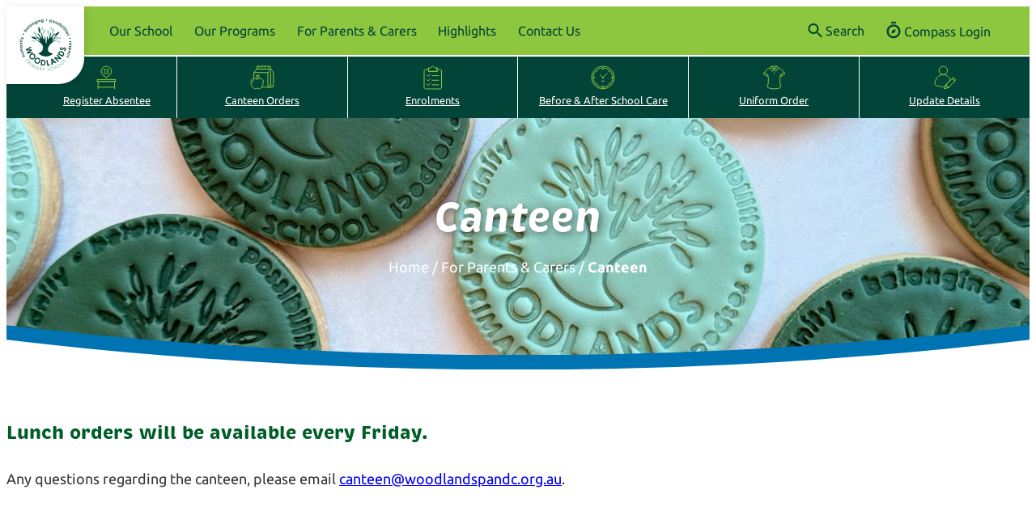

--- FILE ---
content_type: text/html; charset=UTF-8
request_url: https://woodlandsps.wa.edu.au/for-parents-carers/canteen/
body_size: 24326
content:
<!DOCTYPE html>
<html lang="en-US">
<head>
	<meta charset="UTF-8" />
	<script type="text/javascript">/* wpack.io publicPath */window.__wpackIobonesThemedist='https://woodlandsps.wa.edu.au/wp-content/themes/woodlands/dist/';</script><meta name="viewport" content="width=device-width, initial-scale=1" />
<meta name='robots' content='index, follow, max-image-preview:large, max-snippet:-1, max-video-preview:-1' />

	<!-- This site is optimized with the Yoast SEO plugin v26.7 - https://yoast.com/wordpress/plugins/seo/ -->
	<link rel="canonical" href="https://woodlandsps.wa.edu.au/for-parents-carers/canteen/" />
	<meta property="og:locale" content="en_US" />
	<meta property="og:type" content="article" />
	<meta property="og:title" content="Canteen - Woodlands Primary School" />
	<meta property="og:description" content="Lunch orders will be available every Friday. Any questions regarding the canteen, please email canteen@woodlandspandc.org.au. For any lunch order questions, please contact Locavora on contact@locavora.com.au or 08 9481 4500 or 0473 779 244." />
	<meta property="og:url" content="https://woodlandsps.wa.edu.au/for-parents-carers/canteen/" />
	<meta property="og:site_name" content="Woodlands Primary School" />
	<meta property="article:modified_time" content="2024-05-21T01:22:13+00:00" />
	<meta property="og:image" content="https://woodlandsps.wa.edu.au/wp-content/uploads/2022/11/4d9b5715abaa6dd15f60aa48af09fd59.jpg" />
	<meta property="og:image:width" content="1920" />
	<meta property="og:image:height" content="1440" />
	<meta property="og:image:type" content="image/jpeg" />
	<meta name="twitter:card" content="summary_large_image" />
	<meta name="twitter:label1" content="Est. reading time" />
	<meta name="twitter:data1" content="3 minutes" />
	<script type="application/ld+json" class="yoast-schema-graph">{"@context":"https://schema.org","@graph":[{"@type":"WebPage","@id":"https://woodlandsps.wa.edu.au/for-parents-carers/canteen/","url":"https://woodlandsps.wa.edu.au/for-parents-carers/canteen/","name":"Canteen - Woodlands Primary School","isPartOf":{"@id":"https://woodlandsps.wa.edu.au/#website"},"primaryImageOfPage":{"@id":"https://woodlandsps.wa.edu.au/for-parents-carers/canteen/#primaryimage"},"image":{"@id":"https://woodlandsps.wa.edu.au/for-parents-carers/canteen/#primaryimage"},"thumbnailUrl":"https://woodlandsps.wa.edu.au/wp-content/uploads/2022/11/4d9b5715abaa6dd15f60aa48af09fd59.jpg","datePublished":"2022-10-19T12:22:52+00:00","dateModified":"2024-05-21T01:22:13+00:00","breadcrumb":{"@id":"https://woodlandsps.wa.edu.au/for-parents-carers/canteen/#breadcrumb"},"inLanguage":"en-US","potentialAction":[{"@type":"ReadAction","target":["https://woodlandsps.wa.edu.au/for-parents-carers/canteen/"]}]},{"@type":"ImageObject","inLanguage":"en-US","@id":"https://woodlandsps.wa.edu.au/for-parents-carers/canteen/#primaryimage","url":"https://woodlandsps.wa.edu.au/wp-content/uploads/2022/11/4d9b5715abaa6dd15f60aa48af09fd59.jpg","contentUrl":"https://woodlandsps.wa.edu.au/wp-content/uploads/2022/11/4d9b5715abaa6dd15f60aa48af09fd59.jpg","width":1920,"height":1440},{"@type":"BreadcrumbList","@id":"https://woodlandsps.wa.edu.au/for-parents-carers/canteen/#breadcrumb","itemListElement":[{"@type":"ListItem","position":1,"name":"Home","item":"https://woodlandsps.wa.edu.au/"},{"@type":"ListItem","position":2,"name":"For Parents &#038; Carers","item":"https://woodlandsps.wa.edu.au/for-parents-carers/"},{"@type":"ListItem","position":3,"name":"Canteen"}]},{"@type":"WebSite","@id":"https://woodlandsps.wa.edu.au/#website","url":"https://woodlandsps.wa.edu.au/","name":"Woodlands Primary School","description":"","publisher":{"@id":"https://woodlandsps.wa.edu.au/#organization"},"potentialAction":[{"@type":"SearchAction","target":{"@type":"EntryPoint","urlTemplate":"https://woodlandsps.wa.edu.au/?s={search_term_string}"},"query-input":{"@type":"PropertyValueSpecification","valueRequired":true,"valueName":"search_term_string"}}],"inLanguage":"en-US"},{"@type":"Organization","@id":"https://woodlandsps.wa.edu.au/#organization","name":"Woodlands Primary School","url":"https://woodlandsps.wa.edu.au/","logo":{"@type":"ImageObject","inLanguage":"en-US","@id":"https://woodlandsps.wa.edu.au/#/schema/logo/image/","url":"https://woodlandsps.wa.edu.au/wp-content/uploads/2022/10/woodlands-primary-logo.svg","contentUrl":"https://woodlandsps.wa.edu.au/wp-content/uploads/2022/10/woodlands-primary-logo.svg","width":96,"height":96,"caption":"Woodlands Primary School"},"image":{"@id":"https://woodlandsps.wa.edu.au/#/schema/logo/image/"}}]}</script>
	<!-- / Yoast SEO plugin. -->


<title>Canteen - Woodlands Primary School</title>
<link rel='dns-prefetch' href='//www.googletagmanager.com' />
<link rel="alternate" type="application/rss+xml" title="Woodlands Primary School &raquo; Feed" href="https://woodlandsps.wa.edu.au/feed/" />
<link rel="alternate" type="application/rss+xml" title="Woodlands Primary School &raquo; Comments Feed" href="https://woodlandsps.wa.edu.au/comments/feed/" />
<link rel="alternate" title="oEmbed (JSON)" type="application/json+oembed" href="https://woodlandsps.wa.edu.au/wp-json/oembed/1.0/embed?url=https%3A%2F%2Fwoodlandsps.wa.edu.au%2Ffor-parents-carers%2Fcanteen%2F" />
<link rel="alternate" title="oEmbed (XML)" type="text/xml+oembed" href="https://woodlandsps.wa.edu.au/wp-json/oembed/1.0/embed?url=https%3A%2F%2Fwoodlandsps.wa.edu.au%2Ffor-parents-carers%2Fcanteen%2F&#038;format=xml" />
<style id='wp-img-auto-sizes-contain-inline-css'>
img:is([sizes=auto i],[sizes^="auto," i]){contain-intrinsic-size:3000px 1500px}
/*# sourceURL=wp-img-auto-sizes-contain-inline-css */
</style>
<link rel='stylesheet' id='formidable-css' href='https://woodlandsps.wa.edu.au/wp-content/plugins/formidable/css/formidableforms.css?ver=113900' media='all' />
<style id='wp-block-site-logo-inline-css'>
.wp-block-site-logo{box-sizing:border-box;line-height:0}.wp-block-site-logo a{display:inline-block;line-height:0}.wp-block-site-logo.is-default-size img{height:auto;width:120px}.wp-block-site-logo img{height:auto;max-width:100%}.wp-block-site-logo a,.wp-block-site-logo img{border-radius:inherit}.wp-block-site-logo.aligncenter{margin-left:auto;margin-right:auto;text-align:center}:root :where(.wp-block-site-logo.is-style-rounded){border-radius:9999px}
/*# sourceURL=https://woodlandsps.wa.edu.au/wp-includes/blocks/site-logo/style.min.css */
</style>
<style id='wp-block-group-inline-css'>
.wp-block-group{box-sizing:border-box}:where(.wp-block-group.wp-block-group-is-layout-constrained){position:relative}
/*# sourceURL=https://woodlandsps.wa.edu.au/wp-includes/blocks/group/style.min.css */
</style>
<style id='wp-block-group-theme-inline-css'>
:where(.wp-block-group.has-background){padding:1.25em 2.375em}
/*# sourceURL=https://woodlandsps.wa.edu.au/wp-includes/blocks/group/theme.min.css */
</style>
<style id='wp-block-navigation-link-inline-css'>
.wp-block-navigation .wp-block-navigation-item__label{overflow-wrap:break-word}.wp-block-navigation .wp-block-navigation-item__description{display:none}.link-ui-tools{outline:1px solid #f0f0f0;padding:8px}.link-ui-block-inserter{padding-top:8px}.link-ui-block-inserter__back{margin-left:8px;text-transform:uppercase}
/*# sourceURL=https://woodlandsps.wa.edu.au/wp-includes/blocks/navigation-link/style.min.css */
</style>
<style id='wp-block-navigation-inline-css'>
.wp-block-navigation{position:relative}.wp-block-navigation ul{margin-bottom:0;margin-left:0;margin-top:0;padding-left:0}.wp-block-navigation ul,.wp-block-navigation ul li{list-style:none;padding:0}.wp-block-navigation .wp-block-navigation-item{align-items:center;background-color:inherit;display:flex;position:relative}.wp-block-navigation .wp-block-navigation-item .wp-block-navigation__submenu-container:empty{display:none}.wp-block-navigation .wp-block-navigation-item__content{display:block;z-index:1}.wp-block-navigation .wp-block-navigation-item__content.wp-block-navigation-item__content{color:inherit}.wp-block-navigation.has-text-decoration-underline .wp-block-navigation-item__content,.wp-block-navigation.has-text-decoration-underline .wp-block-navigation-item__content:active,.wp-block-navigation.has-text-decoration-underline .wp-block-navigation-item__content:focus{text-decoration:underline}.wp-block-navigation.has-text-decoration-line-through .wp-block-navigation-item__content,.wp-block-navigation.has-text-decoration-line-through .wp-block-navigation-item__content:active,.wp-block-navigation.has-text-decoration-line-through .wp-block-navigation-item__content:focus{text-decoration:line-through}.wp-block-navigation :where(a),.wp-block-navigation :where(a:active),.wp-block-navigation :where(a:focus){text-decoration:none}.wp-block-navigation .wp-block-navigation__submenu-icon{align-self:center;background-color:inherit;border:none;color:currentColor;display:inline-block;font-size:inherit;height:.6em;line-height:0;margin-left:.25em;padding:0;width:.6em}.wp-block-navigation .wp-block-navigation__submenu-icon svg{display:inline-block;stroke:currentColor;height:inherit;margin-top:.075em;width:inherit}.wp-block-navigation{--navigation-layout-justification-setting:flex-start;--navigation-layout-direction:row;--navigation-layout-wrap:wrap;--navigation-layout-justify:flex-start;--navigation-layout-align:center}.wp-block-navigation.is-vertical{--navigation-layout-direction:column;--navigation-layout-justify:initial;--navigation-layout-align:flex-start}.wp-block-navigation.no-wrap{--navigation-layout-wrap:nowrap}.wp-block-navigation.items-justified-center{--navigation-layout-justification-setting:center;--navigation-layout-justify:center}.wp-block-navigation.items-justified-center.is-vertical{--navigation-layout-align:center}.wp-block-navigation.items-justified-right{--navigation-layout-justification-setting:flex-end;--navigation-layout-justify:flex-end}.wp-block-navigation.items-justified-right.is-vertical{--navigation-layout-align:flex-end}.wp-block-navigation.items-justified-space-between{--navigation-layout-justification-setting:space-between;--navigation-layout-justify:space-between}.wp-block-navigation .has-child .wp-block-navigation__submenu-container{align-items:normal;background-color:inherit;color:inherit;display:flex;flex-direction:column;opacity:0;position:absolute;z-index:2}@media not (prefers-reduced-motion){.wp-block-navigation .has-child .wp-block-navigation__submenu-container{transition:opacity .1s linear}}.wp-block-navigation .has-child .wp-block-navigation__submenu-container{height:0;overflow:hidden;visibility:hidden;width:0}.wp-block-navigation .has-child .wp-block-navigation__submenu-container>.wp-block-navigation-item>.wp-block-navigation-item__content{display:flex;flex-grow:1;padding:.5em 1em}.wp-block-navigation .has-child .wp-block-navigation__submenu-container>.wp-block-navigation-item>.wp-block-navigation-item__content .wp-block-navigation__submenu-icon{margin-left:auto;margin-right:0}.wp-block-navigation .has-child .wp-block-navigation__submenu-container .wp-block-navigation-item__content{margin:0}.wp-block-navigation .has-child .wp-block-navigation__submenu-container{left:-1px;top:100%}@media (min-width:782px){.wp-block-navigation .has-child .wp-block-navigation__submenu-container .wp-block-navigation__submenu-container{left:100%;top:-1px}.wp-block-navigation .has-child .wp-block-navigation__submenu-container .wp-block-navigation__submenu-container:before{background:#0000;content:"";display:block;height:100%;position:absolute;right:100%;width:.5em}.wp-block-navigation .has-child .wp-block-navigation__submenu-container .wp-block-navigation__submenu-icon{margin-right:.25em}.wp-block-navigation .has-child .wp-block-navigation__submenu-container .wp-block-navigation__submenu-icon svg{transform:rotate(-90deg)}}.wp-block-navigation .has-child .wp-block-navigation-submenu__toggle[aria-expanded=true]~.wp-block-navigation__submenu-container,.wp-block-navigation .has-child:not(.open-on-click):hover>.wp-block-navigation__submenu-container,.wp-block-navigation .has-child:not(.open-on-click):not(.open-on-hover-click):focus-within>.wp-block-navigation__submenu-container{height:auto;min-width:200px;opacity:1;overflow:visible;visibility:visible;width:auto}.wp-block-navigation.has-background .has-child .wp-block-navigation__submenu-container{left:0;top:100%}@media (min-width:782px){.wp-block-navigation.has-background .has-child .wp-block-navigation__submenu-container .wp-block-navigation__submenu-container{left:100%;top:0}}.wp-block-navigation-submenu{display:flex;position:relative}.wp-block-navigation-submenu .wp-block-navigation__submenu-icon svg{stroke:currentColor}button.wp-block-navigation-item__content{background-color:initial;border:none;color:currentColor;font-family:inherit;font-size:inherit;font-style:inherit;font-weight:inherit;letter-spacing:inherit;line-height:inherit;text-align:left;text-transform:inherit}.wp-block-navigation-submenu__toggle{cursor:pointer}.wp-block-navigation-submenu__toggle[aria-expanded=true]+.wp-block-navigation__submenu-icon>svg,.wp-block-navigation-submenu__toggle[aria-expanded=true]>svg{transform:rotate(180deg)}.wp-block-navigation-item.open-on-click .wp-block-navigation-submenu__toggle{padding-left:0;padding-right:.85em}.wp-block-navigation-item.open-on-click .wp-block-navigation-submenu__toggle+.wp-block-navigation__submenu-icon{margin-left:-.6em;pointer-events:none}.wp-block-navigation-item.open-on-click button.wp-block-navigation-item__content:not(.wp-block-navigation-submenu__toggle){padding:0}.wp-block-navigation .wp-block-page-list,.wp-block-navigation__container,.wp-block-navigation__responsive-close,.wp-block-navigation__responsive-container,.wp-block-navigation__responsive-container-content,.wp-block-navigation__responsive-dialog{gap:inherit}:where(.wp-block-navigation.has-background .wp-block-navigation-item a:not(.wp-element-button)),:where(.wp-block-navigation.has-background .wp-block-navigation-submenu a:not(.wp-element-button)){padding:.5em 1em}:where(.wp-block-navigation .wp-block-navigation__submenu-container .wp-block-navigation-item a:not(.wp-element-button)),:where(.wp-block-navigation .wp-block-navigation__submenu-container .wp-block-navigation-submenu a:not(.wp-element-button)),:where(.wp-block-navigation .wp-block-navigation__submenu-container .wp-block-navigation-submenu button.wp-block-navigation-item__content),:where(.wp-block-navigation .wp-block-navigation__submenu-container .wp-block-pages-list__item button.wp-block-navigation-item__content){padding:.5em 1em}.wp-block-navigation.items-justified-right .wp-block-navigation__container .has-child .wp-block-navigation__submenu-container,.wp-block-navigation.items-justified-right .wp-block-page-list>.has-child .wp-block-navigation__submenu-container,.wp-block-navigation.items-justified-space-between .wp-block-page-list>.has-child:last-child .wp-block-navigation__submenu-container,.wp-block-navigation.items-justified-space-between>.wp-block-navigation__container>.has-child:last-child .wp-block-navigation__submenu-container{left:auto;right:0}.wp-block-navigation.items-justified-right .wp-block-navigation__container .has-child .wp-block-navigation__submenu-container .wp-block-navigation__submenu-container,.wp-block-navigation.items-justified-right .wp-block-page-list>.has-child .wp-block-navigation__submenu-container .wp-block-navigation__submenu-container,.wp-block-navigation.items-justified-space-between .wp-block-page-list>.has-child:last-child .wp-block-navigation__submenu-container .wp-block-navigation__submenu-container,.wp-block-navigation.items-justified-space-between>.wp-block-navigation__container>.has-child:last-child .wp-block-navigation__submenu-container .wp-block-navigation__submenu-container{left:-1px;right:-1px}@media (min-width:782px){.wp-block-navigation.items-justified-right .wp-block-navigation__container .has-child .wp-block-navigation__submenu-container .wp-block-navigation__submenu-container,.wp-block-navigation.items-justified-right .wp-block-page-list>.has-child .wp-block-navigation__submenu-container .wp-block-navigation__submenu-container,.wp-block-navigation.items-justified-space-between .wp-block-page-list>.has-child:last-child .wp-block-navigation__submenu-container .wp-block-navigation__submenu-container,.wp-block-navigation.items-justified-space-between>.wp-block-navigation__container>.has-child:last-child .wp-block-navigation__submenu-container .wp-block-navigation__submenu-container{left:auto;right:100%}}.wp-block-navigation:not(.has-background) .wp-block-navigation__submenu-container{background-color:#fff;border:1px solid #00000026}.wp-block-navigation.has-background .wp-block-navigation__submenu-container{background-color:inherit}.wp-block-navigation:not(.has-text-color) .wp-block-navigation__submenu-container{color:#000}.wp-block-navigation__container{align-items:var(--navigation-layout-align,initial);display:flex;flex-direction:var(--navigation-layout-direction,initial);flex-wrap:var(--navigation-layout-wrap,wrap);justify-content:var(--navigation-layout-justify,initial);list-style:none;margin:0;padding-left:0}.wp-block-navigation__container .is-responsive{display:none}.wp-block-navigation__container:only-child,.wp-block-page-list:only-child{flex-grow:1}@keyframes overlay-menu__fade-in-animation{0%{opacity:0;transform:translateY(.5em)}to{opacity:1;transform:translateY(0)}}.wp-block-navigation__responsive-container{bottom:0;display:none;left:0;position:fixed;right:0;top:0}.wp-block-navigation__responsive-container :where(.wp-block-navigation-item a){color:inherit}.wp-block-navigation__responsive-container .wp-block-navigation__responsive-container-content{align-items:var(--navigation-layout-align,initial);display:flex;flex-direction:var(--navigation-layout-direction,initial);flex-wrap:var(--navigation-layout-wrap,wrap);justify-content:var(--navigation-layout-justify,initial)}.wp-block-navigation__responsive-container:not(.is-menu-open.is-menu-open){background-color:inherit!important;color:inherit!important}.wp-block-navigation__responsive-container.is-menu-open{background-color:inherit;display:flex;flex-direction:column}@media not (prefers-reduced-motion){.wp-block-navigation__responsive-container.is-menu-open{animation:overlay-menu__fade-in-animation .1s ease-out;animation-fill-mode:forwards}}.wp-block-navigation__responsive-container.is-menu-open{overflow:auto;padding:clamp(1rem,var(--wp--style--root--padding-top),20rem) clamp(1rem,var(--wp--style--root--padding-right),20rem) clamp(1rem,var(--wp--style--root--padding-bottom),20rem) clamp(1rem,var(--wp--style--root--padding-left),20rem);z-index:100000}.wp-block-navigation__responsive-container.is-menu-open .wp-block-navigation__responsive-container-content{align-items:var(--navigation-layout-justification-setting,inherit);display:flex;flex-direction:column;flex-wrap:nowrap;overflow:visible;padding-top:calc(2rem + 24px)}.wp-block-navigation__responsive-container.is-menu-open .wp-block-navigation__responsive-container-content,.wp-block-navigation__responsive-container.is-menu-open .wp-block-navigation__responsive-container-content .wp-block-navigation__container,.wp-block-navigation__responsive-container.is-menu-open .wp-block-navigation__responsive-container-content .wp-block-page-list{justify-content:flex-start}.wp-block-navigation__responsive-container.is-menu-open .wp-block-navigation__responsive-container-content .wp-block-navigation__submenu-icon{display:none}.wp-block-navigation__responsive-container.is-menu-open .wp-block-navigation__responsive-container-content .has-child .wp-block-navigation__submenu-container{border:none;height:auto;min-width:200px;opacity:1;overflow:initial;padding-left:2rem;padding-right:2rem;position:static;visibility:visible;width:auto}.wp-block-navigation__responsive-container.is-menu-open .wp-block-navigation__responsive-container-content .wp-block-navigation__container,.wp-block-navigation__responsive-container.is-menu-open .wp-block-navigation__responsive-container-content .wp-block-navigation__submenu-container{gap:inherit}.wp-block-navigation__responsive-container.is-menu-open .wp-block-navigation__responsive-container-content .wp-block-navigation__submenu-container{padding-top:var(--wp--style--block-gap,2em)}.wp-block-navigation__responsive-container.is-menu-open .wp-block-navigation__responsive-container-content .wp-block-navigation-item__content{padding:0}.wp-block-navigation__responsive-container.is-menu-open .wp-block-navigation__responsive-container-content .wp-block-navigation-item,.wp-block-navigation__responsive-container.is-menu-open .wp-block-navigation__responsive-container-content .wp-block-navigation__container,.wp-block-navigation__responsive-container.is-menu-open .wp-block-navigation__responsive-container-content .wp-block-page-list{align-items:var(--navigation-layout-justification-setting,initial);display:flex;flex-direction:column}.wp-block-navigation__responsive-container.is-menu-open .wp-block-navigation-item,.wp-block-navigation__responsive-container.is-menu-open .wp-block-navigation-item .wp-block-navigation__submenu-container,.wp-block-navigation__responsive-container.is-menu-open .wp-block-navigation__container,.wp-block-navigation__responsive-container.is-menu-open .wp-block-page-list{background:#0000!important;color:inherit!important}.wp-block-navigation__responsive-container.is-menu-open .wp-block-navigation__submenu-container.wp-block-navigation__submenu-container.wp-block-navigation__submenu-container.wp-block-navigation__submenu-container{left:auto;right:auto}@media (min-width:600px){.wp-block-navigation__responsive-container:not(.hidden-by-default):not(.is-menu-open){background-color:inherit;display:block;position:relative;width:100%;z-index:auto}.wp-block-navigation__responsive-container:not(.hidden-by-default):not(.is-menu-open) .wp-block-navigation__responsive-container-close{display:none}.wp-block-navigation__responsive-container.is-menu-open .wp-block-navigation__submenu-container.wp-block-navigation__submenu-container.wp-block-navigation__submenu-container.wp-block-navigation__submenu-container{left:0}}.wp-block-navigation:not(.has-background) .wp-block-navigation__responsive-container.is-menu-open{background-color:#fff}.wp-block-navigation:not(.has-text-color) .wp-block-navigation__responsive-container.is-menu-open{color:#000}.wp-block-navigation__toggle_button_label{font-size:1rem;font-weight:700}.wp-block-navigation__responsive-container-close,.wp-block-navigation__responsive-container-open{background:#0000;border:none;color:currentColor;cursor:pointer;margin:0;padding:0;text-transform:inherit;vertical-align:middle}.wp-block-navigation__responsive-container-close svg,.wp-block-navigation__responsive-container-open svg{fill:currentColor;display:block;height:24px;pointer-events:none;width:24px}.wp-block-navigation__responsive-container-open{display:flex}.wp-block-navigation__responsive-container-open.wp-block-navigation__responsive-container-open.wp-block-navigation__responsive-container-open{font-family:inherit;font-size:inherit;font-weight:inherit}@media (min-width:600px){.wp-block-navigation__responsive-container-open:not(.always-shown){display:none}}.wp-block-navigation__responsive-container-close{position:absolute;right:0;top:0;z-index:2}.wp-block-navigation__responsive-container-close.wp-block-navigation__responsive-container-close.wp-block-navigation__responsive-container-close{font-family:inherit;font-size:inherit;font-weight:inherit}.wp-block-navigation__responsive-close{width:100%}.has-modal-open .wp-block-navigation__responsive-close{margin-left:auto;margin-right:auto;max-width:var(--wp--style--global--wide-size,100%)}.wp-block-navigation__responsive-close:focus{outline:none}.is-menu-open .wp-block-navigation__responsive-close,.is-menu-open .wp-block-navigation__responsive-container-content,.is-menu-open .wp-block-navigation__responsive-dialog{box-sizing:border-box}.wp-block-navigation__responsive-dialog{position:relative}.has-modal-open .admin-bar .is-menu-open .wp-block-navigation__responsive-dialog{margin-top:46px}@media (min-width:782px){.has-modal-open .admin-bar .is-menu-open .wp-block-navigation__responsive-dialog{margin-top:32px}}html.has-modal-open{overflow:hidden}
/*# sourceURL=https://woodlandsps.wa.edu.au/wp-includes/blocks/navigation/style.min.css */
</style>
<style id='wp-block-template-part-theme-inline-css'>
:root :where(.wp-block-template-part.has-background){margin-bottom:0;margin-top:0;padding:1.25em 2.375em}
/*# sourceURL=https://woodlandsps.wa.edu.au/wp-includes/blocks/template-part/theme.min.css */
</style>
<style id='wp-block-post-title-inline-css'>
.wp-block-post-title{box-sizing:border-box;word-break:break-word}.wp-block-post-title :where(a){display:inline-block;font-family:inherit;font-size:inherit;font-style:inherit;font-weight:inherit;letter-spacing:inherit;line-height:inherit;text-decoration:inherit}
/*# sourceURL=https://woodlandsps.wa.edu.au/wp-includes/blocks/post-title/style.min.css */
</style>
<link rel='stylesheet' id='wp-block-cover-css' href='https://woodlandsps.wa.edu.au/wp-includes/blocks/cover/style.min.css?ver=5c0bf332337249a29ab1d23f9bff7ae0' media='all' />
<style id='wp-block-heading-inline-css'>
h1:where(.wp-block-heading).has-background,h2:where(.wp-block-heading).has-background,h3:where(.wp-block-heading).has-background,h4:where(.wp-block-heading).has-background,h5:where(.wp-block-heading).has-background,h6:where(.wp-block-heading).has-background{padding:1.25em 2.375em}h1.has-text-align-left[style*=writing-mode]:where([style*=vertical-lr]),h1.has-text-align-right[style*=writing-mode]:where([style*=vertical-rl]),h2.has-text-align-left[style*=writing-mode]:where([style*=vertical-lr]),h2.has-text-align-right[style*=writing-mode]:where([style*=vertical-rl]),h3.has-text-align-left[style*=writing-mode]:where([style*=vertical-lr]),h3.has-text-align-right[style*=writing-mode]:where([style*=vertical-rl]),h4.has-text-align-left[style*=writing-mode]:where([style*=vertical-lr]),h4.has-text-align-right[style*=writing-mode]:where([style*=vertical-rl]),h5.has-text-align-left[style*=writing-mode]:where([style*=vertical-lr]),h5.has-text-align-right[style*=writing-mode]:where([style*=vertical-rl]),h6.has-text-align-left[style*=writing-mode]:where([style*=vertical-lr]),h6.has-text-align-right[style*=writing-mode]:where([style*=vertical-rl]){rotate:180deg}
/*# sourceURL=https://woodlandsps.wa.edu.au/wp-includes/blocks/heading/style.min.css */
</style>
<style id='wp-block-paragraph-inline-css'>
.is-small-text{font-size:.875em}.is-regular-text{font-size:1em}.is-large-text{font-size:2.25em}.is-larger-text{font-size:3em}.has-drop-cap:not(:focus):first-letter{float:left;font-size:8.4em;font-style:normal;font-weight:100;line-height:.68;margin:.05em .1em 0 0;text-transform:uppercase}body.rtl .has-drop-cap:not(:focus):first-letter{float:none;margin-left:.1em}p.has-drop-cap.has-background{overflow:hidden}:root :where(p.has-background){padding:1.25em 2.375em}:where(p.has-text-color:not(.has-link-color)) a{color:inherit}p.has-text-align-left[style*="writing-mode:vertical-lr"],p.has-text-align-right[style*="writing-mode:vertical-rl"]{rotate:180deg}
/*# sourceURL=https://woodlandsps.wa.edu.au/wp-includes/blocks/paragraph/style.min.css */
</style>
<style id='wp-block-file-inline-css'>
.wp-block-file{box-sizing:border-box}.wp-block-file:not(.wp-element-button){font-size:.8em}.wp-block-file.aligncenter{text-align:center}.wp-block-file.alignright{text-align:right}.wp-block-file *+.wp-block-file__button{margin-left:.75em}:where(.wp-block-file){margin-bottom:1.5em}.wp-block-file__embed{margin-bottom:1em}:where(.wp-block-file__button){border-radius:2em;display:inline-block;padding:.5em 1em}:where(.wp-block-file__button):where(a):active,:where(.wp-block-file__button):where(a):focus,:where(.wp-block-file__button):where(a):hover,:where(.wp-block-file__button):where(a):visited{box-shadow:none;color:#fff;opacity:.85;text-decoration:none}
/*# sourceURL=https://woodlandsps.wa.edu.au/wp-includes/blocks/file/style.min.css */
</style>
<style id='wp-block-post-content-inline-css'>
.wp-block-post-content{display:flow-root}
/*# sourceURL=https://woodlandsps.wa.edu.au/wp-includes/blocks/post-content/style.min.css */
</style>
<style id='wp-block-image-inline-css'>
.wp-block-image>a,.wp-block-image>figure>a{display:inline-block}.wp-block-image img{box-sizing:border-box;height:auto;max-width:100%;vertical-align:bottom}@media not (prefers-reduced-motion){.wp-block-image img.hide{visibility:hidden}.wp-block-image img.show{animation:show-content-image .4s}}.wp-block-image[style*=border-radius] img,.wp-block-image[style*=border-radius]>a{border-radius:inherit}.wp-block-image.has-custom-border img{box-sizing:border-box}.wp-block-image.aligncenter{text-align:center}.wp-block-image.alignfull>a,.wp-block-image.alignwide>a{width:100%}.wp-block-image.alignfull img,.wp-block-image.alignwide img{height:auto;width:100%}.wp-block-image .aligncenter,.wp-block-image .alignleft,.wp-block-image .alignright,.wp-block-image.aligncenter,.wp-block-image.alignleft,.wp-block-image.alignright{display:table}.wp-block-image .aligncenter>figcaption,.wp-block-image .alignleft>figcaption,.wp-block-image .alignright>figcaption,.wp-block-image.aligncenter>figcaption,.wp-block-image.alignleft>figcaption,.wp-block-image.alignright>figcaption{caption-side:bottom;display:table-caption}.wp-block-image .alignleft{float:left;margin:.5em 1em .5em 0}.wp-block-image .alignright{float:right;margin:.5em 0 .5em 1em}.wp-block-image .aligncenter{margin-left:auto;margin-right:auto}.wp-block-image :where(figcaption){margin-bottom:1em;margin-top:.5em}.wp-block-image.is-style-circle-mask img{border-radius:9999px}@supports ((-webkit-mask-image:none) or (mask-image:none)) or (-webkit-mask-image:none){.wp-block-image.is-style-circle-mask img{border-radius:0;-webkit-mask-image:url('data:image/svg+xml;utf8,<svg viewBox="0 0 100 100" xmlns="http://www.w3.org/2000/svg"><circle cx="50" cy="50" r="50"/></svg>');mask-image:url('data:image/svg+xml;utf8,<svg viewBox="0 0 100 100" xmlns="http://www.w3.org/2000/svg"><circle cx="50" cy="50" r="50"/></svg>');mask-mode:alpha;-webkit-mask-position:center;mask-position:center;-webkit-mask-repeat:no-repeat;mask-repeat:no-repeat;-webkit-mask-size:contain;mask-size:contain}}:root :where(.wp-block-image.is-style-rounded img,.wp-block-image .is-style-rounded img){border-radius:9999px}.wp-block-image figure{margin:0}.wp-lightbox-container{display:flex;flex-direction:column;position:relative}.wp-lightbox-container img{cursor:zoom-in}.wp-lightbox-container img:hover+button{opacity:1}.wp-lightbox-container button{align-items:center;backdrop-filter:blur(16px) saturate(180%);background-color:#5a5a5a40;border:none;border-radius:4px;cursor:zoom-in;display:flex;height:20px;justify-content:center;opacity:0;padding:0;position:absolute;right:16px;text-align:center;top:16px;width:20px;z-index:100}@media not (prefers-reduced-motion){.wp-lightbox-container button{transition:opacity .2s ease}}.wp-lightbox-container button:focus-visible{outline:3px auto #5a5a5a40;outline:3px auto -webkit-focus-ring-color;outline-offset:3px}.wp-lightbox-container button:hover{cursor:pointer;opacity:1}.wp-lightbox-container button:focus{opacity:1}.wp-lightbox-container button:focus,.wp-lightbox-container button:hover,.wp-lightbox-container button:not(:hover):not(:active):not(.has-background){background-color:#5a5a5a40;border:none}.wp-lightbox-overlay{box-sizing:border-box;cursor:zoom-out;height:100vh;left:0;overflow:hidden;position:fixed;top:0;visibility:hidden;width:100%;z-index:100000}.wp-lightbox-overlay .close-button{align-items:center;cursor:pointer;display:flex;justify-content:center;min-height:40px;min-width:40px;padding:0;position:absolute;right:calc(env(safe-area-inset-right) + 16px);top:calc(env(safe-area-inset-top) + 16px);z-index:5000000}.wp-lightbox-overlay .close-button:focus,.wp-lightbox-overlay .close-button:hover,.wp-lightbox-overlay .close-button:not(:hover):not(:active):not(.has-background){background:none;border:none}.wp-lightbox-overlay .lightbox-image-container{height:var(--wp--lightbox-container-height);left:50%;overflow:hidden;position:absolute;top:50%;transform:translate(-50%,-50%);transform-origin:top left;width:var(--wp--lightbox-container-width);z-index:9999999999}.wp-lightbox-overlay .wp-block-image{align-items:center;box-sizing:border-box;display:flex;height:100%;justify-content:center;margin:0;position:relative;transform-origin:0 0;width:100%;z-index:3000000}.wp-lightbox-overlay .wp-block-image img{height:var(--wp--lightbox-image-height);min-height:var(--wp--lightbox-image-height);min-width:var(--wp--lightbox-image-width);width:var(--wp--lightbox-image-width)}.wp-lightbox-overlay .wp-block-image figcaption{display:none}.wp-lightbox-overlay button{background:none;border:none}.wp-lightbox-overlay .scrim{background-color:#fff;height:100%;opacity:.9;position:absolute;width:100%;z-index:2000000}.wp-lightbox-overlay.active{visibility:visible}@media not (prefers-reduced-motion){.wp-lightbox-overlay.active{animation:turn-on-visibility .25s both}.wp-lightbox-overlay.active img{animation:turn-on-visibility .35s both}.wp-lightbox-overlay.show-closing-animation:not(.active){animation:turn-off-visibility .35s both}.wp-lightbox-overlay.show-closing-animation:not(.active) img{animation:turn-off-visibility .25s both}.wp-lightbox-overlay.zoom.active{animation:none;opacity:1;visibility:visible}.wp-lightbox-overlay.zoom.active .lightbox-image-container{animation:lightbox-zoom-in .4s}.wp-lightbox-overlay.zoom.active .lightbox-image-container img{animation:none}.wp-lightbox-overlay.zoom.active .scrim{animation:turn-on-visibility .4s forwards}.wp-lightbox-overlay.zoom.show-closing-animation:not(.active){animation:none}.wp-lightbox-overlay.zoom.show-closing-animation:not(.active) .lightbox-image-container{animation:lightbox-zoom-out .4s}.wp-lightbox-overlay.zoom.show-closing-animation:not(.active) .lightbox-image-container img{animation:none}.wp-lightbox-overlay.zoom.show-closing-animation:not(.active) .scrim{animation:turn-off-visibility .4s forwards}}@keyframes show-content-image{0%{visibility:hidden}99%{visibility:hidden}to{visibility:visible}}@keyframes turn-on-visibility{0%{opacity:0}to{opacity:1}}@keyframes turn-off-visibility{0%{opacity:1;visibility:visible}99%{opacity:0;visibility:visible}to{opacity:0;visibility:hidden}}@keyframes lightbox-zoom-in{0%{transform:translate(calc((-100vw + var(--wp--lightbox-scrollbar-width))/2 + var(--wp--lightbox-initial-left-position)),calc(-50vh + var(--wp--lightbox-initial-top-position))) scale(var(--wp--lightbox-scale))}to{transform:translate(-50%,-50%) scale(1)}}@keyframes lightbox-zoom-out{0%{transform:translate(-50%,-50%) scale(1);visibility:visible}99%{visibility:visible}to{transform:translate(calc((-100vw + var(--wp--lightbox-scrollbar-width))/2 + var(--wp--lightbox-initial-left-position)),calc(-50vh + var(--wp--lightbox-initial-top-position))) scale(var(--wp--lightbox-scale));visibility:hidden}}
/*# sourceURL=https://woodlandsps.wa.edu.au/wp-includes/blocks/image/style.min.css */
</style>
<style id='wp-block-image-theme-inline-css'>
:root :where(.wp-block-image figcaption){color:#555;font-size:13px;text-align:center}.is-dark-theme :root :where(.wp-block-image figcaption){color:#ffffffa6}.wp-block-image{margin:0 0 1em}
/*# sourceURL=https://woodlandsps.wa.edu.au/wp-includes/blocks/image/theme.min.css */
</style>
<style id='wp-emoji-styles-inline-css'>

	img.wp-smiley, img.emoji {
		display: inline !important;
		border: none !important;
		box-shadow: none !important;
		height: 1em !important;
		width: 1em !important;
		margin: 0 0.07em !important;
		vertical-align: -0.1em !important;
		background: none !important;
		padding: 0 !important;
	}
/*# sourceURL=wp-emoji-styles-inline-css */
</style>
<style id='wp-block-library-inline-css'>
:root{--wp-block-synced-color:#7a00df;--wp-block-synced-color--rgb:122,0,223;--wp-bound-block-color:var(--wp-block-synced-color);--wp-editor-canvas-background:#ddd;--wp-admin-theme-color:#007cba;--wp-admin-theme-color--rgb:0,124,186;--wp-admin-theme-color-darker-10:#006ba1;--wp-admin-theme-color-darker-10--rgb:0,107,160.5;--wp-admin-theme-color-darker-20:#005a87;--wp-admin-theme-color-darker-20--rgb:0,90,135;--wp-admin-border-width-focus:2px}@media (min-resolution:192dpi){:root{--wp-admin-border-width-focus:1.5px}}.wp-element-button{cursor:pointer}:root .has-very-light-gray-background-color{background-color:#eee}:root .has-very-dark-gray-background-color{background-color:#313131}:root .has-very-light-gray-color{color:#eee}:root .has-very-dark-gray-color{color:#313131}:root .has-vivid-green-cyan-to-vivid-cyan-blue-gradient-background{background:linear-gradient(135deg,#00d084,#0693e3)}:root .has-purple-crush-gradient-background{background:linear-gradient(135deg,#34e2e4,#4721fb 50%,#ab1dfe)}:root .has-hazy-dawn-gradient-background{background:linear-gradient(135deg,#faaca8,#dad0ec)}:root .has-subdued-olive-gradient-background{background:linear-gradient(135deg,#fafae1,#67a671)}:root .has-atomic-cream-gradient-background{background:linear-gradient(135deg,#fdd79a,#004a59)}:root .has-nightshade-gradient-background{background:linear-gradient(135deg,#330968,#31cdcf)}:root .has-midnight-gradient-background{background:linear-gradient(135deg,#020381,#2874fc)}:root{--wp--preset--font-size--normal:16px;--wp--preset--font-size--huge:42px}.has-regular-font-size{font-size:1em}.has-larger-font-size{font-size:2.625em}.has-normal-font-size{font-size:var(--wp--preset--font-size--normal)}.has-huge-font-size{font-size:var(--wp--preset--font-size--huge)}.has-text-align-center{text-align:center}.has-text-align-left{text-align:left}.has-text-align-right{text-align:right}.has-fit-text{white-space:nowrap!important}#end-resizable-editor-section{display:none}.aligncenter{clear:both}.items-justified-left{justify-content:flex-start}.items-justified-center{justify-content:center}.items-justified-right{justify-content:flex-end}.items-justified-space-between{justify-content:space-between}.screen-reader-text{border:0;clip-path:inset(50%);height:1px;margin:-1px;overflow:hidden;padding:0;position:absolute;width:1px;word-wrap:normal!important}.screen-reader-text:focus{background-color:#ddd;clip-path:none;color:#444;display:block;font-size:1em;height:auto;left:5px;line-height:normal;padding:15px 23px 14px;text-decoration:none;top:5px;width:auto;z-index:100000}html :where(.has-border-color){border-style:solid}html :where([style*=border-top-color]){border-top-style:solid}html :where([style*=border-right-color]){border-right-style:solid}html :where([style*=border-bottom-color]){border-bottom-style:solid}html :where([style*=border-left-color]){border-left-style:solid}html :where([style*=border-width]){border-style:solid}html :where([style*=border-top-width]){border-top-style:solid}html :where([style*=border-right-width]){border-right-style:solid}html :where([style*=border-bottom-width]){border-bottom-style:solid}html :where([style*=border-left-width]){border-left-style:solid}html :where(img[class*=wp-image-]){height:auto;max-width:100%}:where(figure){margin:0 0 1em}html :where(.is-position-sticky){--wp-admin--admin-bar--position-offset:var(--wp-admin--admin-bar--height,0px)}@media screen and (max-width:600px){html :where(.is-position-sticky){--wp-admin--admin-bar--position-offset:0px}}
/*# sourceURL=/wp-includes/css/dist/block-library/common.min.css */
</style>
<link rel='stylesheet' id='fontawesome-free-css' href='https://woodlandsps.wa.edu.au/wp-content/plugins/getwid/vendors/fontawesome-free/css/all.min.css?ver=5.5.0' media='all' />
<link rel='stylesheet' id='slick-css' href='https://woodlandsps.wa.edu.au/wp-content/plugins/getwid/vendors/slick/slick/slick.min.css?ver=1.9.0' media='all' />
<link rel='stylesheet' id='slick-theme-css' href='https://woodlandsps.wa.edu.au/wp-content/plugins/getwid/vendors/slick/slick/slick-theme.min.css?ver=1.9.0' media='all' />
<link rel='stylesheet' id='getwid-blocks-css' href='https://woodlandsps.wa.edu.au/wp-content/plugins/getwid/assets/css/blocks.style.css?ver=2.1.3' media='all' />
<style id='global-styles-inline-css'>
:root{--wp--preset--aspect-ratio--square: 1;--wp--preset--aspect-ratio--4-3: 4/3;--wp--preset--aspect-ratio--3-4: 3/4;--wp--preset--aspect-ratio--3-2: 3/2;--wp--preset--aspect-ratio--2-3: 2/3;--wp--preset--aspect-ratio--16-9: 16/9;--wp--preset--aspect-ratio--9-16: 9/16;--wp--preset--color--black: #000000;--wp--preset--color--cyan-bluish-gray: #abb8c3;--wp--preset--color--white: #ffffff;--wp--preset--color--pale-pink: #f78da7;--wp--preset--color--vivid-red: #cf2e2e;--wp--preset--color--luminous-vivid-orange: #ff6900;--wp--preset--color--luminous-vivid-amber: #fcb900;--wp--preset--color--light-green-cyan: #7bdcb5;--wp--preset--color--vivid-green-cyan: #00d084;--wp--preset--color--pale-cyan-blue: #8ed1fc;--wp--preset--color--vivid-cyan-blue: #0693e3;--wp--preset--color--vivid-purple: #9b51e0;--wp--preset--color--viridian: #024437;--wp--preset--color--emerald: #005E27;--wp--preset--color--pear: #8DC63F;--wp--preset--color--aqua: #9FD5BB;--wp--preset--color--dark-grey: #373737;--wp--preset--color--pale-aqua: #F5FBF8;--wp--preset--color--red: #BE1E2D;--wp--preset--color--blue: #0073B3;--wp--preset--color--purple: #655481;--wp--preset--color--yellow: #F9C831;--wp--preset--color--bright-red: #E5394A;--wp--preset--color--bright-blue: #30ADF2;--wp--preset--color--bright-purple: #905CE5;--wp--preset--color--bright-yellow: #FFD659;--wp--preset--gradient--vivid-cyan-blue-to-vivid-purple: linear-gradient(135deg,rgb(6,147,227) 0%,rgb(155,81,224) 100%);--wp--preset--gradient--light-green-cyan-to-vivid-green-cyan: linear-gradient(135deg,rgb(122,220,180) 0%,rgb(0,208,130) 100%);--wp--preset--gradient--luminous-vivid-amber-to-luminous-vivid-orange: linear-gradient(135deg,rgb(252,185,0) 0%,rgb(255,105,0) 100%);--wp--preset--gradient--luminous-vivid-orange-to-vivid-red: linear-gradient(135deg,rgb(255,105,0) 0%,rgb(207,46,46) 100%);--wp--preset--gradient--very-light-gray-to-cyan-bluish-gray: linear-gradient(135deg,rgb(238,238,238) 0%,rgb(169,184,195) 100%);--wp--preset--gradient--cool-to-warm-spectrum: linear-gradient(135deg,rgb(74,234,220) 0%,rgb(151,120,209) 20%,rgb(207,42,186) 40%,rgb(238,44,130) 60%,rgb(251,105,98) 80%,rgb(254,248,76) 100%);--wp--preset--gradient--blush-light-purple: linear-gradient(135deg,rgb(255,206,236) 0%,rgb(152,150,240) 100%);--wp--preset--gradient--blush-bordeaux: linear-gradient(135deg,rgb(254,205,165) 0%,rgb(254,45,45) 50%,rgb(107,0,62) 100%);--wp--preset--gradient--luminous-dusk: linear-gradient(135deg,rgb(255,203,112) 0%,rgb(199,81,192) 50%,rgb(65,88,208) 100%);--wp--preset--gradient--pale-ocean: linear-gradient(135deg,rgb(255,245,203) 0%,rgb(182,227,212) 50%,rgb(51,167,181) 100%);--wp--preset--gradient--electric-grass: linear-gradient(135deg,rgb(202,248,128) 0%,rgb(113,206,126) 100%);--wp--preset--gradient--midnight: linear-gradient(135deg,rgb(2,3,129) 0%,rgb(40,116,252) 100%);--wp--preset--gradient--viridian-to-emerald: linear-gradient(90deg, #024437 0%, #005E27 100%);--wp--preset--gradient--viridian-to-transparent: linear-gradient(-45deg, rgba(0, 0, 0, 0) 0%, #024437 100%);--wp--preset--font-size--small: var(--wp--custom--typography--font-size--small);--wp--preset--font-size--medium: var(--wp--custom--typography--font-size--medium);--wp--preset--font-size--large: var(--wp--custom--typography--font-size--large);--wp--preset--font-size--x-large: var(--wp--custom--typography--font-size--x-large);--wp--preset--font-family--brevia: "brevia", sans-serif;--wp--preset--font-family--ubuntu: "Ubuntu", sans-serif;--wp--preset--spacing--20: 0.44rem;--wp--preset--spacing--30: 0.67rem;--wp--preset--spacing--40: 1rem;--wp--preset--spacing--50: 1.5rem;--wp--preset--spacing--60: 2.25rem;--wp--preset--spacing--70: 3.38rem;--wp--preset--spacing--80: 5.06rem;--wp--preset--shadow--natural: 6px 6px 9px rgba(0, 0, 0, 0.2);--wp--preset--shadow--deep: 12px 12px 50px rgba(0, 0, 0, 0.4);--wp--preset--shadow--sharp: 6px 6px 0px rgba(0, 0, 0, 0.2);--wp--preset--shadow--outlined: 6px 6px 0px -3px rgb(255, 255, 255), 6px 6px rgb(0, 0, 0);--wp--preset--shadow--crisp: 6px 6px 0px rgb(0, 0, 0);--wp--custom--spacing--outer: 1.25rem;--wp--custom--sizing--narrow: 1196px;--wp--custom--sizing--wide: 1440px;--wp--custom--sizing--super: 1660px;--wp--custom--padding--horizontal: 2.5rem;--wp--custom--typography--font-size--heading-1: clamp(2.75rem, 2.5769rem + 0.7692vw, 3.5rem);--wp--custom--typography--font-size--heading-2: clamp(2.25rem, 2.1923rem + 0.2564vw, 2.5rem);--wp--custom--typography--font-size--heading-3: clamp(1.75rem, 1.6923rem + 0.2564vw, 2rem);--wp--custom--typography--font-size--heading-4: clamp(1.375rem, 1.3462rem + 0.1282vw, 1.5rem);--wp--custom--typography--font-size--heading-5: 1.25rem;--wp--custom--typography--font-size--heading-6: 1.15;--wp--custom--typography--font-size--small: clamp(0.75rem, 0.7212rem + 0.1282vw, 0.875rem);--wp--custom--typography--font-size--medium: 1.125rem;--wp--custom--typography--font-size--large: clamp(1.375rem, 1.3462rem + 0.1282vw, 1.5rem);--wp--custom--typography--font-size--x-large: clamp(1.375rem, 1.3462rem + 0.1282vw, 1.5rem);--wp--custom--typography--font-size--caption: clamp(0.75rem, 0.7212rem + 0.1282vw, 0.875rem);--wp--custom--typography--font-size--overline: clamp(0.625rem, 0.5962rem + 0.1282vw, 0.75rem);--wp--custom--typography--font-size--breadcrumb: clamp(0.75rem, 0.6923rem + 0.2564vw, 1rem);--wp--custom--typography--font-size--navigation: clamp(0.9375rem, 0.8087rem + 0.2636vw, 1.125rem);--wp--custom--typography--line-height--tiny: 1.15;--wp--custom--typography--line-height--small: 1.2;--wp--custom--typography--line-height--medium: 1.4;--wp--custom--typography--line-height--normal: 1.6;}:root { --wp--style--global--content-size: var(--wp--custom--sizing--narrow);--wp--style--global--wide-size: var(--wp--custom--sizing--wide); }:where(body) { margin: 0; }.wp-site-blocks > .alignleft { float: left; margin-right: 2em; }.wp-site-blocks > .alignright { float: right; margin-left: 2em; }.wp-site-blocks > .aligncenter { justify-content: center; margin-left: auto; margin-right: auto; }:where(.wp-site-blocks) > * { margin-block-start: 24px; margin-block-end: 0; }:where(.wp-site-blocks) > :first-child { margin-block-start: 0; }:where(.wp-site-blocks) > :last-child { margin-block-end: 0; }:root { --wp--style--block-gap: 24px; }:root :where(.is-layout-flow) > :first-child{margin-block-start: 0;}:root :where(.is-layout-flow) > :last-child{margin-block-end: 0;}:root :where(.is-layout-flow) > *{margin-block-start: 24px;margin-block-end: 0;}:root :where(.is-layout-constrained) > :first-child{margin-block-start: 0;}:root :where(.is-layout-constrained) > :last-child{margin-block-end: 0;}:root :where(.is-layout-constrained) > *{margin-block-start: 24px;margin-block-end: 0;}:root :where(.is-layout-flex){gap: 24px;}:root :where(.is-layout-grid){gap: 24px;}.is-layout-flow > .alignleft{float: left;margin-inline-start: 0;margin-inline-end: 2em;}.is-layout-flow > .alignright{float: right;margin-inline-start: 2em;margin-inline-end: 0;}.is-layout-flow > .aligncenter{margin-left: auto !important;margin-right: auto !important;}.is-layout-constrained > .alignleft{float: left;margin-inline-start: 0;margin-inline-end: 2em;}.is-layout-constrained > .alignright{float: right;margin-inline-start: 2em;margin-inline-end: 0;}.is-layout-constrained > .aligncenter{margin-left: auto !important;margin-right: auto !important;}.is-layout-constrained > :where(:not(.alignleft):not(.alignright):not(.alignfull)){max-width: var(--wp--style--global--content-size);margin-left: auto !important;margin-right: auto !important;}.is-layout-constrained > .alignwide{max-width: var(--wp--style--global--wide-size);}body .is-layout-flex{display: flex;}.is-layout-flex{flex-wrap: wrap;align-items: center;}.is-layout-flex > :is(*, div){margin: 0;}body .is-layout-grid{display: grid;}.is-layout-grid > :is(*, div){margin: 0;}body{background-color: var(--wp--preset--color--white);color: var(--wp--preset--color--dark-grey);font-family: var(--wp--preset--font-family--ubuntu);font-size: var(--wp--preset--font-size--medium);line-height: 1.333333em;padding-top: 0px;padding-right: 0px;padding-bottom: 0px;padding-left: 0px;}a:where(:not(.wp-element-button)){color: var(--wp--preset--color--emerald);text-decoration: underline;}h1{font-family: var(--wp--preset--font-family--brevia);font-size: var(--wp--custom--typography--font-size--heading-1);font-weight: 700;line-height: 1.14285em;}h2{font-family: var(--wp--preset--font-family--brevia);font-size: var(--wp--custom--typography--font-size--heading-2);font-weight: 700;line-height: 1.2em;}h3{font-family: var(--wp--preset--font-family--brevia);font-size: var(--wp--custom--typography--font-size--heading-3);font-weight: 700;letter-spacing: -1px;line-height: 1.25em;}h4{font-family: var(--wp--preset--font-family--brevia);font-size: var(--wp--custom--typography--font-size--heading-4);font-weight: 700;line-height: 1.333333em;}h5{font-family: var(--wp--preset--font-family--brevia);font-size: var(--wp--custom--typography--font-size--heading-5);font-weight: 700;line-height: 1.2em;}h6{font-family: var(--wp--preset--font-family--brevia);font-size: var(--wp--custom--typography--font-size--heading-6);font-weight: 700;line-height: 1.2em;}:root :where(.wp-element-button, .wp-block-button__link){background-color: #32373c;border-width: 0;color: #fff;font-family: inherit;font-size: inherit;font-style: inherit;font-weight: inherit;letter-spacing: inherit;line-height: inherit;padding-top: calc(0.667em + 2px);padding-right: calc(1.333em + 2px);padding-bottom: calc(0.667em + 2px);padding-left: calc(1.333em + 2px);text-decoration: none;text-transform: inherit;}.has-black-color{color: var(--wp--preset--color--black) !important;}.has-cyan-bluish-gray-color{color: var(--wp--preset--color--cyan-bluish-gray) !important;}.has-white-color{color: var(--wp--preset--color--white) !important;}.has-pale-pink-color{color: var(--wp--preset--color--pale-pink) !important;}.has-vivid-red-color{color: var(--wp--preset--color--vivid-red) !important;}.has-luminous-vivid-orange-color{color: var(--wp--preset--color--luminous-vivid-orange) !important;}.has-luminous-vivid-amber-color{color: var(--wp--preset--color--luminous-vivid-amber) !important;}.has-light-green-cyan-color{color: var(--wp--preset--color--light-green-cyan) !important;}.has-vivid-green-cyan-color{color: var(--wp--preset--color--vivid-green-cyan) !important;}.has-pale-cyan-blue-color{color: var(--wp--preset--color--pale-cyan-blue) !important;}.has-vivid-cyan-blue-color{color: var(--wp--preset--color--vivid-cyan-blue) !important;}.has-vivid-purple-color{color: var(--wp--preset--color--vivid-purple) !important;}.has-viridian-color{color: var(--wp--preset--color--viridian) !important;}.has-emerald-color{color: var(--wp--preset--color--emerald) !important;}.has-pear-color{color: var(--wp--preset--color--pear) !important;}.has-aqua-color{color: var(--wp--preset--color--aqua) !important;}.has-dark-grey-color{color: var(--wp--preset--color--dark-grey) !important;}.has-pale-aqua-color{color: var(--wp--preset--color--pale-aqua) !important;}.has-red-color{color: var(--wp--preset--color--red) !important;}.has-blue-color{color: var(--wp--preset--color--blue) !important;}.has-purple-color{color: var(--wp--preset--color--purple) !important;}.has-yellow-color{color: var(--wp--preset--color--yellow) !important;}.has-bright-red-color{color: var(--wp--preset--color--bright-red) !important;}.has-bright-blue-color{color: var(--wp--preset--color--bright-blue) !important;}.has-bright-purple-color{color: var(--wp--preset--color--bright-purple) !important;}.has-bright-yellow-color{color: var(--wp--preset--color--bright-yellow) !important;}.has-black-background-color{background-color: var(--wp--preset--color--black) !important;}.has-cyan-bluish-gray-background-color{background-color: var(--wp--preset--color--cyan-bluish-gray) !important;}.has-white-background-color{background-color: var(--wp--preset--color--white) !important;}.has-pale-pink-background-color{background-color: var(--wp--preset--color--pale-pink) !important;}.has-vivid-red-background-color{background-color: var(--wp--preset--color--vivid-red) !important;}.has-luminous-vivid-orange-background-color{background-color: var(--wp--preset--color--luminous-vivid-orange) !important;}.has-luminous-vivid-amber-background-color{background-color: var(--wp--preset--color--luminous-vivid-amber) !important;}.has-light-green-cyan-background-color{background-color: var(--wp--preset--color--light-green-cyan) !important;}.has-vivid-green-cyan-background-color{background-color: var(--wp--preset--color--vivid-green-cyan) !important;}.has-pale-cyan-blue-background-color{background-color: var(--wp--preset--color--pale-cyan-blue) !important;}.has-vivid-cyan-blue-background-color{background-color: var(--wp--preset--color--vivid-cyan-blue) !important;}.has-vivid-purple-background-color{background-color: var(--wp--preset--color--vivid-purple) !important;}.has-viridian-background-color{background-color: var(--wp--preset--color--viridian) !important;}.has-emerald-background-color{background-color: var(--wp--preset--color--emerald) !important;}.has-pear-background-color{background-color: var(--wp--preset--color--pear) !important;}.has-aqua-background-color{background-color: var(--wp--preset--color--aqua) !important;}.has-dark-grey-background-color{background-color: var(--wp--preset--color--dark-grey) !important;}.has-pale-aqua-background-color{background-color: var(--wp--preset--color--pale-aqua) !important;}.has-red-background-color{background-color: var(--wp--preset--color--red) !important;}.has-blue-background-color{background-color: var(--wp--preset--color--blue) !important;}.has-purple-background-color{background-color: var(--wp--preset--color--purple) !important;}.has-yellow-background-color{background-color: var(--wp--preset--color--yellow) !important;}.has-bright-red-background-color{background-color: var(--wp--preset--color--bright-red) !important;}.has-bright-blue-background-color{background-color: var(--wp--preset--color--bright-blue) !important;}.has-bright-purple-background-color{background-color: var(--wp--preset--color--bright-purple) !important;}.has-bright-yellow-background-color{background-color: var(--wp--preset--color--bright-yellow) !important;}.has-black-border-color{border-color: var(--wp--preset--color--black) !important;}.has-cyan-bluish-gray-border-color{border-color: var(--wp--preset--color--cyan-bluish-gray) !important;}.has-white-border-color{border-color: var(--wp--preset--color--white) !important;}.has-pale-pink-border-color{border-color: var(--wp--preset--color--pale-pink) !important;}.has-vivid-red-border-color{border-color: var(--wp--preset--color--vivid-red) !important;}.has-luminous-vivid-orange-border-color{border-color: var(--wp--preset--color--luminous-vivid-orange) !important;}.has-luminous-vivid-amber-border-color{border-color: var(--wp--preset--color--luminous-vivid-amber) !important;}.has-light-green-cyan-border-color{border-color: var(--wp--preset--color--light-green-cyan) !important;}.has-vivid-green-cyan-border-color{border-color: var(--wp--preset--color--vivid-green-cyan) !important;}.has-pale-cyan-blue-border-color{border-color: var(--wp--preset--color--pale-cyan-blue) !important;}.has-vivid-cyan-blue-border-color{border-color: var(--wp--preset--color--vivid-cyan-blue) !important;}.has-vivid-purple-border-color{border-color: var(--wp--preset--color--vivid-purple) !important;}.has-viridian-border-color{border-color: var(--wp--preset--color--viridian) !important;}.has-emerald-border-color{border-color: var(--wp--preset--color--emerald) !important;}.has-pear-border-color{border-color: var(--wp--preset--color--pear) !important;}.has-aqua-border-color{border-color: var(--wp--preset--color--aqua) !important;}.has-dark-grey-border-color{border-color: var(--wp--preset--color--dark-grey) !important;}.has-pale-aqua-border-color{border-color: var(--wp--preset--color--pale-aqua) !important;}.has-red-border-color{border-color: var(--wp--preset--color--red) !important;}.has-blue-border-color{border-color: var(--wp--preset--color--blue) !important;}.has-purple-border-color{border-color: var(--wp--preset--color--purple) !important;}.has-yellow-border-color{border-color: var(--wp--preset--color--yellow) !important;}.has-bright-red-border-color{border-color: var(--wp--preset--color--bright-red) !important;}.has-bright-blue-border-color{border-color: var(--wp--preset--color--bright-blue) !important;}.has-bright-purple-border-color{border-color: var(--wp--preset--color--bright-purple) !important;}.has-bright-yellow-border-color{border-color: var(--wp--preset--color--bright-yellow) !important;}.has-vivid-cyan-blue-to-vivid-purple-gradient-background{background: var(--wp--preset--gradient--vivid-cyan-blue-to-vivid-purple) !important;}.has-light-green-cyan-to-vivid-green-cyan-gradient-background{background: var(--wp--preset--gradient--light-green-cyan-to-vivid-green-cyan) !important;}.has-luminous-vivid-amber-to-luminous-vivid-orange-gradient-background{background: var(--wp--preset--gradient--luminous-vivid-amber-to-luminous-vivid-orange) !important;}.has-luminous-vivid-orange-to-vivid-red-gradient-background{background: var(--wp--preset--gradient--luminous-vivid-orange-to-vivid-red) !important;}.has-very-light-gray-to-cyan-bluish-gray-gradient-background{background: var(--wp--preset--gradient--very-light-gray-to-cyan-bluish-gray) !important;}.has-cool-to-warm-spectrum-gradient-background{background: var(--wp--preset--gradient--cool-to-warm-spectrum) !important;}.has-blush-light-purple-gradient-background{background: var(--wp--preset--gradient--blush-light-purple) !important;}.has-blush-bordeaux-gradient-background{background: var(--wp--preset--gradient--blush-bordeaux) !important;}.has-luminous-dusk-gradient-background{background: var(--wp--preset--gradient--luminous-dusk) !important;}.has-pale-ocean-gradient-background{background: var(--wp--preset--gradient--pale-ocean) !important;}.has-electric-grass-gradient-background{background: var(--wp--preset--gradient--electric-grass) !important;}.has-midnight-gradient-background{background: var(--wp--preset--gradient--midnight) !important;}.has-viridian-to-emerald-gradient-background{background: var(--wp--preset--gradient--viridian-to-emerald) !important;}.has-viridian-to-transparent-gradient-background{background: var(--wp--preset--gradient--viridian-to-transparent) !important;}.has-small-font-size{font-size: var(--wp--preset--font-size--small) !important;}.has-medium-font-size{font-size: var(--wp--preset--font-size--medium) !important;}.has-large-font-size{font-size: var(--wp--preset--font-size--large) !important;}.has-x-large-font-size{font-size: var(--wp--preset--font-size--x-large) !important;}.has-brevia-font-family{font-family: var(--wp--preset--font-family--brevia) !important;}.has-ubuntu-font-family{font-family: var(--wp--preset--font-family--ubuntu) !important;}
/*integrate with normal style sheet when finalised */
figure.wp-block-table thead {
    background: var(--wp--preset--color--viridian) !important;;
    color: white;
    border: 2px solid var(--wp--preset--color--viridian) !important;

}
figure.wp-block-table th {
    text-align: left;
    font-weight: 400;
}
figure.wp-block-table th:first-child,  figure.wp-block-table tbody td:first-child {
    width: 15%;

}
figure.wp-block-table tbody td:first-child {
   background-color: #F5FBF8;/*var(--wp--preset--color--pear) !important;*/
	font-weight: 600;

}
figure.wp-block-table th:nth-child(2),  figure.wp-block-table tbody td:nth-child(2) {
    width: 25%
}
figure.wp-block-table tbody tr:last-child td {
    height: 24px;
}

figure.wp-block-table + figure.wp-block-table {
    margin-top: -24px;
}

.wp-block-cover h1,
.wp_cover-cover .breadcrumbs {
	color: white!important;
}
@media (min-width: 768px) {
	header .wp-block-site-logo +.wp-block-group >.wp-block-group:nth-child(2) nav.wp-block-navigation {
		margin-left: -48px!important;
	}
	header .wp-block-site-logo +.wp-block-group >.wp-block-group:nth-child(2) nav.wp-block-navigation .wp-block-navigation__container {
		margin-left: -48px!important;
	}
	header .wp-block-site-logo +.wp-block-group >.wp-block-group:nth-child(2) nav.wp-block-navigation .wp-block-navigation__container li:first-of-type a {
		padding-left:48px;
	}
}
@media (max-width: 767px) {
		header .wp-block-site-logo +.wp-block-group >.wp-block-group:nth-child(2) nav.wp-block-navigation {
		max-width: 100vw;
		overflow: scroll;
	}
	header .wp-block-site-logo +.wp-block-group >.wp-block-group:nth-child(2) nav.wp-block-navigation .wp-block-navigation__container {
		margin-left: unset;
		max-width: unset;
		overflow: unset;
	}
}
/*# sourceURL=global-styles-inline-css */
</style>
<style id='core-block-supports-inline-css'>
.wp-container-core-group-is-layout-cb46ffcb{flex-wrap:nowrap;justify-content:space-between;}.wp-container-core-group-is-layout-d6743c7d > *{margin-block-start:0;margin-block-end:0;}.wp-container-core-group-is-layout-d6743c7d > * + *{margin-block-start:0px;margin-block-end:0;}.wp-container-core-group-is-layout-668d3f09{flex-wrap:nowrap;gap:0px;align-items:flex-start;}.wp-container-core-group-is-layout-64ec6e8c > :where(:not(.alignleft):not(.alignright):not(.alignfull)){max-width:950px;margin-left:auto !important;margin-right:auto !important;}.wp-container-core-group-is-layout-64ec6e8c > .alignwide{max-width:950px;}.wp-container-core-group-is-layout-64ec6e8c .alignfull{max-width:none;}.wp-elements-52deb9da379fa6015c13f92343521944 a:where(:not(.wp-element-button)){color:var(--wp--preset--color--viridian);}.wp-container-core-navigation-is-layout-5f9f5280{gap:0px;flex-direction:column;align-items:flex-start;}.wp-elements-dbe93a43dd0c4fbd98ac44dc23bd8c05 a:where(:not(.wp-element-button)){color:var(--wp--preset--color--viridian);}.wp-elements-19528b9bf95cf8fafbf62b0649719b65 a:where(:not(.wp-element-button)){color:var(--wp--preset--color--viridian);}.wp-elements-debdb67a9c2f9290b0e7abc8b316ca3c a:where(:not(.wp-element-button)){color:var(--wp--preset--color--viridian);}.wp-elements-cd7dfec23f6bf8618e537e9c6b2c5139 a:where(:not(.wp-element-button)){color:var(--wp--preset--color--viridian);}.wp-container-core-group-is-layout-334a2726 > *{margin-block-start:0;margin-block-end:0;}.wp-container-core-group-is-layout-334a2726 > * + *{margin-block-start:10px;margin-block-end:0;}.wp-container-core-group-is-layout-0b70ad5d{flex-wrap:nowrap;justify-content:space-between;align-items:flex-start;}.wp-elements-b6922b11f95058b7889438f7cb673af8 a:where(:not(.wp-element-button)){color:var(--wp--preset--color--white);}.wp-container-core-group-is-layout-b02886af{justify-content:center;}.wp-container-core-group-is-layout-9366075c{justify-content:space-between;}
/*# sourceURL=core-block-supports-inline-css */
</style>
<style id='wp-block-template-skip-link-inline-css'>

		.skip-link.screen-reader-text {
			border: 0;
			clip-path: inset(50%);
			height: 1px;
			margin: -1px;
			overflow: hidden;
			padding: 0;
			position: absolute !important;
			width: 1px;
			word-wrap: normal !important;
		}

		.skip-link.screen-reader-text:focus {
			background-color: #eee;
			clip-path: none;
			color: #444;
			display: block;
			font-size: 1em;
			height: auto;
			left: 5px;
			line-height: normal;
			padding: 15px 23px 14px;
			text-decoration: none;
			top: 5px;
			width: auto;
			z-index: 100000;
		}
/*# sourceURL=wp-block-template-skip-link-inline-css */
</style>
<link rel='stylesheet' id='wpackio_bonesThemeapp_app_vendors_main_80fcd995_css_style-css' href='https://woodlandsps.wa.edu.au/wp-content/themes/woodlands/dist/app/vendors~main-80fcd995.css?ver=1.0' media='all' />
<link rel='stylesheet' id='wpackio_bonesThemeapp_app_main_da0c9e31_css_style-css' href='https://woodlandsps.wa.edu.au/wp-content/themes/woodlands/dist/app/main-da0c9e31.css?ver=1.0' media='all' />
<link rel='stylesheet' id='wpdreams-asl-basic-css' href='https://woodlandsps.wa.edu.au/wp-content/plugins/ajax-search-lite/css/style.basic.css?ver=4.13.4' media='all' />
<style id='wpdreams-asl-basic-inline-css'>

					div[id*='ajaxsearchlitesettings'].searchsettings .asl_option_inner label {
						font-size: 0px !important;
						color: rgba(0, 0, 0, 0);
					}
					div[id*='ajaxsearchlitesettings'].searchsettings .asl_option_inner label:after {
						font-size: 11px !important;
						position: absolute;
						top: 0;
						left: 0;
						z-index: 1;
					}
					.asl_w_container {
						width: 100%;
						margin: 0px 0px 0px 0px;
						min-width: 200px;
					}
					div[id*='ajaxsearchlite'].asl_m {
						width: 100%;
					}
					div[id*='ajaxsearchliteres'].wpdreams_asl_results div.resdrg span.highlighted {
						font-weight: bold;
						color: rgba(217, 49, 43, 1);
						background-color: rgba(238, 238, 238, 1);
					}
					div[id*='ajaxsearchliteres'].wpdreams_asl_results .results img.asl_image {
						width: 70px;
						height: 70px;
						object-fit: cover;
					}
					div[id*='ajaxsearchlite'].asl_r .results {
						max-height: none;
					}
					div[id*='ajaxsearchlite'].asl_r {
						position: absolute;
					}
				
						div.asl_r.asl_w.vertical .results .item::after {
							display: block;
							position: absolute;
							bottom: 0;
							content: '';
							height: 1px;
							width: 100%;
							background: #D8D8D8;
						}
						div.asl_r.asl_w.vertical .results .item.asl_last_item::after {
							display: none;
						}
					
/*# sourceURL=wpdreams-asl-basic-inline-css */
</style>
<link rel='stylesheet' id='wpdreams-asl-instance-css' href='https://woodlandsps.wa.edu.au/wp-content/plugins/ajax-search-lite/css/style-simple-red.css?ver=4.13.4' media='all' />
<style id='block-visibility-screen-size-styles-inline-css'>
/* Large screens (desktops, 992px and up) */
@media ( min-width: 992px ) {
	.block-visibility-hide-large-screen {
		display: none !important;
	}
}

/* Medium screens (tablets, between 768px and 992px) */
@media ( min-width: 768px ) and ( max-width: 991.98px ) {
	.block-visibility-hide-medium-screen {
		display: none !important;
	}
}

/* Small screens (mobile devices, less than 768px) */
@media ( max-width: 767.98px ) {
	.block-visibility-hide-small-screen {
		display: none !important;
	}
}
/*# sourceURL=block-visibility-screen-size-styles-inline-css */
</style>
<script src="https://woodlandsps.wa.edu.au/wp-includes/js/jquery/jquery.min.js?ver=3.7.1" id="jquery-core-js"></script>
<script src="https://woodlandsps.wa.edu.au/wp-includes/js/jquery/jquery-migrate.min.js?ver=3.4.1" id="jquery-migrate-js"></script>
<script src="https://woodlandsps.wa.edu.au/wp-content/plugins/svg-support/vendor/DOMPurify/DOMPurify.min.js?ver=2.5.8" id="bodhi-dompurify-library-js"></script>
<script id="bodhi_svg_inline-js-extra">
var svgSettings = {"skipNested":""};
//# sourceURL=bodhi_svg_inline-js-extra
</script>
<script src="https://woodlandsps.wa.edu.au/wp-content/plugins/svg-support/js/min/svgs-inline-min.js" id="bodhi_svg_inline-js"></script>
<script id="bodhi_svg_inline-js-after">
cssTarget={"Bodhi":"img.style-svg","ForceInlineSVG":"style-svg"};ForceInlineSVGActive="false";frontSanitizationEnabled="on";
//# sourceURL=bodhi_svg_inline-js-after
</script>

<!-- Google tag (gtag.js) snippet added by Site Kit -->
<!-- Google Analytics snippet added by Site Kit -->
<script src="https://www.googletagmanager.com/gtag/js?id=G-4QFGDC5GPC" id="google_gtagjs-js" async></script>
<script id="google_gtagjs-js-after">
window.dataLayer = window.dataLayer || [];function gtag(){dataLayer.push(arguments);}
gtag("set","linker",{"domains":["woodlandsps.wa.edu.au"]});
gtag("js", new Date());
gtag("set", "developer_id.dZTNiMT", true);
gtag("config", "G-4QFGDC5GPC");
//# sourceURL=google_gtagjs-js-after
</script>
<link rel="https://api.w.org/" href="https://woodlandsps.wa.edu.au/wp-json/" /><link rel="alternate" title="JSON" type="application/json" href="https://woodlandsps.wa.edu.au/wp-json/wp/v2/pages/55" /><link rel="EditURI" type="application/rsd+xml" title="RSD" href="https://woodlandsps.wa.edu.au/xmlrpc.php?rsd" />
<meta name="cdp-version" content="1.5.0" /><meta name="generator" content="Site Kit by Google 1.170.0" /><link rel="icon" href="https://woodlandsps.wa.edu.au/wp-content/themes/woodlands/assets/favicon.ico" sizes="any"><link rel="icon" href="https://woodlandsps.wa.edu.au/wp-content/themes/woodlands/assets/favicon.svg" type="image/svg+xml"><script type="importmap" id="wp-importmap">
{"imports":{"@wordpress/interactivity":"https://woodlandsps.wa.edu.au/wp-includes/js/dist/script-modules/interactivity/index.min.js?ver=8964710565a1d258501f"}}
</script>
<link rel="modulepreload" href="https://woodlandsps.wa.edu.au/wp-includes/js/dist/script-modules/interactivity/index.min.js?ver=8964710565a1d258501f" id="@wordpress/interactivity-js-modulepreload" fetchpriority="low">
				<link rel="preconnect" href="https://fonts.gstatic.com" crossorigin />
				<link rel="preload" as="style" href="//fonts.googleapis.com/css?family=Open+Sans&display=swap" />
								<link rel="stylesheet" href="//fonts.googleapis.com/css?family=Open+Sans&display=swap" media="all" />
				<style class='wp-fonts-local'>
@font-face{font-family:brevia;font-style:normal;font-weight:700;font-display:fallback;src:url('https://woodlandsps.wa.edu.au/wp-content/themes/woodlands/assets/fonts/brevia/br-bold.woff2') format('woff2');font-stretch:normal;}
@font-face{font-family:brevia;font-style:italic;font-weight:700;font-display:fallback;src:url('https://woodlandsps.wa.edu.au/wp-content/themes/woodlands/assets/fonts/brevia/br-italic.woff2') format('woff2');font-stretch:normal;}
@font-face{font-family:Ubuntu;font-style:normal;font-weight:300;font-display:fallback;src:url('https://woodlandsps.wa.edu.au/wp-content/themes/woodlands/assets/fonts/ubuntu/4iCv6KVjbNBYlgoC1CzjsGyNPYZvgw.woff2') format('woff2');font-stretch:normal;}
@font-face{font-family:Ubuntu;font-style:italic;font-weight:400;font-display:fallback;src:url('https://woodlandsps.wa.edu.au/wp-content/themes/woodlands/assets/fonts/ubuntu/4iCu6KVjbNBYlgoKej70l0miFYxn.woff2') format('woff2');font-stretch:normal;}
@font-face{font-family:Ubuntu;font-style:normal;font-weight:400;font-display:fallback;src:url('https://woodlandsps.wa.edu.au/wp-content/themes/woodlands/assets/fonts/ubuntu/4iCs6KVjbNBYlgoKfw72nU6AFw.woff2') format('woff2');font-stretch:normal;}
@font-face{font-family:Ubuntu;font-style:normal;font-weight:700;font-display:fallback;src:url('https://woodlandsps.wa.edu.au/wp-content/themes/woodlands/assets/fonts/ubuntu/4iCv6KVjbNBYlgoCxCvjsGyNPYZvgw.woff2') format('woff2');font-stretch:normal;}
</style>
</head>

<body data-rsssl=1 class="wp-singular page-template-default page page-id-55 page-child parent-pageid-15 wp-custom-logo wp-embed-responsive wp-theme-woodlands">

<div class="wp-site-blocks"><header class="wp-block-template-part">
<div class="wp-block-group alignfull header-wrapper has-pear-background-color has-background is-nowrap is-layout-flex wp-container-core-group-is-layout-668d3f09 wp-block-group-is-layout-flex" style="padding-top:0px;padding-right:0px;padding-bottom:0px;padding-left:0px"><div class="wp-block-site-logo"><a href="https://woodlandsps.wa.edu.au/" class="custom-logo-link" rel="home"><img width="96" height="96" src="https://woodlandsps.wa.edu.au/wp-content/uploads/2022/10/woodlands-primary-logo.svg" class="custom-logo" alt="Woodlands Primary School" decoding="async" /></a></div>


<div class="wp-block-group alignfull is-layout-flow wp-container-core-group-is-layout-d6743c7d wp-block-group-is-layout-flow">
<div class="wp-block-group alignfull top-double-menu-wrapper has-pear-background-color has-background is-content-justification-space-between is-nowrap is-layout-flex wp-container-core-group-is-layout-cb46ffcb wp-block-group-is-layout-flex">
<div class="wp-block-group mobile-search is-layout-constrained wp-block-group-is-layout-constrained"><div class="asl_w_container asl_w_container_1" data-id="1" data-instance="1">
<div id='ajaxsearchlite1'
		data-id="1"
		data-instance="1"
		class="asl_w asl_m asl_m_1 asl_m_1_1"></p>
<div class="probox">
<div class='prosettings' style='display:none;' data-opened=0>
<div class='innericon'>
			<svg version="1.1" xmlns="http://www.w3.org/2000/svg" xmlns:xlink="http://www.w3.org/1999/xlink" x="0px" y="0px" width="22" height="22" viewBox="0 0 512 512" enable-background="new 0 0 512 512" xml:space="preserve">
					<polygon transform = "rotate(90 256 256)" points="142.332,104.886 197.48,50 402.5,256 197.48,462 142.332,407.113 292.727,256 "/>
				</svg>
		</div>
</p></div>
<div class='proinput'>
<form role="search" action='#' autocomplete="off"
				aria-label="Search form"><br />
			<input aria-label="Search input"
					type='search' class='orig'
					tabindex="0"
					name='phrase'
					placeholder='Search here..'
					value=''
					autocomplete="off"/><br />
			<input aria-label="Search autocomplete input"
					type='text'
					class='autocomplete'
					tabindex="-1"
					name='phrase'
					value=''
					autocomplete="off" disabled/><br />
			<input type='submit' value="Start search" style='width:0; height: 0; visibility: hidden;'><br />
		</form>
</p></div>
<p>	<button class='promagnifier' tabindex="0" aria-label="Search magnifier button"><br />
				<span class='innericon' style="display:block;"><br />
			<svg version="1.1" xmlns="http://www.w3.org/2000/svg" xmlns:xlink="http://www.w3.org/1999/xlink" x="0px" y="0px" width="22" height="22" viewBox="0 0 512 512" enable-background="new 0 0 512 512" xml:space="preserve">
					<path d="M460.355,421.59L353.844,315.078c20.041-27.553,31.885-61.437,31.885-98.037
						C385.729,124.934,310.793,50,218.686,50C126.58,50,51.645,124.934,51.645,217.041c0,92.106,74.936,167.041,167.041,167.041
						c34.912,0,67.352-10.773,94.184-29.158L419.945,462L460.355,421.59z M100.631,217.041c0-65.096,52.959-118.056,118.055-118.056
						c65.098,0,118.057,52.959,118.057,118.056c0,65.096-52.959,118.056-118.057,118.056C153.59,335.097,100.631,282.137,100.631,217.041
						z"/>
				</svg><br />
		</span><br />
	</button></p>
<div class='proloading'>
<div class="asl_loader">
<div class="asl_loader-inner asl_simple-circle"></div>
</div></div>
<div class='proclose'>
			<svg version="1.1" xmlns="http://www.w3.org/2000/svg" xmlns:xlink="http://www.w3.org/1999/xlink" x="0px"
				y="0px"
				width="12" height="12" viewBox="0 0 512 512" enable-background="new 0 0 512 512"
				xml:space="preserve">
				<polygon points="438.393,374.595 319.757,255.977 438.378,137.348 374.595,73.607 255.995,192.225 137.375,73.622 73.607,137.352 192.246,255.983 73.622,374.625 137.352,438.393 256.002,319.734 374.652,438.378 "/>
			</svg>
		</div>
</div></div>
<div class='asl_data_container' style="display:none !important;">
<div class="asl_init_data wpdreams_asl_data_ct"
	style="display:none !important;"
	id="asl_init_id_1"
	data-asl-id="1"
	data-asl-instance="1"
	data-settings="{&quot;homeurl&quot;:&quot;https:\/\/woodlandsps.wa.edu.au\/&quot;,&quot;resultstype&quot;:&quot;vertical&quot;,&quot;resultsposition&quot;:&quot;hover&quot;,&quot;itemscount&quot;:4,&quot;charcount&quot;:0,&quot;highlight&quot;:false,&quot;highlightWholewords&quot;:true,&quot;singleHighlight&quot;:false,&quot;scrollToResults&quot;:{&quot;enabled&quot;:false,&quot;offset&quot;:0},&quot;resultareaclickable&quot;:1,&quot;autocomplete&quot;:{&quot;enabled&quot;:false,&quot;lang&quot;:&quot;en&quot;,&quot;trigger_charcount&quot;:0},&quot;mobile&quot;:{&quot;menu_selector&quot;:&quot;#menu-toggle&quot;},&quot;trigger&quot;:{&quot;click&quot;:&quot;results_page&quot;,&quot;click_location&quot;:&quot;same&quot;,&quot;update_href&quot;:false,&quot;return&quot;:&quot;results_page&quot;,&quot;return_location&quot;:&quot;same&quot;,&quot;facet&quot;:true,&quot;type&quot;:true,&quot;redirect_url&quot;:&quot;?s={phrase}&quot;,&quot;delay&quot;:300},&quot;animations&quot;:{&quot;pc&quot;:{&quot;settings&quot;:{&quot;anim&quot;:&quot;fadedrop&quot;,&quot;dur&quot;:300},&quot;results&quot;:{&quot;anim&quot;:&quot;fadedrop&quot;,&quot;dur&quot;:300},&quot;items&quot;:&quot;voidanim&quot;},&quot;mob&quot;:{&quot;settings&quot;:{&quot;anim&quot;:&quot;fadedrop&quot;,&quot;dur&quot;:300},&quot;results&quot;:{&quot;anim&quot;:&quot;fadedrop&quot;,&quot;dur&quot;:300},&quot;items&quot;:&quot;voidanim&quot;}},&quot;autop&quot;:{&quot;state&quot;:true,&quot;phrase&quot;:&quot;&quot;,&quot;count&quot;:&quot;1&quot;},&quot;resPage&quot;:{&quot;useAjax&quot;:false,&quot;selector&quot;:&quot;#main&quot;,&quot;trigger_type&quot;:true,&quot;trigger_facet&quot;:true,&quot;trigger_magnifier&quot;:false,&quot;trigger_return&quot;:false},&quot;resultsSnapTo&quot;:&quot;left&quot;,&quot;results&quot;:{&quot;width&quot;:&quot;auto&quot;,&quot;width_tablet&quot;:&quot;auto&quot;,&quot;width_phone&quot;:&quot;auto&quot;},&quot;settingsimagepos&quot;:&quot;right&quot;,&quot;closeOnDocClick&quot;:true,&quot;overridewpdefault&quot;:true,&quot;override_method&quot;:&quot;get&quot;}"></div>
<div id="asl_hidden_data">
		<svg style="position:absolute" height="0" width="0">
			<filter id="aslblur">
				<feGaussianBlur in="SourceGraphic" stdDeviation="4"/>
			</filter>
		</svg><br />
		<svg style="position:absolute" height="0" width="0">
			<filter id="no_aslblur"></filter>
		</svg>
	</div>
</p></div>
<div id='ajaxsearchliteres1'
	class='vertical wpdreams_asl_results asl_w asl_r asl_r_1 asl_r_1_1'></p>
<div class="results">
<div class="resdrg">
		</div>
</p></div>
</div>
<div id='__original__ajaxsearchlitesettings1'
		data-id="1"
		class="searchsettings wpdreams_asl_settings asl_w asl_s asl_s_1"></p>
<form name='options'
		aria-label="Search settings form"
		autocomplete = 'off'></p>
<p>	<input type="hidden" name="filters_changed" style="display:none;" value="0"><br />
	<input type="hidden" name="filters_initial" style="display:none;" value="1"></p>
<div class="asl_option_inner hiddend">
		<input type='hidden' name='qtranslate_lang' id='qtranslate_lang'
				value='0'/>
	</div>
<fieldset class="asl_sett_scroll">
<legend style="display: none;">Generic selectors</legend>
<div class="asl_option" tabindex="0">
<div class="asl_option_inner">
				<input type="checkbox" value="exact"
						aria-label="Exact matches only"
						name="asl_gen[]" /></p>
<div class="asl_option_checkbox"></div>
</p></div>
<div class="asl_option_label">
				Exact matches only			</div>
</p></div>
<div class="asl_option" tabindex="0">
<div class="asl_option_inner">
				<input type="checkbox" value="title"
						aria-label="Search in title"
						name="asl_gen[]"  checked="checked"/></p>
<div class="asl_option_checkbox"></div>
</p></div>
<div class="asl_option_label">
				Search in title			</div>
</p></div>
<div class="asl_option" tabindex="0">
<div class="asl_option_inner">
				<input type="checkbox" value="content"
						aria-label="Search in content"
						name="asl_gen[]"  checked="checked"/></p>
<div class="asl_option_checkbox"></div>
</p></div>
<div class="asl_option_label">
				Search in content			</div>
</p></div>
<div class="asl_option_inner hiddend">
			<input type="checkbox" value="excerpt"
					aria-label="Search in excerpt"
					name="asl_gen[]"  checked="checked"/></p>
<div class="asl_option_checkbox"></div>
</p></div>
</fieldset>
<fieldset class="asl_sett_scroll">
<legend style="display: none;">Post Type Selectors</legend>
<div class="asl_option_inner hiddend">
				<input type="checkbox" value="post"
						aria-label="Hidden option, ignore please"
						name="customset[]" checked="checked"/>
			</div>
<div class="asl_option_inner hiddend">
				<input type="checkbox" value="page"
						aria-label="Hidden option, ignore please"
						name="customset[]" checked="checked"/>
			</div>
</fieldset></form>
</p></div>
</div>
</div>


<nav class="has-text-color has-viridian-color is-responsive header-main-navigation wp-block-navigation is-layout-flex wp-block-navigation-is-layout-flex" aria-label="Header navigation" 
		 data-wp-interactive="core/navigation" data-wp-context='{"overlayOpenedBy":{"click":false,"hover":false,"focus":false},"type":"overlay","roleAttribute":"","ariaLabel":"Menu"}'><button aria-haspopup="dialog" aria-label="Open menu" class="wp-block-navigation__responsive-container-open" 
				data-wp-on--click="actions.openMenuOnClick"
				data-wp-on--keydown="actions.handleMenuKeydown"
			><svg width="24" height="24" xmlns="http://www.w3.org/2000/svg" viewBox="0 0 24 24" aria-hidden="true" focusable="false"><path d="M4 7.5h16v1.5H4z"></path><path d="M4 15h16v1.5H4z"></path></svg></button>
				<div class="wp-block-navigation__responsive-container"  id="modal-1" 
				data-wp-class--has-modal-open="state.isMenuOpen"
				data-wp-class--is-menu-open="state.isMenuOpen"
				data-wp-watch="callbacks.initMenu"
				data-wp-on--keydown="actions.handleMenuKeydown"
				data-wp-on--focusout="actions.handleMenuFocusout"
				tabindex="-1"
			>
					<div class="wp-block-navigation__responsive-close" tabindex="-1">
						<div class="wp-block-navigation__responsive-dialog" 
				data-wp-bind--aria-modal="state.ariaModal"
				data-wp-bind--aria-label="state.ariaLabel"
				data-wp-bind--role="state.roleAttribute"
			>
							<button aria-label="Close menu" class="wp-block-navigation__responsive-container-close" 
				data-wp-on--click="actions.closeMenuOnClick"
			><svg xmlns="http://www.w3.org/2000/svg" viewBox="0 0 24 24" width="24" height="24" aria-hidden="true" focusable="false"><path d="m13.06 12 6.47-6.47-1.06-1.06L12 10.94 5.53 4.47 4.47 5.53 10.94 12l-6.47 6.47 1.06 1.06L12 13.06l6.47 6.47 1.06-1.06L13.06 12Z"></path></svg></button>
							<div class="wp-block-navigation__responsive-container-content" 
				data-wp-watch="callbacks.focusFirstElement"
			 id="modal-1-content">
								<ul class="wp-block-navigation__container has-text-color has-viridian-color is-responsive header-main-navigation wp-block-navigation"><li data-wp-context="{ &quot;submenuOpenedBy&quot;: { &quot;click&quot;: false, &quot;hover&quot;: false, &quot;focus&quot;: false }, &quot;type&quot;: &quot;submenu&quot;, &quot;modal&quot;: null, &quot;previousFocus&quot;: null }" data-wp-interactive="core/navigation" data-wp-on--focusout="actions.handleMenuFocusout" data-wp-on--keydown="actions.handleMenuKeydown" data-wp-on--mouseenter="actions.openMenuOnHover" data-wp-on--mouseleave="actions.closeMenuOnHover" data-wp-watch="callbacks.initMenu" tabindex="-1" class="wp-block-navigation-item has-child open-on-hover-click wp-block-navigation-submenu"><a class="wp-block-navigation-item__content" href="https://woodlandsps.wa.edu.au/our-school/"><span class="wp-block-navigation-item__label">Our School</span></a><button data-wp-bind--aria-expanded="state.isMenuOpen" data-wp-on--click="actions.toggleMenuOnClick" aria-label="Our School submenu" class="wp-block-navigation__submenu-icon wp-block-navigation-submenu__toggle" ><svg xmlns="http://www.w3.org/2000/svg" width="12" height="12" viewBox="0 0 12 12" fill="none" aria-hidden="true" focusable="false"><path d="M1.50002 4L6.00002 8L10.5 4" stroke-width="1.5"></path></svg></button><ul data-wp-on--focus="actions.openMenuOnFocus" class="wp-block-navigation__submenu-container wp-block-navigation-submenu"><li class=" wp-block-navigation-item wp-block-navigation-link"><a class="wp-block-navigation-item__content"  href="https://woodlandsps.wa.edu.au/our-school/principal/"><span class="wp-block-navigation-item__label">Principal</span></a></li><li class=" wp-block-navigation-item wp-block-navigation-link"><a class="wp-block-navigation-item__content"  href="https://woodlandsps.wa.edu.au/our-school/history/"><span class="wp-block-navigation-item__label">History</span></a></li><li class=" wp-block-navigation-item wp-block-navigation-link"><a class="wp-block-navigation-item__content"  href="https://woodlandsps.wa.edu.au/our-school/reports-and-plans/"><span class="wp-block-navigation-item__label">Reports, Plans &amp; Policies</span></a></li><li class=" wp-block-navigation-item wp-block-navigation-link"><a class="wp-block-navigation-item__content"  href="https://woodlandsps.wa.edu.au/our-school/school-board/"><span class="wp-block-navigation-item__label">School Board</span></a></li><li class=" wp-block-navigation-item wp-block-navigation-link"><a class="wp-block-navigation-item__content"  href="https://woodlandsps.wa.edu.au/our-school/school-pc/"><span class="wp-block-navigation-item__label">School P&amp;C</span></a></li><li class=" wp-block-navigation-item wp-block-navigation-link"><a class="wp-block-navigation-item__content"  href="https://woodlandsps.wa.edu.au/our-school/school-staff/"><span class="wp-block-navigation-item__label">School Staff</span></a></li></ul></li><li data-wp-context="{ &quot;submenuOpenedBy&quot;: { &quot;click&quot;: false, &quot;hover&quot;: false, &quot;focus&quot;: false }, &quot;type&quot;: &quot;submenu&quot;, &quot;modal&quot;: null, &quot;previousFocus&quot;: null }" data-wp-interactive="core/navigation" data-wp-on--focusout="actions.handleMenuFocusout" data-wp-on--keydown="actions.handleMenuKeydown" data-wp-on--mouseenter="actions.openMenuOnHover" data-wp-on--mouseleave="actions.closeMenuOnHover" data-wp-watch="callbacks.initMenu" tabindex="-1" class="wp-block-navigation-item has-child open-on-hover-click wp-block-navigation-submenu"><a class="wp-block-navigation-item__content" href="https://woodlandsps.wa.edu.au/our-programs/"><span class="wp-block-navigation-item__label">Our Programs</span></a><button data-wp-bind--aria-expanded="state.isMenuOpen" data-wp-on--click="actions.toggleMenuOnClick" aria-label="Our Programs submenu" class="wp-block-navigation__submenu-icon wp-block-navigation-submenu__toggle" ><svg xmlns="http://www.w3.org/2000/svg" width="12" height="12" viewBox="0 0 12 12" fill="none" aria-hidden="true" focusable="false"><path d="M1.50002 4L6.00002 8L10.5 4" stroke-width="1.5"></path></svg></button><ul data-wp-on--focus="actions.openMenuOnFocus" class="wp-block-navigation__submenu-container wp-block-navigation-submenu"><li class=" wp-block-navigation-item wp-block-navigation-link"><a class="wp-block-navigation-item__content"  href="https://woodlandsps.wa.edu.au/our-programs/teaching-learning/"><span class="wp-block-navigation-item__label">Teaching &amp; Learning</span></a></li><li class=" wp-block-navigation-item wp-block-navigation-link"><a class="wp-block-navigation-item__content"  href="https://woodlandsps.wa.edu.au/our-programs/school-values/"><span class="wp-block-navigation-item__label">School Values</span></a></li><li class=" wp-block-navigation-item wp-block-navigation-link"><a class="wp-block-navigation-item__content"  href="https://woodlandsps.wa.edu.au/our-programs/specialist-programs/"><span class="wp-block-navigation-item__label">Specialist Programs</span></a></li><li class=" wp-block-navigation-item wp-block-navigation-link"><a class="wp-block-navigation-item__content"  href="https://woodlandsps.wa.edu.au/our-programs/technology-program/"><span class="wp-block-navigation-item__label">Technology Program</span></a></li><li class=" wp-block-navigation-item wp-block-navigation-link"><a class="wp-block-navigation-item__content"  href="https://woodlandsps.wa.edu.au/our-programs/extra-curricular/"><span class="wp-block-navigation-item__label">Extra Curricular</span></a></li></ul></li><li data-wp-context="{ &quot;submenuOpenedBy&quot;: { &quot;click&quot;: false, &quot;hover&quot;: false, &quot;focus&quot;: false }, &quot;type&quot;: &quot;submenu&quot;, &quot;modal&quot;: null, &quot;previousFocus&quot;: null }" data-wp-interactive="core/navigation" data-wp-on--focusout="actions.handleMenuFocusout" data-wp-on--keydown="actions.handleMenuKeydown" data-wp-on--mouseenter="actions.openMenuOnHover" data-wp-on--mouseleave="actions.closeMenuOnHover" data-wp-watch="callbacks.initMenu" tabindex="-1" class="wp-block-navigation-item has-child open-on-hover-click wp-block-navigation-submenu current-menu-ancestor"><a class="wp-block-navigation-item__content" href="https://woodlandsps.wa.edu.au/for-parents-carers/"><span class="wp-block-navigation-item__label">For Parents &amp; Carers</span></a><button data-wp-bind--aria-expanded="state.isMenuOpen" data-wp-on--click="actions.toggleMenuOnClick" aria-label="For Parents &amp; Carers submenu" class="wp-block-navigation__submenu-icon wp-block-navigation-submenu__toggle" ><svg xmlns="http://www.w3.org/2000/svg" width="12" height="12" viewBox="0 0 12 12" fill="none" aria-hidden="true" focusable="false"><path d="M1.50002 4L6.00002 8L10.5 4" stroke-width="1.5"></path></svg></button><ul data-wp-on--focus="actions.openMenuOnFocus" class="wp-block-navigation__submenu-container wp-block-navigation-submenu"><li class=" wp-block-navigation-item wp-block-navigation-link"><a class="wp-block-navigation-item__content"  href="https://woodlandsps.wa.edu.au/for-parents-carers/enrolments/"><span class="wp-block-navigation-item__label">Enrolments</span></a></li><li data-wp-context="{ &quot;submenuOpenedBy&quot;: { &quot;click&quot;: false, &quot;hover&quot;: false, &quot;focus&quot;: false }, &quot;type&quot;: &quot;submenu&quot;, &quot;modal&quot;: null, &quot;previousFocus&quot;: null }" data-wp-interactive="core/navigation" data-wp-on--focusout="actions.handleMenuFocusout" data-wp-on--keydown="actions.handleMenuKeydown" data-wp-on--mouseenter="actions.openMenuOnHover" data-wp-on--mouseleave="actions.closeMenuOnHover" data-wp-watch="callbacks.initMenu" tabindex="-1" class="wp-block-navigation-item has-child open-on-hover-click wp-block-navigation-submenu"><a class="wp-block-navigation-item__content" href="https://woodlandsps.wa.edu.au/for-parents-carers/compass/"><span class="wp-block-navigation-item__label">Compass</span></a><button data-wp-bind--aria-expanded="state.isMenuOpen" data-wp-on--click="actions.toggleMenuOnClick" aria-label="Compass submenu" class="wp-block-navigation__submenu-icon wp-block-navigation-submenu__toggle" ><svg xmlns="http://www.w3.org/2000/svg" width="12" height="12" viewBox="0 0 12 12" fill="none" aria-hidden="true" focusable="false"><path d="M1.50002 4L6.00002 8L10.5 4" stroke-width="1.5"></path></svg></button><ul data-wp-on--focus="actions.openMenuOnFocus" class="wp-block-navigation__submenu-container wp-block-navigation-submenu"><li class=" wp-block-navigation-item wp-block-navigation-link"><a class="wp-block-navigation-item__content"  href="https://woodlandsps-wa.compass.education/login.aspx?sessionstate=disabled" target="_blank"  ><span class="wp-block-navigation-item__label">Login/Signup</span></a></li><li class=" wp-block-navigation-item wp-block-navigation-link"><a class="wp-block-navigation-item__content"  href="https://woodlandsps-wa.compass.education/login.aspx?sessionstate=disabled" target="_blank"  ><span class="wp-block-navigation-item__label">Absentees</span></a></li><li class=" wp-block-navigation-item wp-block-navigation-link"><a class="wp-block-navigation-item__content"  href="https://woodlandsps-wa.compass.education/login.aspx?sessionstate=disabled" target="_blank"  ><span class="wp-block-navigation-item__label">Calendar</span></a></li><li class=" wp-block-navigation-item wp-block-navigation-link"><a class="wp-block-navigation-item__content"  href="https://woodlandsps-wa.compass.education/login.aspx?sessionstate=disabled" target="_blank"  ><span class="wp-block-navigation-item__label">Changes of Details</span></a></li><li class=" wp-block-navigation-item wp-block-navigation-link"><a class="wp-block-navigation-item__content"  href="https://woodlandsps-wa.compass.education/login.aspx?sessionstate=disabled" target="_blank"  ><span class="wp-block-navigation-item__label">Excursion Payments</span></a></li></ul></li><li class=" wp-block-navigation-item wp-block-navigation-link"><a class="wp-block-navigation-item__content"  href="https://woodlandsps.wa.edu.au/for-parents-carers/before-and-after-school-care/"><span class="wp-block-navigation-item__label">Before &amp; After School Care</span></a></li><li class=" wp-block-navigation-item wp-block-navigation-link"><a class="wp-block-navigation-item__content"  href="https://woodlandsps.wa.edu.au/for-parents-carers/booklists/"><span class="wp-block-navigation-item__label">Booklists</span></a></li><li class=" wp-block-navigation-item wp-block-navigation-link"><a class="wp-block-navigation-item__content"  href="https://woodlandsps.wa.edu.au/for-parents-carers/school-charges/"><span class="wp-block-navigation-item__label">School Charges</span></a></li><li class=" wp-block-navigation-item current-menu-item wp-block-navigation-link"><a class="wp-block-navigation-item__content"  href="https://woodlandsps.wa.edu.au/for-parents-carers/canteen/" aria-current="page"><span class="wp-block-navigation-item__label">Canteen</span></a></li><li class=" wp-block-navigation-item wp-block-navigation-link"><a class="wp-block-navigation-item__content"  href="https://woodlandsps.wa.edu.au/for-parents-carers/uniform/"><span class="wp-block-navigation-item__label">Uniform</span></a></li><li class=" wp-block-navigation-item wp-block-navigation-link"><a class="wp-block-navigation-item__content"  href="https://woodlandsps.wa.edu.au/for-parents-carers/parent-handbook/"><span class="wp-block-navigation-item__label">Parent Handbook &amp; Forms</span></a></li></ul></li><li class=" wp-block-navigation-item wp-block-navigation-link"><a class="wp-block-navigation-item__content"  href="https://woodlandsps.wa.edu.au/highlights/"><span class="wp-block-navigation-item__label">Highlights</span></a></li><li class=" wp-block-navigation-item wp-block-navigation-link"><a class="wp-block-navigation-item__content"  href="https://woodlandsps.wa.edu.au/contact-us/"><span class="wp-block-navigation-item__label">Contact Us</span></a></li></ul>
							</div>
						</div>
					</div>
				</div></nav>

<nav class="has-text-color has-viridian-color header-search-navigation wp-block-navigation is-layout-flex wp-block-navigation-is-layout-flex" aria-label="Search Navigation"><ul class="wp-block-navigation__container has-text-color has-viridian-color header-search-navigation wp-block-navigation"><li class=" wp-block-navigation-item wp-block-navigation-link"><a class="wp-block-navigation-item__content"  href="#search"><span class="wp-block-navigation-item__label"><img decoding="async" width="18" height="18" class="wp-image-206" style="width: 18px" src="https://woodlandsps.wa.edu.au/wp-content/uploads/2022/11/icon-search.svg" alt=""> Search</span></a></li><li class=" wp-block-navigation-item wp-block-navigation-link"><a class="wp-block-navigation-item__content"  href="https://woodlandsps-wa.compass.education/login.aspx?sessionstate=disabled" target="_blank"  ><span class="wp-block-navigation-item__label"><img decoding="async" width="18" height="22" class="wp-image-205" style="width: 18px" src="https://woodlandsps.wa.edu.au/wp-content/uploads/2022/11/icon-compass.svg" alt=""> Compass Login</span></a></li></ul></nav></div>



<div class="wp-block-group alignfull icon-navigation-wrapper has-viridian-background-color has-background is-layout-flow wp-block-group-is-layout-flow" style="padding-top:0px;padding-right:0px;padding-bottom:0px;padding-left:0px"><div class="asl_w_container asl_w_container_2" data-id="2" data-instance="1">
<div id='ajaxsearchlite2'
		data-id="2"
		data-instance="1"
		class="asl_w asl_m asl_m_2 asl_m_2_1"></p>
<div class="probox">
<div class='prosettings' style='display:none;' data-opened=0>
<div class='innericon'>
			<svg version="1.1" xmlns="http://www.w3.org/2000/svg" xmlns:xlink="http://www.w3.org/1999/xlink" x="0px" y="0px" width="22" height="22" viewBox="0 0 512 512" enable-background="new 0 0 512 512" xml:space="preserve">
					<polygon transform = "rotate(90 256 256)" points="142.332,104.886 197.48,50 402.5,256 197.48,462 142.332,407.113 292.727,256 "/>
				</svg>
		</div>
</p></div>
<div class='proinput'>
<form role="search" action='#' autocomplete="off"
				aria-label="Search form"><br />
			<input aria-label="Search input"
					type='search' class='orig'
					tabindex="0"
					name='phrase'
					placeholder='Search here..'
					value=''
					autocomplete="off"/><br />
			<input aria-label="Search autocomplete input"
					type='text'
					class='autocomplete'
					tabindex="-1"
					name='phrase'
					value=''
					autocomplete="off" disabled/><br />
			<input type='submit' value="Start search" style='width:0; height: 0; visibility: hidden;'><br />
		</form>
</p></div>
<p>	<button class='promagnifier' tabindex="0" aria-label="Search magnifier button"><br />
				<span class='innericon' style="display:block;"><br />
			<svg version="1.1" xmlns="http://www.w3.org/2000/svg" xmlns:xlink="http://www.w3.org/1999/xlink" x="0px" y="0px" width="22" height="22" viewBox="0 0 512 512" enable-background="new 0 0 512 512" xml:space="preserve">
					<path d="M460.355,421.59L353.844,315.078c20.041-27.553,31.885-61.437,31.885-98.037
						C385.729,124.934,310.793,50,218.686,50C126.58,50,51.645,124.934,51.645,217.041c0,92.106,74.936,167.041,167.041,167.041
						c34.912,0,67.352-10.773,94.184-29.158L419.945,462L460.355,421.59z M100.631,217.041c0-65.096,52.959-118.056,118.055-118.056
						c65.098,0,118.057,52.959,118.057,118.056c0,65.096-52.959,118.056-118.057,118.056C153.59,335.097,100.631,282.137,100.631,217.041
						z"/>
				</svg><br />
		</span><br />
	</button></p>
<div class='proloading'>
<div class="asl_loader">
<div class="asl_loader-inner asl_simple-circle"></div>
</div></div>
<div class='proclose'>
			<svg version="1.1" xmlns="http://www.w3.org/2000/svg" xmlns:xlink="http://www.w3.org/1999/xlink" x="0px"
				y="0px"
				width="12" height="12" viewBox="0 0 512 512" enable-background="new 0 0 512 512"
				xml:space="preserve">
				<polygon points="438.393,374.595 319.757,255.977 438.378,137.348 374.595,73.607 255.995,192.225 137.375,73.622 73.607,137.352 192.246,255.983 73.622,374.625 137.352,438.393 256.002,319.734 374.652,438.378 "/>
			</svg>
		</div>
</div></div>
<div class='asl_data_container' style="display:none !important;">
<div class="asl_init_data wpdreams_asl_data_ct"
	style="display:none !important;"
	id="asl_init_id_2"
	data-asl-id="2"
	data-asl-instance="1"
	data-settings="{&quot;homeurl&quot;:&quot;https:\/\/woodlandsps.wa.edu.au\/&quot;,&quot;resultstype&quot;:&quot;vertical&quot;,&quot;resultsposition&quot;:&quot;hover&quot;,&quot;itemscount&quot;:4,&quot;charcount&quot;:0,&quot;highlight&quot;:false,&quot;highlightWholewords&quot;:true,&quot;singleHighlight&quot;:false,&quot;scrollToResults&quot;:{&quot;enabled&quot;:false,&quot;offset&quot;:0},&quot;resultareaclickable&quot;:1,&quot;autocomplete&quot;:{&quot;enabled&quot;:false,&quot;lang&quot;:&quot;en&quot;,&quot;trigger_charcount&quot;:0},&quot;mobile&quot;:{&quot;menu_selector&quot;:&quot;#menu-toggle&quot;},&quot;trigger&quot;:{&quot;click&quot;:&quot;results_page&quot;,&quot;click_location&quot;:&quot;same&quot;,&quot;update_href&quot;:false,&quot;return&quot;:&quot;results_page&quot;,&quot;return_location&quot;:&quot;same&quot;,&quot;facet&quot;:true,&quot;type&quot;:true,&quot;redirect_url&quot;:&quot;?s={phrase}&quot;,&quot;delay&quot;:300},&quot;animations&quot;:{&quot;pc&quot;:{&quot;settings&quot;:{&quot;anim&quot;:&quot;fadedrop&quot;,&quot;dur&quot;:300},&quot;results&quot;:{&quot;anim&quot;:&quot;fadedrop&quot;,&quot;dur&quot;:300},&quot;items&quot;:&quot;voidanim&quot;},&quot;mob&quot;:{&quot;settings&quot;:{&quot;anim&quot;:&quot;fadedrop&quot;,&quot;dur&quot;:300},&quot;results&quot;:{&quot;anim&quot;:&quot;fadedrop&quot;,&quot;dur&quot;:300},&quot;items&quot;:&quot;voidanim&quot;}},&quot;autop&quot;:{&quot;state&quot;:true,&quot;phrase&quot;:&quot;&quot;,&quot;count&quot;:&quot;1&quot;},&quot;resPage&quot;:{&quot;useAjax&quot;:false,&quot;selector&quot;:&quot;#main&quot;,&quot;trigger_type&quot;:true,&quot;trigger_facet&quot;:true,&quot;trigger_magnifier&quot;:false,&quot;trigger_return&quot;:false},&quot;resultsSnapTo&quot;:&quot;left&quot;,&quot;results&quot;:{&quot;width&quot;:&quot;auto&quot;,&quot;width_tablet&quot;:&quot;auto&quot;,&quot;width_phone&quot;:&quot;auto&quot;},&quot;settingsimagepos&quot;:&quot;right&quot;,&quot;closeOnDocClick&quot;:true,&quot;overridewpdefault&quot;:true,&quot;override_method&quot;:&quot;get&quot;}"></div>
</p></div>
<div id='ajaxsearchliteres2'
	class='vertical wpdreams_asl_results asl_w asl_r asl_r_2 asl_r_2_1'></p>
<div class="results">
<div class="resdrg">
		</div>
</p></div>
</div>
<div id='__original__ajaxsearchlitesettings2'
		data-id="2"
		class="searchsettings wpdreams_asl_settings asl_w asl_s asl_s_2"></p>
<form name='options'
		aria-label="Search settings form"
		autocomplete = 'off'></p>
<p>	<input type="hidden" name="filters_changed" style="display:none;" value="0"><br />
	<input type="hidden" name="filters_initial" style="display:none;" value="1"></p>
<div class="asl_option_inner hiddend">
		<input type='hidden' name='qtranslate_lang' id='qtranslate_lang'
				value='0'/>
	</div>
<fieldset class="asl_sett_scroll">
<legend style="display: none;">Generic selectors</legend>
<div class="asl_option" tabindex="0">
<div class="asl_option_inner">
				<input type="checkbox" value="exact"
						aria-label="Exact matches only"
						name="asl_gen[]" /></p>
<div class="asl_option_checkbox"></div>
</p></div>
<div class="asl_option_label">
				Exact matches only			</div>
</p></div>
<div class="asl_option" tabindex="0">
<div class="asl_option_inner">
				<input type="checkbox" value="title"
						aria-label="Search in title"
						name="asl_gen[]"  checked="checked"/></p>
<div class="asl_option_checkbox"></div>
</p></div>
<div class="asl_option_label">
				Search in title			</div>
</p></div>
<div class="asl_option" tabindex="0">
<div class="asl_option_inner">
				<input type="checkbox" value="content"
						aria-label="Search in content"
						name="asl_gen[]"  checked="checked"/></p>
<div class="asl_option_checkbox"></div>
</p></div>
<div class="asl_option_label">
				Search in content			</div>
</p></div>
<div class="asl_option_inner hiddend">
			<input type="checkbox" value="excerpt"
					aria-label="Search in excerpt"
					name="asl_gen[]"  checked="checked"/></p>
<div class="asl_option_checkbox"></div>
</p></div>
</fieldset>
<fieldset class="asl_sett_scroll">
<legend style="display: none;">Post Type Selectors</legend>
<div class="asl_option_inner hiddend">
				<input type="checkbox" value="post"
						aria-label="Hidden option, ignore please"
						name="customset[]" checked="checked"/>
			</div>
<div class="asl_option_inner hiddend">
				<input type="checkbox" value="page"
						aria-label="Hidden option, ignore please"
						name="customset[]" checked="checked"/>
			</div>
</fieldset></form>
</p></div>
</div>


<nav class="has-text-color has-white-color has-background has-viridian-background-color has-small-font-size header-icon-navigation wp-block-navigation is-layout-flex wp-block-navigation-is-layout-flex" aria-label="Header Secondary Navigation"><ul class="wp-block-navigation__container has-text-color has-white-color has-background has-viridian-background-color has-small-font-size header-icon-navigation wp-block-navigation has-small-font-size"><li class="has-small-font-size wp-block-navigation-item wp-block-navigation-link"><a class="wp-block-navigation-item__content"  href="https://woodlandsps-wa.compass.education/login.aspx?sessionstate=disabled" target="_blank"  ><span class="wp-block-navigation-item__label"><img loading="lazy" decoding="async" width="25" height="30" class="wp-image-201" style="width: 25px" src="https://woodlandsps.wa.edu.au/wp-content/uploads/2022/11/icon-register-absentee.svg" alt=""><br>Register Absentee</span></a></li><li class="has-small-font-size wp-block-navigation-item wp-block-navigation-link"><a class="wp-block-navigation-item__content"  href="http://schools.locavora.com.au" target="_blank"  ><span class="wp-block-navigation-item__label"><img loading="lazy" decoding="async" width="30" height="30" class="wp-image-200" style="width: 30px" src="https://woodlandsps.wa.edu.au/wp-content/uploads/2022/11/icon-canteen-orders.svg" alt=""><br>Canteen Orders</span></a></li><li class="has-small-font-size wp-block-navigation-item wp-block-navigation-link"><a class="wp-block-navigation-item__content"  href="https://woodlandsps.wa.edu.au/for-parents-carers/enrolments/"><span class="wp-block-navigation-item__label"><img loading="lazy" decoding="async" width="24" height="30" class="wp-image-199" style="width: 24px" src="https://woodlandsps.wa.edu.au/wp-content/uploads/2022/11/icon-enrollments.svg" alt=""><br>Enrolments</span></a></li><li class="has-small-font-size wp-block-navigation-item wp-block-navigation-link"><a class="wp-block-navigation-item__content"  href="https://campaustralia.com.au/school/?accessCode=B86A" target="_blank"  ><span class="wp-block-navigation-item__label"><img loading="lazy" decoding="async" width="30" height="30" class="wp-image-198" style="width: 30px" src="https://woodlandsps.wa.edu.au/wp-content/uploads/2022/11/icon-ba-school-care.svg" alt=""><br>Before &amp; After School Care</span></a></li><li class="has-small-font-size wp-block-navigation-item wp-block-navigation-link"><a class="wp-block-navigation-item__content"  href="https://qkr-store.qkrschool.com/store/#/home" target="_blank"  ><span class="wp-block-navigation-item__label"><img loading="lazy" decoding="async" width="29" height="30" class="wp-image-197" style="width: 29px" src="https://woodlandsps.wa.edu.au/wp-content/uploads/2022/11/inon-uniform-order.svg" alt=""><br>Uniform Order</span></a></li><li class="has-small-font-size wp-block-navigation-item wp-block-navigation-link"><a class="wp-block-navigation-item__content"  href="https://woodlandsps-wa.compass.education/login.aspx?sessionstate=disabled" target="_blank"  ><span class="wp-block-navigation-item__label"><img loading="lazy" decoding="async" width="27" height="30" class="wp-image-196" style="width: 27px" src="https://woodlandsps.wa.edu.au/wp-content/uploads/2022/11/incon-update-details.svg" alt=""><br>Update Details</span></a></li></ul></nav></div>
</div>
</div>
</header>

<div class="entry-content wp-block-post-content is-layout-constrained wp-block-post-content-is-layout-constrained">
<div class="wp-block-group alignfull is-style-rounded-bottom-group has-blue-background-color has-background is-layout-flow wp-block-group-is-layout-flow" style="padding-top:0px;padding-right:0px;padding-bottom:15px;padding-left:0px">
<div class="wp-block-cover alignfull is-light is-style-rounded-bottom"><span aria-hidden="true" class="wp-block-cover__background has-primary-background-color has-background-dim-20 has-background-dim"></span><img loading="lazy" decoding="async" width="1458" height="1462" class="wp-block-cover__image-background wp-image-1797" alt="" src="https://woodlandsps.wa.edu.au/wp-content/uploads/2024/02/Screen-Shot-2024-02-23-at-5.03.06-pm.png" style="object-position:45% 31%" data-object-fit="cover" data-object-position="45% 31%" srcset="https://woodlandsps.wa.edu.au/wp-content/uploads/2024/02/Screen-Shot-2024-02-23-at-5.03.06-pm.png 1458w, https://woodlandsps.wa.edu.au/wp-content/uploads/2024/02/Screen-Shot-2024-02-23-at-5.03.06-pm-300x300.png 300w, https://woodlandsps.wa.edu.au/wp-content/uploads/2024/02/Screen-Shot-2024-02-23-at-5.03.06-pm-1021x1024.png 1021w, https://woodlandsps.wa.edu.au/wp-content/uploads/2024/02/Screen-Shot-2024-02-23-at-5.03.06-pm-150x150.png 150w, https://woodlandsps.wa.edu.au/wp-content/uploads/2024/02/Screen-Shot-2024-02-23-at-5.03.06-pm-768x770.png 768w" sizes="auto, (max-width: 1458px) 100vw, 1458px" /><div class="wp-block-cover__inner-container is-layout-flow wp-block-cover-is-layout-flow"><h1 class="has-text-align-center wp-block-post-title has-text-color has-white-color">Canteen</h1>

<div class="breadcrumbs align  wp-block-bcn-breadcrumb-trail has-text-color has-background" vocab="https://schema.org/" typeof="BreadcrumbList">
	<span></span>
	<span property="itemListElement" typeof="ListItem"><a property="item" typeof="WebPage" title="Go to Woodlands Primary School." href="https://woodlandsps.wa.edu.au" class="home" ><span property="name">Home</span></a><meta property="position" content="1"></span> / <span property="itemListElement" typeof="ListItem"><a property="item" typeof="WebPage" title="Go to For Parents &#038; Carers." href="https://woodlandsps.wa.edu.au/for-parents-carers/" class="post post-page" ><span property="name">For Parents &#038; Carers</span></a><meta property="position" content="2"></span> / <span property="itemListElement" typeof="ListItem"><span property="name" class="post post-page current-item">Canteen</span><meta property="url" content="https://woodlandsps.wa.edu.au/for-parents-carers/canteen/"><meta property="position" content="3"></span></div>
</div></div>
</div>



<div class="wp-block-group is-layout-constrained wp-container-core-group-is-layout-64ec6e8c wp-block-group-is-layout-constrained">
<h4 class="wp-block-heading">Lunch orders will be available every Friday.</h4>



<p>Any questions regarding the canteen, please email <a href="mailto:canteen@woodlandspandc.org.au">canteen@woodlandspandc.org.au</a>. </p>



<p>For any lunch order questions, please contact Locavora on <a href="mailto:contact@locavora.com.au">contact@locavora.com.au</a> or <a href="tel: 08 9481 4500">08 9481 4500</a> or <a href="tel: 0473 779 244">0473 779 244</a>.</p>



<p></p>



<div class="wp-block-file"><a id="wp-block-file--media-1f8907b7-9fb0-4eee-b30b-077df2d1d565" href="https://woodlandsps.wa.edu.au/wp-content/uploads/2024/05/Canteen-Locavora-How-to-place-lunch-order.pdf" target="_blank" rel="noreferrer noopener">Guide on how to place a lunch order!</a></div>
</div>



<div class="wp-block-badge  alignfull is-content-justification-left is-content-aligned-top mime-type-image-svg+xml has-set-size" style="z-index: -1;">
		<div class="spacer"></div>
		<div class="image-outer">
							<div class="image-wrapper" style="transform: translate(0%, -50%);  width: min( 669px, 34.84375vw )">
					<img loading="lazy" decoding="async" width="669" height="566" src="https://woodlandsps.wa.edu.au/wp-content/uploads/2022/12/Group-209.svg" class="attachment-full size-full" alt="" />				</div>
					</div>
</div>





<div class="wp-block-group is-layout-constrained wp-block-group-is-layout-constrained">
<div class="wp-block-getwid-accordion" data-active-element="0">
<div class="wp-block-getwid-accordion__header-wrapper"><h3 class="wp-block-getwid-accordion__header"><a href="#"><span class="wp-block-getwid-accordion__header-title">Ordering Online</span><span class="wp-block-getwid-accordion__icon is-active"><i class="fas fa-plus"></i></span><span class="wp-block-getwid-accordion__icon is-passive"><i class="fas fa-minus"></i></span></a></h3></div><div class="wp-block-getwid-accordion__content-wrapper"><div class="wp-block-getwid-accordion__content">
<p>School lunches are ordered through Locavora via their website: <a href="http://schools.locavora.com.au/" target="_blank" rel="noreferrer noopener">schools.locavora.com.au</a></p>



<p><strong>Orders must be placed by 12:00am Thursday (before canteen day).</strong></p>
</div></div>



<div class="wp-block-getwid-accordion__header-wrapper"><h3 class="wp-block-getwid-accordion__header"><a href="#"><span class="wp-block-getwid-accordion__header-title">Late Orders</span><span class="wp-block-getwid-accordion__icon is-active"><i class="fas fa-plus"></i></span><span class="wp-block-getwid-accordion__icon is-passive"><i class="fas fa-minus"></i></span></a></h3></div><div class="wp-block-getwid-accordion__content-wrapper"><div class="wp-block-getwid-accordion__content">
<p>Cut off time to place a lunch order is 8.30am on Canteen day. </p>



<p>To place an order after cut off time, please call Locavora on <a href="tel: 9481 4500">9481 4500</a> or email <a href="mailto:connect@locavora.com.au">connect@locavora.com.au</a> and include student&#8217;s name, lunch order and school.&nbsp;</p>
</div></div>



<div class="wp-block-getwid-accordion__header-wrapper"><h3 class="wp-block-getwid-accordion__header"><a href="#"><span class="wp-block-getwid-accordion__header-title">Cancelling an Order</span><span class="wp-block-getwid-accordion__icon is-active"><i class="fas fa-plus"></i></span><span class="wp-block-getwid-accordion__icon is-passive"><i class="fas fa-minus"></i></span></a></h3></div><div class="wp-block-getwid-accordion__content-wrapper"><div class="wp-block-getwid-accordion__content">
<p>You will need to contact Locavora on <a href="tel: 9481 4500">9481 4500</a> or email <a href="mailto:connect@locavora.com.au">connect@locavora.com.au</a> to cancel your order PRIOR to 10am!</p>



<p>Any cancellations after this time will not be accepted!&nbsp;</p>
</div></div>



<div class="wp-block-getwid-accordion__header-wrapper"><h3 class="wp-block-getwid-accordion__header"><a href="#"><span class="wp-block-getwid-accordion__header-title">Food Allergies</span><span class="wp-block-getwid-accordion__icon is-active"><i class="fas fa-plus"></i></span><span class="wp-block-getwid-accordion__icon is-passive"><i class="fas fa-minus"></i></span></a></h3></div><div class="wp-block-getwid-accordion__content-wrapper"><div class="wp-block-getwid-accordion__content">
<p>All items on Locavora&#8217;s school lunch menu are nut free, although it is important to note that they operate in a kitchen that may contain nuts for their retail sector, therefore cannot guarantee there will be no &#8220;traces of nuts&#8221;.&nbsp;</p>



<p>The same applies to Locavora&#8217;s &#8220;Low Gluten&#8221; and &#8220;Low Dairy&#8221; items. These ingredients are utilised in their kitchens, therefore they cannot guarantee there will be no traces of gluten or dairy in the lunches. For this reason Locavora have classified items as Low Gluten and Low Dairy.</p>



<p>All protein Locavora marinate and grill in store has been tested and come back as gluten free. Locavora do not operate in a gluten free kitchen, however they follow strict measures to prevent any cross contamination where possible.&nbsp;</p>
</div></div>



<div class="wp-block-getwid-accordion__header-wrapper"><h3 class="wp-block-getwid-accordion__header"><a href="#"><span class="wp-block-getwid-accordion__header-title">Volunteers</span><span class="wp-block-getwid-accordion__icon is-active"><i class="fas fa-plus"></i></span><span class="wp-block-getwid-accordion__icon is-passive"><i class="fas fa-minus"></i></span></a></h3></div><div class="wp-block-getwid-accordion__content-wrapper"><div class="wp-block-getwid-accordion__content">
<p>Our canteen relies on the support of volunteers. We encourage all families to contribute a couple of hours of their time when possible to keep this important service to our school community going.</p>



<p>Canteen volunteers are required for only 30 minutes (10.30am-11am) on Fridays to accept the deliveries, cross-check orders and distribute lunches into classroom baskets.</p>



<p>To volunteer, simply put your name down on the canteen signup sheet: <a href="http://signup.com/go/zXMmJkN">http://signup.com/go/zXMmJkN</a></p>



<p>We welcome new volunteers and everyone is given training and support. So, grab a friend and do a shift together or come and meet some new friends.</p>
</div></div>



<div class="wp-block-getwid-accordion__header-wrapper"><h3 class="wp-block-getwid-accordion__header"><a href="#"><span class="wp-block-getwid-accordion__header-title">Other Canteen Information</span><span class="wp-block-getwid-accordion__icon is-active"><i class="fas fa-plus"></i></span><span class="wp-block-getwid-accordion__icon is-passive"><i class="fas fa-minus"></i></span></a></h3></div><div class="wp-block-getwid-accordion__content-wrapper"><div class="wp-block-getwid-accordion__content">
<p>Our school canteen has implemented and maintains the Policy and Standards for Food and Drink in Public Schools.<br><br></p>
</div></div>
</div>
</div>



<div class="wp-block-badge  alignfull is-content-justification-right is-content-aligned-bottom mime-type-image-svg+xml has-set-size" style="z-index: -1;">
		<div class="spacer"></div>
		<div class="image-outer">
							<div class="image-wrapper" style="transform: translate(0%, 0%);  width: min( 633px, 32.96875vw )">
					<img loading="lazy" decoding="async" width="633" height="466" src="https://woodlandsps.wa.edu.au/wp-content/uploads/2022/12/Group-210.svg" class="attachment-full size-full" alt="" />				</div>
					</div>
</div>


</div>

<footer class="wp-block-template-part">
<div id="footer-top" class="wp-block-group has-pear-background-color has-background is-layout-constrained wp-block-group-is-layout-constrained" style="padding-top:50px;padding-bottom:50px">
<div id="footer-nav-with-logo" class="wp-block-group is-content-justification-space-between is-nowrap is-layout-flex wp-container-core-group-is-layout-0b70ad5d wp-block-group-is-layout-flex">
<div class="wp-block-group is-layout-constrained wp-block-group-is-layout-constrained">
<h4 class="has-viridian-color has-text-color has-link-color wp-block-heading wp-elements-52deb9da379fa6015c13f92343521944"><a href="/our-school/" data-type="page" data-id="11">Our School</a></h4>


<nav class="has-text-color has-viridian-color has-small-font-size  is-vertical wp-block-navigation is-layout-flex wp-container-core-navigation-is-layout-5f9f5280 wp-block-navigation-is-layout-flex" aria-label="Footer School Navigation"><ul class="wp-block-navigation__container has-text-color has-viridian-color has-small-font-size  is-vertical wp-block-navigation has-small-font-size"><li class="has-small-font-size wp-block-navigation-item wp-block-navigation-link"><a class="wp-block-navigation-item__content"  href="https://woodlandsps.wa.edu.au/our-school/principal/"><span class="wp-block-navigation-item__label">Principal</span></a></li><li class="has-small-font-size wp-block-navigation-item wp-block-navigation-link"><a class="wp-block-navigation-item__content"  href="https://woodlandsps.wa.edu.au/our-school/history/"><span class="wp-block-navigation-item__label">History</span></a></li><li class="has-small-font-size wp-block-navigation-item wp-block-navigation-link"><a class="wp-block-navigation-item__content"  href="https://woodlandsps.wa.edu.au/our-school/reports-and-plans/"><span class="wp-block-navigation-item__label">Reports, Plans &amp; Policies</span></a></li><li class="has-small-font-size wp-block-navigation-item wp-block-navigation-link"><a class="wp-block-navigation-item__content"  href="https://woodlandsps.wa.edu.au/our-school/school-board/"><span class="wp-block-navigation-item__label">School Board</span></a></li><li class="has-small-font-size wp-block-navigation-item wp-block-navigation-link"><a class="wp-block-navigation-item__content"  href="https://woodlandsps.wa.edu.au/our-school/school-pc/"><span class="wp-block-navigation-item__label">School P&amp;C</span></a></li><li class="has-small-font-size wp-block-navigation-item wp-block-navigation-link"><a class="wp-block-navigation-item__content"  href="https://woodlandsps.wa.edu.au/our-school/school-staff/"><span class="wp-block-navigation-item__label">School Staff</span></a></li></ul></nav></div>



<div class="wp-block-group is-layout-constrained wp-block-group-is-layout-constrained">
<h4 class="has-viridian-color has-text-color has-link-color wp-block-heading wp-elements-dbe93a43dd0c4fbd98ac44dc23bd8c05"><a href="/our-programs/" data-type="page" data-id="13">Our Programs</a></h4>


<nav class="has-text-color has-viridian-color has-small-font-size  is-vertical wp-block-navigation is-layout-flex wp-container-core-navigation-is-layout-5f9f5280 wp-block-navigation-is-layout-flex" aria-label="Footer Programs Navigation"><ul class="wp-block-navigation__container has-text-color has-viridian-color has-small-font-size  is-vertical wp-block-navigation has-small-font-size"><li class="has-small-font-size wp-block-navigation-item wp-block-navigation-link"><a class="wp-block-navigation-item__content"  href="https://woodlandsps.wa.edu.au/our-programs/teaching-learning/"><span class="wp-block-navigation-item__label">Teaching &amp; Learning</span></a></li><li class="has-small-font-size wp-block-navigation-item wp-block-navigation-link"><a class="wp-block-navigation-item__content"  href="https://woodlandsps.wa.edu.au/our-programs/school-values/"><span class="wp-block-navigation-item__label">School Values</span></a></li><li class="has-small-font-size wp-block-navigation-item wp-block-navigation-link"><a class="wp-block-navigation-item__content"  href="https://woodlandsps.wa.edu.au/our-programs/specialist-programs/"><span class="wp-block-navigation-item__label">Specialist Programs</span></a></li><li class="has-small-font-size wp-block-navigation-item wp-block-navigation-link"><a class="wp-block-navigation-item__content"  href="https://woodlandsps.wa.edu.au/our-programs/technology-program/"><span class="wp-block-navigation-item__label">Technology Program</span></a></li><li class="has-small-font-size wp-block-navigation-item wp-block-navigation-link"><a class="wp-block-navigation-item__content"  href="https://woodlandsps.wa.edu.au/our-programs/extra-curricular/"><span class="wp-block-navigation-item__label">Extra Curricular</span></a></li></ul></nav></div>



<div class="wp-block-group is-layout-constrained wp-block-group-is-layout-constrained">
<h4 class="has-viridian-color has-text-color has-link-color wp-block-heading wp-elements-19528b9bf95cf8fafbf62b0649719b65"><a href="/for-parents-carers/" data-type="page" data-id="15">For Parents &amp; Carers</a></h4>


<nav class="has-text-color has-viridian-color has-small-font-size  is-vertical wp-block-navigation is-layout-flex wp-container-core-navigation-is-layout-5f9f5280 wp-block-navigation-is-layout-flex" aria-label="Footer Parents Navigation"><ul class="wp-block-navigation__container has-text-color has-viridian-color has-small-font-size  is-vertical wp-block-navigation has-small-font-size"><li class="has-small-font-size wp-block-navigation-item wp-block-navigation-link"><a class="wp-block-navigation-item__content"  href="https://woodlandsps.wa.edu.au/for-parents-carers/enrolments/"><span class="wp-block-navigation-item__label">Enrolments</span></a></li><li class="has-small-font-size wp-block-navigation-item wp-block-navigation-link"><a class="wp-block-navigation-item__content"  href="https://woodlandsps.wa.edu.au/for-parents-carers/compass/" target="_blank"  ><span class="wp-block-navigation-item__label">Compass</span></a></li><li class="has-small-font-size wp-block-navigation-item wp-block-navigation-link"><a class="wp-block-navigation-item__content"  href="https://woodlandsps.wa.edu.au/for-parents-carers/before-and-after-school-care/"><span class="wp-block-navigation-item__label">Before &amp; After School Care</span></a></li><li class="has-small-font-size wp-block-navigation-item wp-block-navigation-link"><a class="wp-block-navigation-item__content"  href="https://woodlandsps.wa.edu.au/for-parents-carers/booklists/"><span class="wp-block-navigation-item__label">Booklists</span></a></li><li class="has-small-font-size wp-block-navigation-item wp-block-navigation-link"><a class="wp-block-navigation-item__content"  href="https://woodlandsps.wa.edu.au/for-parents-carers/school-charges/"><span class="wp-block-navigation-item__label">School Charges</span></a></li><li class="has-small-font-size wp-block-navigation-item current-menu-item wp-block-navigation-link"><a class="wp-block-navigation-item__content"  href="https://woodlandsps.wa.edu.au/for-parents-carers/canteen/" aria-current="page"><span class="wp-block-navigation-item__label">Canteen</span></a></li><li class="has-small-font-size wp-block-navigation-item wp-block-navigation-link"><a class="wp-block-navigation-item__content"  href="https://woodlandsps.wa.edu.au/for-parents-carers/uniform/"><span class="wp-block-navigation-item__label">Uniform</span></a></li><li class="has-small-font-size wp-block-navigation-item wp-block-navigation-link"><a class="wp-block-navigation-item__content"  href="https://woodlandsps.wa.edu.au/for-parents-carers/parent-handbook/"><span class="wp-block-navigation-item__label">Parent Handbook &amp; Forms</span></a></li></ul></nav></div>



<div class="wp-block-group is-layout-constrained wp-block-group-is-layout-constrained">
<h4 class="has-viridian-color has-text-color has-link-color wp-block-heading wp-elements-debdb67a9c2f9290b0e7abc8b316ca3c"><a href="/contact-us/" data-type="page" data-id="19">Contact Us</a></h4>



<div class="wp-block-group has-viridian-color has-text-color has-link-color wp-elements-cd7dfec23f6bf8618e537e9c6b2c5139 is-layout-constrained wp-container-core-group-is-layout-334a2726 wp-block-group-is-layout-constrained">
<p class="has-small-font-size"><a href="https://goo.gl/maps/g65PCVAwwqthaXZCA" data-type="URL" data-id="https://goo.gl/maps/g65PCVAwwqthaXZCA" target="_blank" rel="noreferrer noopener">7 Bentwood Avenue<br>Woodlands WA 6018</a></p>



<p class="has-small-font-size"><a href="tel:+61894169800" data-type="tel" data-id="tel:+61894169800">(08) 9416 9800</a></p>



<p class="has-small-font-size"><a href="mailto:woodlands.ps@education.wa.edu.au" data-type="mailto" data-id="mailto:woodlands.ps@education.wa.edu.au">woodlands.ps@education.wa.edu.au</a></p>
</div>
</div>



<figure class="wp-block-image size-large" id="footer-logo"><img loading="lazy" decoding="async" width="172" height="173" src="/wp-content/uploads/2022/11/woodlands-footer-logo.svg" alt="" class="wp-image-181"/></figure>
</div>
</div>



<div id="footer-bottom" class="wp-block-group has-white-color has-viridian-background-color has-text-color has-background has-link-color wp-elements-b6922b11f95058b7889438f7cb673af8 is-layout-constrained wp-block-group-is-layout-constrained">
<div class="wp-block-group is-content-justification-space-between is-layout-flex wp-container-core-group-is-layout-9366075c wp-block-group-is-layout-flex">
<div class="wp-block-group has-small-font-size is-content-justification-center is-layout-flex wp-container-core-group-is-layout-b02886af wp-block-group-is-layout-flex">
<p class="replace-date">© Woodlands Primary School {{ date }}</p>



<p><a href="https://woodlandsps.wa.edu.au/terms-of-use/" data-type="page" data-id="1251">Terms Of Use</a></p>



<p><a href="https://woodlandsps.wa.edu.au/privacy-policy/" data-type="page" data-id="1249">Privacy Policy</a></p>



<p><a href="https://woodlandsps.wa.edu.au/sitemap_index.xml" target="_blank" rel="noreferrer noopener">Sitemap</a></p>
</div>



<p class="egg-credit has-small-font-size">Website by <strong><a href="https://www.eggdesign.com.au/" data-type="URL" data-id="https://www.eggdesign.com.au/" target="_blank" rel="noreferrer noopener">Egg Design</a></strong></p>
</div>
</div>
</footer></div>
<script type="speculationrules">
{"prefetch":[{"source":"document","where":{"and":[{"href_matches":"/*"},{"not":{"href_matches":["/wp-*.php","/wp-admin/*","/wp-content/uploads/*","/wp-content/*","/wp-content/plugins/*","/wp-content/themes/woodlands/*","/*\\?(.+)"]}},{"not":{"selector_matches":"a[rel~=\"nofollow\"]"}},{"not":{"selector_matches":".no-prefetch, .no-prefetch a"}}]},"eagerness":"conservative"}]}
</script>
<script type="module" src="https://woodlandsps.wa.edu.au/wp-includes/js/dist/script-modules/block-library/navigation/view.min.js?ver=b0f909c3ec791c383210" id="@wordpress/block-library/navigation/view-js-module" fetchpriority="low" data-wp-router-options="{&quot;loadOnClientNavigation&quot;:true}"></script>
<script src="https://woodlandsps.wa.edu.au/wp-includes/js/jquery/ui/core.min.js?ver=1.13.3" id="jquery-ui-core-js"></script>
<script src="https://woodlandsps.wa.edu.au/wp-includes/js/jquery/ui/accordion.min.js?ver=1.13.3" id="jquery-ui-accordion-js"></script>
<script id="getwid-blocks-frontend-js-js-extra">
var Getwid = {"settings":[],"ajax_url":"https://woodlandsps.wa.edu.au/wp-admin/admin-ajax.php","isRTL":"","nonces":{"contact_form":"3e107ac0ce"}};
//# sourceURL=getwid-blocks-frontend-js-js-extra
</script>
<script src="https://woodlandsps.wa.edu.au/wp-content/plugins/getwid/assets/js/frontend.blocks.js?ver=2.1.3" id="getwid-blocks-frontend-js-js"></script>
<script id="wp-block-template-skip-link-js-after">
	( function() {
		var skipLinkTarget = document.querySelector( 'main' ),
			sibling,
			skipLinkTargetID,
			skipLink;

		// Early exit if a skip-link target can't be located.
		if ( ! skipLinkTarget ) {
			return;
		}

		/*
		 * Get the site wrapper.
		 * The skip-link will be injected in the beginning of it.
		 */
		sibling = document.querySelector( '.wp-site-blocks' );

		// Early exit if the root element was not found.
		if ( ! sibling ) {
			return;
		}

		// Get the skip-link target's ID, and generate one if it doesn't exist.
		skipLinkTargetID = skipLinkTarget.id;
		if ( ! skipLinkTargetID ) {
			skipLinkTargetID = 'wp--skip-link--target';
			skipLinkTarget.id = skipLinkTargetID;
		}

		// Create the skip link.
		skipLink = document.createElement( 'a' );
		skipLink.classList.add( 'skip-link', 'screen-reader-text' );
		skipLink.id = 'wp-skip-link';
		skipLink.href = '#' + skipLinkTargetID;
		skipLink.innerText = 'Skip to content';

		// Inject the skip link.
		sibling.parentElement.insertBefore( skipLink, sibling );
	}() );
	
//# sourceURL=wp-block-template-skip-link-js-after
</script>
<script src="https://woodlandsps.wa.edu.au/wp-content/themes/woodlands/dist/app/runtime-6974b681.js?ver=1.0" id="wpackio_bonesThemeapp_app_runtime_6974b681_js_script-js"></script>
<script src="https://woodlandsps.wa.edu.au/wp-content/themes/woodlands/dist/app/vendors~main-a8d9bd82.js?ver=1.0" id="wpackio_bonesThemeapp_app_vendors_main_a8d9bd82_js_script-js"></script>
<script src="https://woodlandsps.wa.edu.au/wp-content/themes/woodlands/dist/app/main-a5d66f40.js?ver=1.0" id="wpackio_bonesThemeapp_app_main_a5d66f40_js_script-js"></script>
<script id="wd-asl-ajaxsearchlite-js-before">
window.ASL = typeof window.ASL !== 'undefined' ? window.ASL : {}; window.ASL.wp_rocket_exception = "DOMContentLoaded"; window.ASL.ajaxurl = "https:\/\/woodlandsps.wa.edu.au\/wp-admin\/admin-ajax.php"; window.ASL.backend_ajaxurl = "https:\/\/woodlandsps.wa.edu.au\/wp-admin\/admin-ajax.php"; window.ASL.asl_url = "https:\/\/woodlandsps.wa.edu.au\/wp-content\/plugins\/ajax-search-lite\/"; window.ASL.detect_ajax = 1; window.ASL.media_query = 4780; window.ASL.version = 4780; window.ASL.pageHTML = ""; window.ASL.additional_scripts = []; window.ASL.script_async_load = false; window.ASL.init_only_in_viewport = true; window.ASL.font_url = "https:\/\/woodlandsps.wa.edu.au\/wp-content\/plugins\/ajax-search-lite\/css\/fonts\/icons2.woff2"; window.ASL.highlight = {"enabled":false,"data":[]}; window.ASL.analytics = {"method":0,"tracking_id":"","string":"?ajax_search={asl_term}","event":{"focus":{"active":true,"action":"focus","category":"ASL","label":"Input focus","value":"1"},"search_start":{"active":false,"action":"search_start","category":"ASL","label":"Phrase: {phrase}","value":"1"},"search_end":{"active":true,"action":"search_end","category":"ASL","label":"{phrase} | {results_count}","value":"1"},"magnifier":{"active":true,"action":"magnifier","category":"ASL","label":"Magnifier clicked","value":"1"},"return":{"active":true,"action":"return","category":"ASL","label":"Return button pressed","value":"1"},"facet_change":{"active":false,"action":"facet_change","category":"ASL","label":"{option_label} | {option_value}","value":"1"},"result_click":{"active":true,"action":"result_click","category":"ASL","label":"{result_title} | {result_url}","value":"1"}}};
window.ASL_INSTANCES = [];window.ASL_INSTANCES[1] = {"homeurl":"https:\/\/woodlandsps.wa.edu.au\/","resultstype":"vertical","resultsposition":"hover","itemscount":4,"charcount":0,"highlight":false,"highlightWholewords":true,"singleHighlight":false,"scrollToResults":{"enabled":false,"offset":0},"resultareaclickable":1,"autocomplete":{"enabled":false,"lang":"en","trigger_charcount":0},"mobile":{"menu_selector":"#menu-toggle"},"trigger":{"click":"results_page","click_location":"same","update_href":false,"return":"results_page","return_location":"same","facet":true,"type":true,"redirect_url":"?s={phrase}","delay":300},"animations":{"pc":{"settings":{"anim":"fadedrop","dur":300},"results":{"anim":"fadedrop","dur":300},"items":"voidanim"},"mob":{"settings":{"anim":"fadedrop","dur":300},"results":{"anim":"fadedrop","dur":300},"items":"voidanim"}},"autop":{"state":true,"phrase":"","count":"1"},"resPage":{"useAjax":false,"selector":"#main","trigger_type":true,"trigger_facet":true,"trigger_magnifier":false,"trigger_return":false},"resultsSnapTo":"left","results":{"width":"auto","width_tablet":"auto","width_phone":"auto"},"settingsimagepos":"right","closeOnDocClick":true,"overridewpdefault":true,"override_method":"get"};window.ASL_INSTANCES[2] = {"homeurl":"https:\/\/woodlandsps.wa.edu.au\/","resultstype":"vertical","resultsposition":"hover","itemscount":4,"charcount":0,"highlight":false,"highlightWholewords":true,"singleHighlight":false,"scrollToResults":{"enabled":false,"offset":0},"resultareaclickable":1,"autocomplete":{"enabled":false,"lang":"en","trigger_charcount":0},"mobile":{"menu_selector":"#menu-toggle"},"trigger":{"click":"results_page","click_location":"same","update_href":false,"return":"results_page","return_location":"same","facet":true,"type":true,"redirect_url":"?s={phrase}","delay":300},"animations":{"pc":{"settings":{"anim":"fadedrop","dur":300},"results":{"anim":"fadedrop","dur":300},"items":"voidanim"},"mob":{"settings":{"anim":"fadedrop","dur":300},"results":{"anim":"fadedrop","dur":300},"items":"voidanim"}},"autop":{"state":true,"phrase":"","count":"1"},"resPage":{"useAjax":false,"selector":"#main","trigger_type":true,"trigger_facet":true,"trigger_magnifier":false,"trigger_return":false},"resultsSnapTo":"left","results":{"width":"auto","width_tablet":"auto","width_phone":"auto"},"settingsimagepos":"right","closeOnDocClick":true,"overridewpdefault":true,"override_method":"get"};
//# sourceURL=wd-asl-ajaxsearchlite-js-before
</script>
<script src="https://woodlandsps.wa.edu.au/wp-content/plugins/ajax-search-lite/js/min/plugin/merged/asl.min.js?ver=4780" id="wd-asl-ajaxsearchlite-js"></script>
<script id="wp-emoji-settings" type="application/json">
{"baseUrl":"https://s.w.org/images/core/emoji/17.0.2/72x72/","ext":".png","svgUrl":"https://s.w.org/images/core/emoji/17.0.2/svg/","svgExt":".svg","source":{"concatemoji":"https://woodlandsps.wa.edu.au/wp-includes/js/wp-emoji-release.min.js?ver=5c0bf332337249a29ab1d23f9bff7ae0"}}
</script>
<script type="module">
/*! This file is auto-generated */
const a=JSON.parse(document.getElementById("wp-emoji-settings").textContent),o=(window._wpemojiSettings=a,"wpEmojiSettingsSupports"),s=["flag","emoji"];function i(e){try{var t={supportTests:e,timestamp:(new Date).valueOf()};sessionStorage.setItem(o,JSON.stringify(t))}catch(e){}}function c(e,t,n){e.clearRect(0,0,e.canvas.width,e.canvas.height),e.fillText(t,0,0);t=new Uint32Array(e.getImageData(0,0,e.canvas.width,e.canvas.height).data);e.clearRect(0,0,e.canvas.width,e.canvas.height),e.fillText(n,0,0);const a=new Uint32Array(e.getImageData(0,0,e.canvas.width,e.canvas.height).data);return t.every((e,t)=>e===a[t])}function p(e,t){e.clearRect(0,0,e.canvas.width,e.canvas.height),e.fillText(t,0,0);var n=e.getImageData(16,16,1,1);for(let e=0;e<n.data.length;e++)if(0!==n.data[e])return!1;return!0}function u(e,t,n,a){switch(t){case"flag":return n(e,"\ud83c\udff3\ufe0f\u200d\u26a7\ufe0f","\ud83c\udff3\ufe0f\u200b\u26a7\ufe0f")?!1:!n(e,"\ud83c\udde8\ud83c\uddf6","\ud83c\udde8\u200b\ud83c\uddf6")&&!n(e,"\ud83c\udff4\udb40\udc67\udb40\udc62\udb40\udc65\udb40\udc6e\udb40\udc67\udb40\udc7f","\ud83c\udff4\u200b\udb40\udc67\u200b\udb40\udc62\u200b\udb40\udc65\u200b\udb40\udc6e\u200b\udb40\udc67\u200b\udb40\udc7f");case"emoji":return!a(e,"\ud83e\u1fac8")}return!1}function f(e,t,n,a){let r;const o=(r="undefined"!=typeof WorkerGlobalScope&&self instanceof WorkerGlobalScope?new OffscreenCanvas(300,150):document.createElement("canvas")).getContext("2d",{willReadFrequently:!0}),s=(o.textBaseline="top",o.font="600 32px Arial",{});return e.forEach(e=>{s[e]=t(o,e,n,a)}),s}function r(e){var t=document.createElement("script");t.src=e,t.defer=!0,document.head.appendChild(t)}a.supports={everything:!0,everythingExceptFlag:!0},new Promise(t=>{let n=function(){try{var e=JSON.parse(sessionStorage.getItem(o));if("object"==typeof e&&"number"==typeof e.timestamp&&(new Date).valueOf()<e.timestamp+604800&&"object"==typeof e.supportTests)return e.supportTests}catch(e){}return null}();if(!n){if("undefined"!=typeof Worker&&"undefined"!=typeof OffscreenCanvas&&"undefined"!=typeof URL&&URL.createObjectURL&&"undefined"!=typeof Blob)try{var e="postMessage("+f.toString()+"("+[JSON.stringify(s),u.toString(),c.toString(),p.toString()].join(",")+"));",a=new Blob([e],{type:"text/javascript"});const r=new Worker(URL.createObjectURL(a),{name:"wpTestEmojiSupports"});return void(r.onmessage=e=>{i(n=e.data),r.terminate(),t(n)})}catch(e){}i(n=f(s,u,c,p))}t(n)}).then(e=>{for(const n in e)a.supports[n]=e[n],a.supports.everything=a.supports.everything&&a.supports[n],"flag"!==n&&(a.supports.everythingExceptFlag=a.supports.everythingExceptFlag&&a.supports[n]);var t;a.supports.everythingExceptFlag=a.supports.everythingExceptFlag&&!a.supports.flag,a.supports.everything||((t=a.source||{}).concatemoji?r(t.concatemoji):t.wpemoji&&t.twemoji&&(r(t.twemoji),r(t.wpemoji)))});
//# sourceURL=https://woodlandsps.wa.edu.au/wp-includes/js/wp-emoji-loader.min.js
</script>
</body>
</html>

<!--
Performance optimized by W3 Total Cache. Learn more: https://www.boldgrid.com/w3-total-cache/?utm_source=w3tc&utm_medium=footer_comment&utm_campaign=free_plugin

Page Caching using Disk 
Database Caching 35/116 queries in 0.037 seconds using Disk

Served from: woodlandsps.wa.edu.au @ 2026-01-26 10:45:44 by W3 Total Cache
-->

--- FILE ---
content_type: text/css
request_url: https://woodlandsps.wa.edu.au/wp-content/themes/woodlands/dist/app/main-da0c9e31.css?ver=1.0
body_size: 13239
content:
/*!
 * 
 * bonesTheme
 * 
 * @author 
 * @version 0.1.0
 * @link UNLICENSED
 * @license UNLICENSED
 * 
 * Copyright (c) 2022 
 * 
 * This software is released under the UNLICENSED License
 * https://opensource.org/licenses/UNLICENSED
 * 
 * Compiled with the help of https://wpack.io
 * A zero setup Webpack Bundler Script for WordPress
 */
:root{--circle--clip-path: 1080px;--wp--custom--spacing--small: 1.8em}@media(min-width: 600px){:root{--circle--clip-path: 5400px;--wp--custom--spacing--small: 1.25em}}@-webkit-keyframes wobble{0%,to{transform:translate(-50%, -40%) rotate(0deg)}33%{transform:translate(-50%, -40%) rotate(6deg)}80%{transform:translate(-50%, -40%) rotate(-4deg)}}@keyframes wobble{0%,to{transform:translate(-50%, -40%) rotate(0deg)}33%{transform:translate(-50%, -40%) rotate(6deg)}80%{transform:translate(-50%, -40%) rotate(-4deg)}}@-webkit-keyframes wobble-first{0%,to{transform:translate(-50%, -50%) rotate(0deg)}20%{transform:translate(-50%, -50%) rotate(6deg)}50%{transform:translate(-50%, -50%) rotate(-4deg)}}@keyframes wobble-first{0%,to{transform:translate(-50%, -50%) rotate(0deg)}20%{transform:translate(-50%, -50%) rotate(6deg)}50%{transform:translate(-50%, -50%) rotate(-4deg)}}@-webkit-keyframes wobble-last{0%,to{transform:translate(-50%, 0%) rotate(0deg)}20%{transform:translate(-50%, 0%) rotate(2deg)}50%{transform:translate(-50%, 0%) rotate(-2deg)}}@keyframes wobble-last{0%,to{transform:translate(-50%, 0%) rotate(0deg)}20%{transform:translate(-50%, 0%) rotate(2deg)}50%{transform:translate(-50%, 0%) rotate(-2deg)}}img[loading=lazy]{opacity:0;transition:opacity .2s}img.has-loaded{opacity:1}.wp-block-post-content:not(.block-editor-block-list__layout)>*:not(.is-style-rounded-bottom-group):not(.wp-block-badge):not(.wp-block-group),.wp-block-post-content:not(.block-editor-block-list__layout)>.wp-block-group:not(.is-style-rounded-bottom-group)>*{opacity:0;transform:translateY(30px);transition:opacity .8s ease-in-out,transform .8s ease-in-out}.wp-block-post-content:not(.block-editor-block-list__layout)>*:not(.is-style-rounded-bottom-group):not(.wp-block-badge):not(.wp-block-group).is-visible,.wp-block-post-content:not(.block-editor-block-list__layout)>.wp-block-group:not(.is-style-rounded-bottom-group)>*.is-visible{opacity:1;transform:translateY(0)}#popup-info{position:fixed;top:0;left:0;right:0;bottom:0;background:rgba(2,68,55,.9);padding:min(10vh,60px) min(8%,120px);z-index:999}#popup-info>*{background:#f5fbf8;height:calc(100vh - min(20vh,120px));max-height:1010px;border-radius:16px;overflow:scroll;padding-bottom:50px;box-sizing:border-box;position:relative;max-width:1200px;margin-left:auto;margin-right:auto}#popup-info>*>*:not(.alignfull){width:calc(100% - min(15vw,160px));margin-left:auto;margin-right:auto}#popup-info>*>*:not(.alignfull).close-popup{width:48px;height:48px;position:absolute;top:24px;right:24px;min-height:0;padding:0;border-radius:100px;z-index:10;min-width:0;background-color:#fff}#popup-info>*>*:not(.alignfull).close-popup::before,#popup-info>*>*:not(.alignfull).close-popup::after{content:"";width:3px;height:24px;position:absolute;left:50%;top:50%;transform:translate(-50%, -50%) rotate(45deg);background:var(--wp--preset--color--pear)}#popup-info>*>*:not(.alignfull).close-popup::after{transform:translate(-50%, -50%) rotate(135deg)}h1,h2,h3,h4,h5,h6{color:var(--wp--preset--color--emerald)}.edit-post-visual-editor__post-title-wrapper{margin-top:1em;margin-bottom:1em}.edit-post-visual-editor__post-title-wrapper>*{margin:0;font-size:2rem;padding-left:20px;padding-right:20px}h3{margin-bottom:0}h3+p,h3+p.has-font-size-large{margin-top:8px !important}h4+p,h4+p.has-font-size-large{margin-top:5px !important}p .has-large-font-size,p.has-large-font-size{line-height:1.4em}@media(min-width: 600px){p .has-large-font-size,p.has-large-font-size{line-height:1.333em}}p .has-large-font-size+p:not(.has-large-font-size),p.has-large-font-size+p:not(.has-large-font-size){margin-top:1.666em}p .has-large-font-size+p.has-large-font-size,p.has-large-font-size+p.has-large-font-size{margin-top:1.3333em}ul,ol{padding-left:26px}:focus-visible{outline:none}.frm_forms fieldset{padding:0;border:0}.frm_forms .frm_form_field.form-field{width:100%}.frm_forms .frm_form_field.form-field+.frm_form_field.form-field{margin-top:24px}.frm_forms .frm_fields_container input[type=text],.frm_forms .frm_fields_container input[type=email],.frm_forms .frm_fields_container textarea{box-sizing:border-box;width:100%;height:72px;font-family:var(--wp--preset--font-family--ubuntu);font-size:var(--wp--preset--font-size--medium);border:1px solid var(--wp--preset--color--pear);border-radius:16px;padding-left:24px;padding-right:24px;transition:all .3s}.frm_forms .frm_fields_container input[type=text]::placholder,.frm_forms .frm_fields_container input[type=email]::placholder,.frm_forms .frm_fields_container textarea::placholder{color:red}.frm_forms .frm_fields_container textarea{height:auto;padding-top:24px;padding-bottom:24px;height:215px}.frm_forms .frm_fields_container button,.frm_forms .frm_fields_container input[type=submit]{font-family:var(--wp--preset--font-family--ubuntu);display:flex;padding:16px 32px;border:0 none;background:var(--wp--preset--color--pear);border-radius:86px;font-size:1rem;color:var(--wp--preset--color--viridian);font-weight:500;transition:all .3s}@media(hover: hover){.frm_forms .frm_fields_container button:hover,.frm_forms .frm_fields_container input[type=submit]:hover{background-color:var(--wp--preset--color--emerald);color:#fff}}.frm_forms .frm_fields_container .frm_submit{margin-top:24px}form input[type=text],form input[type=email],form input[type=search],form textarea{box-sizing:border-box;font-family:var(--wp--preset--font-family--ubuntu);font-size:var(--wp--preset--font-size--medium)}.wp-block-badge{pointer-events:none;margin-top:0 !important;z-index:-1;position:relative;transition:none !important;--outer--offset: calc( (100vw - 1196px) / 4 )}.wp-block-badge .image-outer{position:absolute}.wp-block-badge.alignfull .image-outer{display:flex;flex-direction:row;flex-wrap:nowrap;height:0;width:100vw;left:50%;transform:translate(-50%, 0);transition:none}@media(max-width: 900px){.wp-block-badge.alignfull.mime-type-image-png{pointer-events:all;transform:none !important;margin-top:var(--wp--style--block-gap) !important;margin-bottom:max(-30%,-135px)}.wp-block-badge.alignfull.mime-type-image-png .image-outer{height:auto;transform:none;position:relative;left:-5vw;width:105vw}.wp-block-badge.alignfull.mime-type-image-png .image-outer .image-wrapper{transform:none !important;width:100% !important}.wp-block-badge.alignfull.mime-type-image-png .image-outer .image-wrapper img{position:relative;pointer-events:none}.wp-block-badge.alignfull.mime-type-image-png+.is-style-rounded-top>.wp-block-spacer:first-child,.wp-block-badge.alignfull.mime-type-image-png+.is-style-rounded-top>*>.wp-block-spacer:first-child{min-height:min(22vw,130px)}}.acf-block-preview .wp-block-badge{height:5px;border:1px dashed;z-index:0 !important;opacity:.25}.acf-block-preview .wp-block-badge img{pointer-events:none}.acf-block-preview.is-selected .wp-block-badge{opacity:1}.acf-block-preview.is-selected .wp-block-badge:not(.active) img{opacity:1}.wp-block-badge.is-content-justification-right .image-outer{justify-content:flex-end}.wp-block-badge.is-content-aligned-bottom .image-outer{align-items:flex-end}.wp-block-badge.has-set-size img{width:100%;height:auto}@media(max-width: 599px){.wp-block-badge.home-banner-left-badge img{transform:translateY(-300px);width:20vw}}@media(min-width: 600px){.wp-block-badge.home-banner-left-badge .image-wrapper img{max-width:max(155px,var(--outer--offset)*2);transform:translate(-50%, -40px)}}@media(min-width: 1000px){.wp-block-badge.home-banner-left-badge .image-wrapper{transform:translateX(var(--outer--offset)) !important}}@media(max-width: 599px){.wp-block-badge.home-banner-right-badge img{transform:translate(-6vw, -290px);width:18vw}}@media(min-width: 600px){.wp-block-badge.home-banner-right-badge .image-wrapper img{max-width:max(155px,var(--outer--offset)*2);transform:translate(50%, -40px)}}@media(min-width: 1000px){.wp-block-badge.home-banner-right-badge .image-wrapper{transform:translateX(calc(var(--outer--offset) * -1)) !important}}.wp-block-badge img{display:block}.wp-block-badge:not(.active) img{transform:scale(0.75);opacity:0}.wp-block-badge:not(.active).is-content-justification-left img{transform:scale(0.75)}@media(max-width: 900px){.wp-block-spacer+.wp-block-badge.alignfull.mime-type-image-png{margin-top:0 !important}}.wp-block-buttons .wp-block-button .wp-block-button__link{display:flex;align-items:center;gap:6px;transition:color .2s;font-size:1rem;font-weight:700}.wp-block-buttons .wp-block-button .wp-block-button__link::before{content:"";width:18px;height:4px;background-color:var(--wp--preset--color--viridian);-webkit-clip-path:path("M9 -1.57361e-06C7.8154 -1.36649e-06 6.68487 0.115019 5.64937 0.286873L5.1988 1.9161L3.63408 0.717185C1.42873 1.29093 3.49691e-07 2 3.49691e-07 2C3.49691e-07 2 4.02895 4 9 4C13.9711 4 18 2 18 2C18 2 13.9711 -2.44278e-06 9 -1.57361e-06Z");clip-path:path("M9 -1.57361e-06C7.8154 -1.36649e-06 6.68487 0.115019 5.64937 0.286873L5.1988 1.9161L3.63408 0.717185C1.42873 1.29093 3.49691e-07 2 3.49691e-07 2C3.49691e-07 2 4.02895 4 9 4C13.9711 4 18 2 18 2C18 2 13.9711 -2.44278e-06 9 -1.57361e-06Z");overflow:hidden;transition:background-color .2s}.wp-block-buttons .wp-block-button .wp-block-button__link.has-white-color::before{background-color:#fff}@media(hover: hover){.wp-block-buttons .wp-block-button .wp-block-button__link.has-white-color:hover{color:var(--wp--preset--color--pear) !important}.wp-block-buttons .wp-block-button .wp-block-button__link.has-white-color:hover::before{background-color:var(--wp--preset--color--pear)}}.wp-block-buttons .wp-block-button .wp-block-button__link.has-background{padding:5px 10px;border-radius:4px}.wp-block-buttons .wp-block-button .wp-block-button__link:not(.has-background){background:rgba(0,0,0,0);padding:0}.wp-block-buttons .wp-block-button .wp-block-button__link:not(.has-text-color){color:var(--wp--preset--color--viridian)}.wp-block-buttons .wp-block-button .wp-block-button__link:not(.has-text-color):hover{color:var(--wp--preset--color--aqua)}.wp-block-buttons .wp-block-button .wp-block-button__link:not(.has-text-color):hover::before{background-color:var(--wp--preset--color--aqua)}.wp-block-buttons .wp-block-button.is-style-rounded .wp-block-button__link{border-radius:100px;padding:14px 26px}.wp-block-buttons .wp-block-button.is-style-rounded .wp-block-button__link::before{display:none}@media(hover: hover){.wp-block-buttons .wp-block-button.is-style-rounded .wp-block-button__link.has-pear-background-color:hover{color:#fff}}.wp-block-cover{padding:1.25em var(--wp--custom--padding--horizontal);min-height:clamp(14rem,11.3884rem + 10.093vw,23.5rem)}.home .wp-block-cover{min-height:clamp(21rem,14.6086rem + 24.7012vw,44.25rem)}.wp-block-cover.is-style-cover-tile{border-radius:16px;overflow:hidden;height:100%}.wp-block-cover.is-style-cover-tile .wp-block-cover__inner-container{align-items:stretch;margin-top:0;padding-bottom:8px;width:100% !important;height:100%;box-sizing:border-box}.wp-block-cover.is-style-cover-tile .wp-block-cover__inner-container .wp-block-group{align-items:stretch;height:100%;justify-content:space-between}.wp-block-cover.is-style-cover-tile .wp-block-cover__inner-container .wp-block-group a{text-decoration:none;transition:color .3s}.wp-block-cover.is-style-cover-tile .wp-block-cover__inner-container .wp-block-group .has-white-color a:hover{color:var(--wp--preset--color--pear) !important}.wp-block-cover.is-style-rounded-bottom{position:relative;-webkit-clip-path:circle(var(--circle--clip-path) at 50% calc(100% - var(--circle--clip-path)));clip-path:circle(var(--circle--clip-path) at 50% calc(100% - var(--circle--clip-path)));overflow:hidden;transform:translate(0, -18px);margin-bottom:0 !important}.wp-block-cover.is-style-rounded-bottom h1,.wp-block-cover.is-style-rounded-bottom h2,.wp-block-cover.is-style-rounded-bottom h3,.wp-block-cover.is-style-rounded-bottom h4{text-shadow:2px 2px 8px rgba(36,36,36,.5)}.wp-block-cover.is-style-rounded-bottom h1{font-style:italic;margin-bottom:1em}@media(min-width: 600px){.wp-block-cover.is-style-rounded-bottom h1{margin-bottom:.4em}}.wp-block-cover.alignfull+.wp-block-group.alignfull{margin-top:0}.wp-block-cover.is-position-top-right .wp-block-cover__inner-container,.wp-block-cover.is-position-top-left .wp-block-cover__inner-container,.wp-block-cover.is-position-bottom-right .wp-block-cover__inner-container,.wp-block-cover.is-position-bottom-left .wp-block-cover__inner-container{max-width:max(66%,500px)}.wp-block-cover .wp-block-cover__inner-container{max-width:var(--wp--custom--sizing--narrow);margin-left:auto;margin-right:auto;padding-top:15px}.wp-block-cover .wp-block-cover__inner-container>*:first-child{margin-top:0}.wp-block-cover .wp-block-cover__inner-container>*:last-child{margin-bottom:0}.wp-block-cover .wp-block-cover__inner-container .wp-block-columns .wp-block-column>*:first-child{margin-top:0}.wp-block-cover .wp-block-cover__inner-container .wp-block-columns .wp-block-column>*:last-child{margin-bottom:0}.wp-block-cover .wp-block-cover__inner-container .breadcrumbs,.wp-block-cover .wp-block-cover__inner-container div[data-type="bcn/breadcrumb-trail"]{font-size:.75rem;color:#fff;text-align:center}@media(min-width: 600px){.wp-block-cover .wp-block-cover__inner-container .breadcrumbs,.wp-block-cover .wp-block-cover__inner-container div[data-type="bcn/breadcrumb-trail"]{font-size:1.125rem}}.wp-block-cover .wp-block-cover__inner-container .breadcrumbs a,.wp-block-cover .wp-block-cover__inner-container div[data-type="bcn/breadcrumb-trail"] a{color:#fff;text-decoration:none}@media(hover: hover){.wp-block-cover .wp-block-cover__inner-container .breadcrumbs a:hover,.wp-block-cover .wp-block-cover__inner-container div[data-type="bcn/breadcrumb-trail"] a:hover{text-decoration:underline}}.wp-block-cover .wp-block-cover__inner-container .breadcrumbs span,.wp-block-cover .wp-block-cover__inner-container div[data-type="bcn/breadcrumb-trail"] span{color:#fff}.wp-block-cover .wp-block-cover__inner-container .breadcrumbs .current-item,.wp-block-cover .wp-block-cover__inner-container div[data-type="bcn/breadcrumb-trail"] .current-item{font-weight:bold}.wp-block-file a{display:flex;justify-content:space-between;padding:24px;border-radius:16px;background:var(--wp--preset--color--pear);color:var(--wp--preset--color--emerald);font-weight:700;text-decoration:none;font-size:var(--wp--preset--font-size--medium);transition:all .3s}.wp-block-file a::after{content:"";width:22px;height:22px;background:var(--wp--preset--color--emerald);-webkit-clip-path:path("M10.9997 16.5673L4.56634 10.134L5.99967 8.70065L9.99967 12.7007V0.333984H11.9997V12.7007L15.9997 8.70065L17.433 10.134L10.9997 16.5673ZM2.33301 21.6673C1.79967 21.6673 1.33301 21.4673 0.933008 21.0673C0.533008 20.6673 0.333008 20.2007 0.333008 19.6673V14.9007H2.33301V19.6673H19.6663V14.9007H21.6663V19.6673C21.6663 20.2007 21.4663 20.6673 21.0663 21.0673C20.6663 21.4673 20.1997 21.6673 19.6663 21.6673H2.33301Z");clip-path:path("M10.9997 16.5673L4.56634 10.134L5.99967 8.70065L9.99967 12.7007V0.333984H11.9997V12.7007L15.9997 8.70065L17.433 10.134L10.9997 16.5673ZM2.33301 21.6673C1.79967 21.6673 1.33301 21.4673 0.933008 21.0673C0.533008 20.6673 0.333008 20.2007 0.333008 19.6673V14.9007H2.33301V19.6673H19.6663V14.9007H21.6663V19.6673C21.6663 20.2007 21.4663 20.6673 21.0663 21.0673C20.6663 21.4673 20.1997 21.6673 19.6663 21.6673H2.33301Z");transition:background-color .3s}@media(hover: hover){.wp-block-file a:hover{color:#fff;background:var(--wp--preset--color--emerald)}.wp-block-file a:hover::after{background-color:#fff}}.wp-block-file+.wp-block-file{margin-top:16px}@media(min-width: 600px){.wp-block-gallery.is-style-gallery-masonry.columns-3{display:grid;grid-template-columns:repeat(6, 1fr)}.wp-block-gallery.is-style-gallery-masonry.columns-3>*{width:100% !important;grid-column:span 3}.wp-block-gallery.is-style-gallery-masonry.columns-3>*:nth-child(12n+1),.wp-block-gallery.is-style-gallery-masonry.columns-3>*:nth-child(12n+9){grid-column:span 6}.wp-block-gallery.is-style-gallery-masonry.columns-3>*:nth-child(12n+4),.wp-block-gallery.is-style-gallery-masonry.columns-3>*:nth-child(12n+5),.wp-block-gallery.is-style-gallery-masonry.columns-3>*:nth-child(12n+6){grid-column:span 2}}.wp-block-gallery.tns-slider{margin-left:0}.wp-block-gallery.is-style-gallery-slider:not(.tns-slider):not(.is-selected):not(.has-child-selected) figure:not(:first-child){display:none}.tns-outer .tns-ovh .tns-inner .wp-block-gallery{gap:0}.tns-outer .tns-ovh .tns-inner .wp-block-gallery figure.tns-item img{width:100%;height:auto;display:block}.wp-block-getwid-accordion .wp-block-getwid-accordion__header-wrapper{border:0 none !important}.wp-block-getwid-accordion .wp-block-getwid-accordion__header-wrapper .wp-block-getwid-accordion__header{max-width:1072px;margin-left:auto;margin-right:0;padding:.6em 0}.wp-block-getwid-accordion .wp-block-getwid-accordion__content{border:0 none;padding:0 0 40px}.wp-block-getwid-accordion .wp-block-getwid-accordion__content>*{max-width:950px;margin-left:auto;margin-right:auto}.wp-block-getwid-accordion .wp-block-getwid-accordion__content-wrapper+.wp-block-getwid-accordion__header-wrapper{border-top:2px solid var(--wp--preset--color--emerald) !important}.wp-block-getwid-images-slider.is-style-rounded-bottom,.wp-block-getwid-images-slider.has-images-center.is-style-rounded-bottom{position:relative;-webkit-clip-path:circle(var(--circle--clip-path) at 50% calc(100% - var(--circle--clip-path)));clip-path:circle(var(--circle--clip-path) at 50% calc(100% - var(--circle--clip-path)));overflow:hidden;transform:translate(0, -18px)}@media(max-width: 599px){.wp-block-getwid-images-slider .wp-block-getwid-images-slider__item,.wp-block-getwid-images-slider.has-images-center .wp-block-getwid-images-slider__item{min-height:86vw}}.wp-block-google-map .acf-map{height:470px;background:#f0f0f0}.wp-block-group.is-style-tile-grid,.wp-block-group.is-style-tile-grid-three,.wp-block-group.is-style-tile-grid-two{display:grid;grid-template-columns:1fr 1fr}.wp-block-group.is-style-tile-grid .wp-block-cover,.wp-block-group.is-style-tile-grid-three .wp-block-cover,.wp-block-group.is-style-tile-grid-two .wp-block-cover{border-radius:16px;overflow:hidden;min-height:100px;aspect-ratio:1.2817679558}.wp-block-group.is-style-tile-grid .wp-block-cover a,.wp-block-group.is-style-tile-grid-three .wp-block-cover a,.wp-block-group.is-style-tile-grid-two .wp-block-cover a{text-decoration:none}.wp-block-group.is-style-tile-grid .wp-block-cover a[target=_blank]::after,.wp-block-group.is-style-tile-grid-three .wp-block-cover a[target=_blank]::after,.wp-block-group.is-style-tile-grid-two .wp-block-cover a[target=_blank]::after{content:"";width:21px;height:18px;background:url([data-uri]) 0 0/100% auto no-repeat;display:inline-block;vertical-align:middle;margin-left:8px}.wp-block-group.is-style-tile-grid .staff-profile,.wp-block-group.is-style-tile-grid-three .staff-profile,.wp-block-group.is-style-tile-grid-two .staff-profile{gap:5px !important}.wp-block-group.is-style-tile-grid .staff-profile p,.wp-block-group.is-style-tile-grid-three .staff-profile p,.wp-block-group.is-style-tile-grid-two .staff-profile p{font-size:1rem;line-height:1.2em}.wp-block-group.is-style-tile-grid .staff-profile .wp-block-image,.wp-block-group.is-style-tile-grid-three .staff-profile .wp-block-image,.wp-block-group.is-style-tile-grid-two .staff-profile .wp-block-image{margin-bottom:9px}.wp-block-group.is-style-tile-grid .staff-profile .wp-block-image img,.wp-block-group.is-style-tile-grid-three .staff-profile .wp-block-image img,.wp-block-group.is-style-tile-grid-two .staff-profile .wp-block-image img{aspect-ratio:1;-o-object-fit:cover;object-fit:cover;-o-object-position:top center;object-position:top center;border-radius:16px;max-width:100%}.wp-block-group.is-style-tile-grid .icon-tile,.wp-block-group.is-style-tile-grid-three .icon-tile,.wp-block-group.is-style-tile-grid-two .icon-tile{border-radius:16px;display:grid;gap:20px;grid-template-rows:20px 1fr 1fr;justify-content:center;padding:32px 30px}@media(max-width: 599px){.wp-block-group.is-style-tile-grid .icon-tile,.wp-block-group.is-style-tile-grid-three .icon-tile,.wp-block-group.is-style-tile-grid-two .icon-tile{grid-template-columns:56px auto;grid-template-rows:auto;align-items:center;justify-content:start}.wp-block-group.is-style-tile-grid .icon-tile::before,.wp-block-group.is-style-tile-grid-three .icon-tile::before,.wp-block-group.is-style-tile-grid-two .icon-tile::before{display:none}}@media(min-width: 600px){.wp-block-group.is-style-tile-grid .icon-tile,.wp-block-group.is-style-tile-grid-three .icon-tile,.wp-block-group.is-style-tile-grid-two .icon-tile{aspect-ratio:1;padding:1.25em 2.375em}}.wp-block-group.is-style-tile-grid .icon-tile::before,.wp-block-group.is-style-tile-grid-three .icon-tile::before,.wp-block-group.is-style-tile-grid-two .icon-tile::before{content:""}@media(min-width: 600px){.wp-block-group.is-style-tile-grid .icon-tile .wp-block-image,.wp-block-group.is-style-tile-grid-three .icon-tile .wp-block-image,.wp-block-group.is-style-tile-grid-two .icon-tile .wp-block-image{align-self:end}}.wp-block-group.is-style-tile-grid .icon-tile .wp-block-image img,.wp-block-group.is-style-tile-grid-three .icon-tile .wp-block-image img,.wp-block-group.is-style-tile-grid-two .icon-tile .wp-block-image img{display:block;margin-left:auto;margin-right:auto}@media(min-width: 600px){.wp-block-group.is-style-tile-grid .icon-tile .wp-block-image+*,.wp-block-group.is-style-tile-grid-three .icon-tile .wp-block-image+*,.wp-block-group.is-style-tile-grid-two .icon-tile .wp-block-image+*{align-self:start}}.wp-block-group.is-style-tile-grid-three{grid-template-columns:1fr}@media(min-width: 600px){.wp-block-group.is-style-tile-grid-three{grid-template-columns:1fr 1fr}}@media(min-width: 800px){.wp-block-group.is-style-tile-grid-three{grid-template-columns:1fr 1fr 1fr}}@media(min-width: 600px){.wp-block-group.is-style-tile-grid{grid-template-columns:1fr 1fr 1fr}}@media(min-width: 992px){.wp-block-group.is-style-tile-grid{grid-template-columns:repeat(4, 1fr)}}.wp-block-group.is-style-rounded-top{-webkit-clip-path:circle(var(--circle--clip-path) at 50% var(--circle--clip-path));clip-path:circle(var(--circle--clip-path) at 50% var(--circle--clip-path))}.wp-block-group.is-style-no-height{background:rgba(255,0,255,.25);height:0;position:relative;align-items:flex-end;-webkit-margin-before:0;margin-block-start:0}.wp-block-group.is-style-no-height:not(.block-editor-block-list__block){pointer-events:none}.wp-block-group.is-style-no-height.block-editor-block-list__block:not(.has-child-selected):not(.is-selected) *{pointer-events:none}.wp-block-group.is-style-no-height.block-editor-block-list__block:not(.has-child-selected):not(.is-selected) img{opacity:.1}.wp-block-group.is-style-vine-media{--vine-media-gap: min(14vw, 268px);position:relative}@media(max-width: 599px){.wp-block-group.is-style-vine-media{margin-top:72px;--vine-media-gap: 70px}}.wp-block-group.is-style-vine-media::before{content:"";width:2px;height:calc(100% + 68px);left:34px;top:-34px;position:absolute;background-color:var(--wp--preset--color--emerald)}@media(min-width: 600px){.wp-block-group.is-style-vine-media::before{left:calc(50% - 1px);top:0;height:100%}}.wp-block-group.is-style-vine-media>.wp-block-media-text{grid-template-columns:1fr 1fr;position:relative;overflow:visible;gap:18px}@media(min-width: 600px){.wp-block-group.is-style-vine-media>.wp-block-media-text{gap:var(--vine-media-gap)}}.wp-block-group.is-style-vine-media>.wp-block-media-text+.wp-block-media-text{-webkit-margin-before:60px;margin-block-start:60px}@media(min-width: 600px){.wp-block-group.is-style-vine-media>.wp-block-media-text+.wp-block-media-text{-webkit-margin-before:min(9vw,173px);margin-block-start:min(9vw,173px)}}.wp-block-group.is-style-vine-media>.wp-block-media-text::before{content:"";width:calc(1.5*var(--vine-media-gap));height:calc(var(--vine-media-gap)*.675);position:absolute;top:0;left:34px;pointer-events:none;transform:translate(-50%, -100%)}@media(min-width: 600px){.wp-block-group.is-style-vine-media>.wp-block-media-text::before{transform:translate(-50%, 0%);-webkit-animation:wobble 10s linear infinite;animation:wobble 10s linear infinite;left:50%}}.wp-block-group.is-style-vine-media>.wp-block-media-text .wp-block-media-text__content{padding-left:0;padding-right:0;align-self:start}@media(max-width: 599px){.wp-block-group.is-style-vine-media>.wp-block-media-text .wp-block-media-text__content{padding-left:55px}.wp-block-group.is-style-vine-media>.wp-block-media-text .wp-block-media-text__content *{text-align:left !important}}.wp-block-group.is-style-vine-media>.wp-block-media-text .wp-block-media-text__content h2{margin-bottom:0}.wp-block-group.is-style-vine-media>.wp-block-media-text .wp-block-media-text__content h2+p{margin-top:8px !important}.wp-block-group.is-style-vine-media>.wp-block-media-text .wp-block-media-text__content>*:first-child{margin-top:0}.wp-block-group.is-style-vine-media>.wp-block-media-text .wp-block-media-text__media{border-radius:16px;overflow:hidden}.wp-block-group.is-style-vine-media>.wp-block-media-text .wp-block-media-text__media img{-o-object-fit:cover;object-fit:cover;aspect-ratio:1.5}.wp-block-group.is-style-vine-media>.wp-block-media-text:first-child::before{transform:translate(-50%, -50%);-webkit-animation:wobble-first 8s infinite;animation:wobble-first 8s infinite}@media(max-width: 599px){.wp-block-group.is-style-vine-media>.wp-block-media-text:first-child::before{top:-34px}}.wp-block-group.is-style-vine-media>.wp-block-media-text:nth-child(odd)::before{-webkit-animation-delay:.5s;animation-delay:.5s}.wp-block-group.is-style-vine-media>.wp-block-media-text:nth-child(8n+1)::before{background:url([data-uri]) 50% 0/100% auto no-repeat}.wp-block-group.is-style-vine-media>.wp-block-media-text:nth-child(8n+2)::before{background:url([data-uri]) 50% 0/100% auto no-repeat}.wp-block-group.is-style-vine-media>.wp-block-media-text:nth-child(8n+3)::before{background:url([data-uri]) 50% 0/100% auto no-repeat}.wp-block-group.is-style-vine-media>.wp-block-media-text:nth-child(8n+4)::before{background:url([data-uri]) 50% 0/100% auto no-repeat}.wp-block-group.is-style-vine-media>.wp-block-media-text:nth-child(8n+5)::before{background:url([data-uri]) 50% 0/100% auto no-repeat}.wp-block-group.is-style-vine-media>.wp-block-media-text:nth-child(8n+6)::before{background:url([data-uri]) 50% 0/100% auto no-repeat}.wp-block-group.is-style-vine-media>.wp-block-media-text:nth-child(8n+7)::before{background:url([data-uri]) 50% 0/100% auto no-repeat}.wp-block-group.is-style-vine-media>.wp-block-media-text:nth-child(8n+8)::before{background:url([data-uri]) 50% 0/100% auto no-repeat}.wp-block-group.is-style-vine-media>.wp-block-media-text:last-child::after{content:"";width:120px;height:54px;position:absolute;bottom:-34px;left:34px;transform:translate(-50%, 0%);pointer-events:none;background:url([data-uri]) 50% 0/100% auto no-repeat;-webkit-animation:wobble-last 4s infinite;animation:wobble-last 4s infinite;transform-origin:center bottom}@media(min-width: 600px){.wp-block-group.is-style-vine-media>.wp-block-media-text:last-child::after{bottom:0;left:50%;width:var(--vine-media-gap);height:calc(var(--vine-media-gap)*.45)}}@media(min-width: 600px){.wp-block-group.is-style-numbered-grid{margin-top:40px}}.wp-block-group.is-style-numbered-grid.tns-slider{align-items:stretch}.wp-block-group.is-style-numbered-grid:not(.tns-slider){display:grid;gap:24px;grid-template-columns:repeat(5, 1fr)}.wp-block-group.is-style-numbered-grid:not(.tns-slider)>.wp-block-group{height:100%}.wp-block-group.is-style-numbered-grid:not(.tns-slider)>.wp-block-group::before{content:counter(section)}.wp-block-group.is-style-numbered-grid>.wp-block-group{min-width:220px;counter-increment:section;padding:0 !important;box-sizing:border-box;display:grid;position:relative;grid-template-rows:120px auto;background-color:rgba(0,0,0,0) !important;justify-content:center;align-items:center}.wp-block-group.is-style-numbered-grid>.wp-block-group *{position:relative;z-index:2;padding:0 34px}.wp-block-group.is-style-numbered-grid>.wp-block-group *:first-child{padding-top:16px}.wp-block-group.is-style-numbered-grid>.wp-block-group *:last-child{padding-bottom:16px}.wp-block-group.is-style-numbered-grid>.wp-block-group::before{content:attr(data-position);font-size:var(--wp--custom--typography--font-size--heading-1);font-family:var(--wp--preset--font-family--brevia);font-style:italic;background:#fff;aspect-ratio:1;display:flex;border:5px solid;border-radius:1000px;align-items:center;color:#000;justify-content:center;margin-left:auto;margin-right:auto;box-sizing:border-box;width:120px;z-index:1;padding:0}.wp-block-group.is-style-numbered-grid>.wp-block-group::after{content:"";position:absolute;padding:0;top:34px;left:0;right:0;bottom:0;background-color:#f0f0f0;z-index:0;border-radius:16px}.wp-block-group.is-style-numbered-grid>.wp-block-group.has-viridian-background-color::after{background-color:var(--wp--preset--color--viridian)}.wp-block-group.is-style-numbered-grid>.wp-block-group.has-viridian-background-color::before{color:var(--wp--preset--color--viridian);border-color:var(--wp--preset--color--emerald)}.wp-block-group.is-style-numbered-grid>.wp-block-group.has-red-background-color::after{background-color:var(--wp--preset--color--red)}.wp-block-group.is-style-numbered-grid>.wp-block-group.has-red-background-color::before{color:var(--wp--preset--color--red);border-color:var(--wp--preset--color--bright-red)}.wp-block-group.is-style-numbered-grid>.wp-block-group.has-blue-background-color::after{background-color:var(--wp--preset--color--blue)}.wp-block-group.is-style-numbered-grid>.wp-block-group.has-blue-background-color::before{color:var(--wp--preset--color--blue);border-color:var(--wp--preset--color--bright-blue)}.wp-block-group.is-style-numbered-grid>.wp-block-group.has-purple-background-color::after{background-color:var(--wp--preset--color--purple)}.wp-block-group.is-style-numbered-grid>.wp-block-group.has-purple-background-color::before{color:var(--wp--preset--color--purple);border-color:var(--wp--preset--color--bright-purple)}.wp-block-group.is-style-numbered-grid>.wp-block-group.has-yellow-background-color::after{background-color:var(--wp--preset--color--yellow)}.wp-block-group.is-style-numbered-grid>.wp-block-group.has-yellow-background-color::before{color:var(--wp--preset--color--yellow);border-color:var(--wp--preset--color--bright-yellow)}.wp-block-group.is-style-rounded-bottom-group{-webkit-clip-path:circle(var(--circle--clip-path) at 50% calc(100% - var(--circle--clip-path)));clip-path:circle(var(--circle--clip-path) at 50% calc(100% - var(--circle--clip-path)));overflow:hidden;padding:0 !important;margin-bottom:3.5em}.wp-block-group.is-style-rounded-bottom-group>.wp-block-cover+*{margin-top:0}.wp-block-group.is-style-rounded-bottom-group>h1,.wp-block-group.is-style-rounded-bottom-group>h2{margin-top:0;margin-bottom:.8em;padding-left:50px;padding-right:50px}@media(min-width: 600px){.wp-block-group.is-style-rounded-bottom-group>h1.humanity-heading,.wp-block-group.is-style-rounded-bottom-group>h2.humanity-heading{display:none}}.wp-block-group.is-style-rounded-bottom-group .wp-block-image.humanity-curved{margin-top:0;margin-bottom:1.6em;max-width:calc(100vw - 200px)}@media(max-width: 599px){.wp-block-group.is-style-rounded-bottom-group .wp-block-image.humanity-curved{display:none}}body:not(.home) .wp-block-group.is-style-rounded-bottom-group .wp-block-cover .wp-block-cover__image-background{transform:scale(1.25) translate3d(0, 0, 0)}.wp-block-group#next-prev-group{width:calc(100vw - 2*var(--wp--custom--spacing--outer));max-width:var(--wp--style--global--content-size);margin-left:auto;margin-right:auto;align-items:flex-start;margin-bottom:40px}.wp-block-group#next-prev-group .post-navigation-link-previous,.wp-block-group#next-prev-group .post-navigation-link-next{margin-bottom:0}.wp-block-group#next-prev-group .post-navigation-link-previous a,.wp-block-group#next-prev-group .post-navigation-link-next a{text-decoration:none}.wp-block-group#next-prev-group .post-navigation-link-previous a::before{content:"< "}.wp-block-group#next-prev-group .post-navigation-link-next{text-align:right}.wp-block-group#next-prev-group .post-navigation-link-next a::after{content:" >"}.wp-block-group#principles .tns-ovh{overflow:visible}@media(max-width: 599px){.wp-block-group#principles{width:244px;margin-left:calc((100vw - 220px)/2)}}.wp-block-group.map-boundary{background:#f0f0f0;height:500px}.wp-block-group.map-boundary .leaflet-bottom.leaflet-right{display:none}.wp-block-group.is-layout-constrained .frm_forms.frm_style_formidable-style.with_frm_style{max-width:auto}.wp-block-group#teaching-learning-info{grid-template-columns:auto}@media(min-width: 600px){.wp-block-group#teaching-learning-info{grid-template-columns:repeat(2, 1fr)}}@media(min-width: 880px){.wp-block-group#teaching-learning-info{grid-template-columns:repeat(3, 1fr)}}@media(min-width: 1200px){.wp-block-group#teaching-learning-info{grid-template-columns:1fr 1fr 1fr 1fr}}.wp-block-group#teaching-learning-info>.wp-block-group{position:relative;overflow:hidden;padding:10px 35px}@media(min-width: 600px){.wp-block-group#teaching-learning-info>.wp-block-group.icon-tile{grid-template-rows:1fr 2fr 2fr}}@media(max-width: 599px){.wp-block-group#teaching-learning-info>.wp-block-group{aspect-ratio:auto;min-height:92px}.wp-block-group#teaching-learning-info>.wp-block-group *{text-align:left}.wp-block-group#teaching-learning-info>.wp-block-group img{max-height:50px}}.wp-block-group#teaching-learning-info>.wp-block-group .information-overlay{position:absolute;top:0;left:0;right:0;bottom:0;text-align:center;display:flex;align-items:center;transition:background-color .3s}.wp-block-group#teaching-learning-info>.wp-block-group .information-overlay::before{content:"";width:16px;height:16px;background:url([data-uri]) 0 0/100% auto no-repeat;position:absolute;top:15px;right:15px}.wp-block-group#teaching-learning-info>.wp-block-group .information-overlay *{transition:opacity .3s}.wp-block-group#teaching-learning-info>.wp-block-group .information-overlay:not(:hover){background-color:rgba(0,0,0,0) !important}.wp-block-group#teaching-learning-info>.wp-block-group .information-overlay:not(:hover) *{opacity:0}.tns-nav{display:flex;justify-content:center;margin-top:16px;gap:4px}.tns-nav button{width:8px;height:8px;background-color:var(--wp--preset--color--viridian);opacity:.25;display:block;padding:0;border:0 none;border-radius:100px;transition:opacity .3s}.tns-nav button.tns-nav-active{opacity:1}@media(max-width: 781px){.wp-block-image.wp-block-image.size-large.acknowledgement-leaves{margin-bottom:-20%}}.wp-block-media-text{filter:drop-shadow(4px 4px 24px rgba(3, 37, 32, 0.1));border-radius:16px;overflow:hidden}.wp-block-media-text.is-style-stacked img{aspect-ratio:1.9135135135;-o-object-fit:cover;object-fit:cover}.wp-block-media-text.is-style-stacked .wp-block-media-text__content{grid-column:1;grid-row:2;padding:22px 32px}@media(min-width: 600px){.wp-block-media-text.is-style-stacked{grid-template-columns:1fr !important;grid-template-rows:auto auto !important}.wp-block-media-text.is-style-stacked .wp-block-media-text__media{grid-column:1;grid-row:1}.wp-block-media-text.is-style-stacked .wp-block-media-text__content{grid-column:1;grid-row:2;padding:32px}}@media(min-width: 600px)and (hover: hover){.wp-block-media-text.is-style-stacked.stacked-card{transition:all .5s;filter:drop-shadow(2px 2px 8px rgba(3, 37, 32, 0))}.wp-block-media-text.is-style-stacked.stacked-card:hover{filter:drop-shadow(2px 2px 8px rgba(3, 37, 32, 0.1));transform:translate(-2px, -2px)}.wp-block-media-text.is-style-stacked.stacked-card:hover .wp-block-button__link{color:var(--wp--preset--color--aqua) !important}.wp-block-media-text.is-style-stacked.stacked-card:hover .wp-block-button__link::before{background-color:var(--wp--preset--color--aqua)}}@media(min-width: 600px){.wp-block-group>.wp-block-media-text.is-style-stacked.stacked-card{width:100%}}@media(min-width: 600px)and (min-width: 600px){.wp-block-group>.wp-block-media-text.is-style-stacked.stacked-card{width:calc(50% - var(--wp--style--block-gap)/2)}}.wp-block-navigation{--responsive--padding-horizontal: min(1.041666vw, 20px)}.wp-block-navigation.header-icon-navigation{margin-top:0;border-top:1px solid #fff;position:relative;z-index:10;margin-left:calc(-1*max(88px,21.256vw));margin-left:-88px}@media(max-width: 767px){.wp-block-navigation.header-icon-navigation{max-width:100vw;overflow:scroll}}@media(min-width: 450px){.wp-block-navigation.header-icon-navigation{margin-left:-96px}}.wp-block-navigation.header-icon-navigation .wp-block-navigation__container{justify-content:space-evenly;flex-wrap:nowrap;gap:0;align-items:stretch;height:100%}.wp-block-navigation.header-icon-navigation .wp-block-navigation__container .wp-block-navigation-item{width:100%;min-height:100%;justify-content:center;align-items:start}.wp-block-navigation.header-icon-navigation .wp-block-navigation__container .wp-block-navigation-item:not(:first-child){border-left:1px solid #fff}.wp-block-navigation.header-icon-navigation a{text-align:center;display:block;width:100%;min-height:100%;padding:11px 10px 15px;line-height:1.1em;box-sizing:border-box;min-width:120px}@media(max-width: 599px){.wp-block-navigation.header-icon-navigation a{font-size:.625rem;padding:10px 20px 11px}}.wp-block-navigation.header-icon-navigation a img{display:inline-block;margin-bottom:6px;max-width:max(4.347826vw,26px);max-height:max(4.347826vw,26px)}.wp-block-navigation.header-search-navigation .wp-block-navigation__container,.wp-block-navigation.header-main-navigation .wp-block-navigation__container{gap:0}@media(max-width: 599px){.wp-block-navigation.header-search-navigation .wp-block-navigation__container,.wp-block-navigation.header-main-navigation .wp-block-navigation__container{flex-wrap:nowrap}}@media(min-width: 600px){.wp-block-navigation.header-search-navigation .wp-block-navigation__container,.wp-block-navigation.header-main-navigation .wp-block-navigation__container{padding-top:18px}}.wp-block-navigation.header-search-navigation .wp-block-navigation__container>.wp-block-navigation-item>a,.wp-block-navigation.header-main-navigation .wp-block-navigation__container>.wp-block-navigation-item>a{font-size:var(--wp--custom--typography--font-size--navigation);display:block;padding:0 var(--responsive--padding-horizontal) 18px;text-decoration:none}@media(min-width: 600px){.wp-block-navigation.header-search-navigation .wp-block-navigation__container>.wp-block-navigation-item>.wp-block-navigation__submenu-icon,.wp-block-navigation.header-main-navigation .wp-block-navigation__container>.wp-block-navigation-item>.wp-block-navigation__submenu-icon{display:none}}.wp-block-navigation.header-search-navigation .wp-block-navigation__container>.wp-block-navigation-item .wp-block-navigation__submenu-container,.wp-block-navigation.header-main-navigation .wp-block-navigation__container>.wp-block-navigation-item .wp-block-navigation__submenu-container{border:0 none;padding:6px 7px;gap:12px;border-radius:8px;z-index:40;filter:drop-shadow(2px 2px 4px rgba(3, 37, 32, 0.15))}.wp-block-navigation.header-search-navigation .wp-block-navigation__container>.wp-block-navigation-item .wp-block-navigation__submenu-container .wp-block-navigation-item.current-menu-item>a::after,.wp-block-navigation.header-main-navigation .wp-block-navigation__container>.wp-block-navigation-item .wp-block-navigation__submenu-container .wp-block-navigation-item.current-menu-item>a::after{opacity:.5}@media(hover: hover){.wp-block-navigation.header-search-navigation .wp-block-navigation__container>.wp-block-navigation-item .wp-block-navigation__submenu-container .wp-block-navigation-item:hover>a::after,.wp-block-navigation.header-main-navigation .wp-block-navigation__container>.wp-block-navigation-item .wp-block-navigation__submenu-container .wp-block-navigation-item:hover>a::after{opacity:.5}}.wp-block-navigation.header-search-navigation .wp-block-navigation__container>.wp-block-navigation-item .wp-block-navigation__submenu-container a,.wp-block-navigation.header-main-navigation .wp-block-navigation__container>.wp-block-navigation-item .wp-block-navigation__submenu-container a{padding:10px 9px;position:relative;text-decoration:none}@media(min-width: 600px){.wp-block-navigation.header-search-navigation .wp-block-navigation__container>.wp-block-navigation-item .wp-block-navigation__submenu-container a::after,.wp-block-navigation.header-main-navigation .wp-block-navigation__container>.wp-block-navigation-item .wp-block-navigation__submenu-container a::after{content:"";position:absolute;top:0;left:0;right:0;bottom:0;background:var(--wp--preset--color--pear);opacity:0;border-radius:4px;z-index:-1;transition:opacity .2s}}.wp-block-navigation.header-search-navigation .wp-block-navigation__container .has-child:not(.open-on-click):hover>.wp-block-navigation__submenu-container,.wp-block-navigation.header-main-navigation .wp-block-navigation__container .has-child:not(.open-on-click):hover>.wp-block-navigation__submenu-container{min-width:225px}@media(min-width: 782px){.wp-block-navigation.header-search-navigation .wp-block-navigation__container .has-child .wp-block-navigation__submenu-container .wp-block-navigation__submenu-container,.wp-block-navigation.header-main-navigation .wp-block-navigation__container .has-child .wp-block-navigation__submenu-container .wp-block-navigation__submenu-container{top:-6px;left:calc(100% + 7px);border-radius:0 8px 8px 0}}@media(min-width: 782px){.wp-block-navigation.header-search-navigation .wp-block-navigation__container .has-child .wp-block-navigation__submenu-container .wp-block-navigation__submenu-icon,.wp-block-navigation.header-main-navigation .wp-block-navigation__container .has-child .wp-block-navigation__submenu-container .wp-block-navigation__submenu-icon{position:absolute;right:0;top:50%;transform:translate(0, -50%)}}@media(max-width: 599px){.wp-block-navigation.header-search-navigation .wp-block-navigation__container>.wp-block-navigation-item{border-left:1px solid}}.wp-block-navigation.header-search-navigation .wp-block-navigation__container>.wp-block-navigation-item>a{box-sizing:border-box;width:80px;height:80px;padding:10px;font-size:.75rem;line-height:1em;display:flex;align-items:center;justify-content:center;text-align:center}@media(min-width: 600px){.wp-block-navigation.header-search-navigation .wp-block-navigation__container>.wp-block-navigation-item>a{padding:0 var(--responsive--padding-horizontal) 18px;width:auto;height:auto;font-size:1.125em;text-align:left;line-height:1.333333em;display:block;font-size:var(--wp--custom--typography--font-size--navigation)}}.wp-block-navigation .wp-block-navigation-item__content img{display:block;margin-left:auto;margin-right:auto}@media(min-width: 600px){.wp-block-navigation .wp-block-navigation-item__content img{display:inline-block;vertical-align:text-bottom}}.wp-block-post-content{overflow:hidden}body.single .wp-block-post-content>*:where(:not(.alignleft):not(.alignright):not(.alignfull)){max-width:var(--wp--style--global--content-size)}@media(hover: hover){.wp-block-query.highlights-featured-items .wp-block-post-template>li{transition:all .5s;filter:drop-shadow(2px 2px 8px rgba(3, 37, 32, 0))}.wp-block-query.highlights-featured-items .wp-block-post-template>li:hover{filter:drop-shadow(2px 2px 8px rgba(3, 37, 32, 0.1));transform:translate(-2px, -2px)}.wp-block-query.highlights-featured-items .wp-block-post-template>li:hover .wp-block-read-more{color:var(--wp--preset--color--aqua) !important}}.wp-block-query.highlights-featured-items .wp-block-post-template>li figure{border-radius:1rem 1rem 0 0;margin-bottom:0;overflow:hidden}.wp-block-query.highlights-featured-items .wp-block-post-template>li>.wp-block-group{border-radius:0 0 1rem 1rem;background:var(--wp--preset--color--pale-aqua);padding:1.5rem}.wp-block-query.highlights-featured-items .wp-block-post-template>li a{text-decoration:none}.wp-block-query.highlights-featured-items .wp-block-post-template>li a.wp-block-read-more{width:100%;font-size:1rem;font-weight:700}.wp-block-query.highlights-featured-items .wp-block-post-template>li.type-highlight{position:relative;border-radius:16px;overflow:hidden}.wp-block-query.highlights-featured-items .wp-block-post-template>li.type-highlight .wp-block-post-title{position:absolute;top:2.5rem;left:2.5rem;right:2.5rem;margin:0}@media(min-width: 600px){.wp-block-query.highlights-featured-items .wp-block-post-template>li.type-highlight .wp-block-post-title{top:min(3vw,2.5rem);left:min(3vw,2.5rem);right:min(3vw,2.5rem)}}.wp-block-query.highlights-featured-items .wp-block-post-template>li.type-highlight .wp-block-read-more{position:absolute;bottom:2.5rem;left:2.5rem;right:2.5rem}@media(min-width: 600px){.wp-block-query.highlights-featured-items .wp-block-post-template>li.type-highlight .wp-block-read-more{bottom:min(3vw,2.5rem);left:min(3vw,2.5rem);right:min(3vw,2.5rem)}}.wp-block-query.highlights-featured-items .wp-block-post-template>li.type-highlight .wp-block-post-featured-image::before{content:"";position:absolute;left:0;right:0;top:0;bottom:0;background:var(--wp--preset--gradient--viridian-to-transparent) !important;opacity:.4;pointer-events:none}.wp-block-query.highlights-featured-items .wp-block-post-template>li.type-highlight .wp-block-post-featured-image img{aspect-ratio:1.5;-o-object-fit:cover;object-fit:cover}@media(hover: hover){.wp-block-query .wp-block-post-template>li{transition:all .5s;filter:drop-shadow(2px 2px 8px rgba(3, 37, 32, 0))}.wp-block-query .wp-block-post-template>li:hover{filter:drop-shadow(2px 2px 8px rgba(3, 37, 32, 0.1));transform:translate(-2px, -2px)}.wp-block-query .wp-block-post-template>li:hover .wp-block-read-more{color:var(--wp--preset--color--aqua) !important}}.wp-block-query .wp-block-post-template>li figure{border-radius:1rem 1rem 0 0;margin-bottom:0;overflow:hidden}.wp-block-query .wp-block-post-template>li>.wp-block-group{border-radius:0 0 1rem 1rem;background:var(--wp--preset--color--pale-aqua);padding:1.5rem}.wp-block-query .wp-block-post-template>li a{text-decoration:none}.wp-block-query .wp-block-post-template>li a.wp-block-read-more{width:100%;font-size:1rem;font-weight:700}.wp-block-read-more{display:flex;align-items:center;gap:6px;transition:all .2s}.wp-block-read-more:hover{color:var(--wp--preset--color--aqua) !important}.wp-block-read-more::before{content:"";width:18px;height:4px;border-left:9px solid;border-right:9px solid;border-top:2px solid;border-bottom:2px solid;-webkit-clip-path:path("M9 -1.57361e-06C7.8154 -1.36649e-06 6.68487 0.115019 5.64937 0.286873L5.1988 1.9161L3.63408 0.717185C1.42873 1.29093 3.49691e-07 2 3.49691e-07 2C3.49691e-07 2 4.02895 4 9 4C13.9711 4 18 2 18 2C18 2 13.9711 -2.44278e-06 9 -1.57361e-06Z");clip-path:path("M9 -1.57361e-06C7.8154 -1.36649e-06 6.68487 0.115019 5.64937 0.286873L5.1988 1.9161L3.63408 0.717185C1.42873 1.29093 3.49691e-07 2 3.49691e-07 2C3.49691e-07 2 4.02895 4 9 4C13.9711 4 18 2 18 2C18 2 13.9711 -2.44278e-06 9 -1.57361e-06Z");box-sizing:border-box;display:block}.wp-block-spacer{margin-top:0 !important}.wp-block-table table td{padding-top:2px;padding-bottom:2px}header.wp-block-template-part{position:relative;z-index:10}@media(max-width: 599px){header.wp-block-template-part{position:-webkit-sticky;position:sticky;top:0}body:not(.home) header.wp-block-template-part{height:80px}}@media(max-width: 599px){header.wp-block-template-part>.has-background{background:rgba(0,0,0,0) !important}}.header-wrapper{display:grid !important;grid-template-columns:88px auto}@media(min-width: 450px){.header-wrapper{grid-template-columns:96px auto}}@media(min-width: 600px){.header-wrapper .wp-block-navigation__responsive-close{max-width:100%}}.header-wrapper .wp-block-site-logo{width:100% !important;position:relative;z-index:100;filter:drop-shadow(2px 2px 4px rgba(3, 37, 32, 0.15))}.header-wrapper .wp-block-site-logo img{max-width:88px}@media(min-width: 600px){.header-wrapper .wp-block-site-logo img{max-width:96px}}.header-wrapper .asl_w_container:not(.mobile-search),.header-wrapper .wp-block-search:not(.mobile-search),.header-wrapper form[role=search]:not(.mobile-search){border-top:1px solid #fff;margin-top:0px !important;background-color:var(--wp--preset--color--viridian) !important;margin-left:-88px;display:none;width:auto}@media(min-width: 450px){.header-wrapper .asl_w_container:not(.mobile-search),.header-wrapper .wp-block-search:not(.mobile-search),.header-wrapper form[role=search]:not(.mobile-search){margin-left:-96px}}body.show-search .header-wrapper .asl_w_container:not(.mobile-search),body.show-search .header-wrapper .wp-block-search:not(.mobile-search),body.show-search .header-wrapper form[role=search]:not(.mobile-search){display:block}.header-wrapper .asl_w_container:not(.mobile-search).block-editor-block-list__block,.header-wrapper .wp-block-search:not(.mobile-search).block-editor-block-list__block,.header-wrapper form[role=search]:not(.mobile-search).block-editor-block-list__block{display:block}.header-wrapper .asl_w_container:not(.mobile-search) .wp-block-search__inside-wrapper,.header-wrapper .wp-block-search:not(.mobile-search) .wp-block-search__inside-wrapper,.header-wrapper form[role=search]:not(.mobile-search) .wp-block-search__inside-wrapper{margin-top:0}.header-wrapper .asl_w_container:not(.mobile-search) div[id*=ajaxsearchlite],.header-wrapper .wp-block-search:not(.mobile-search) div[id*=ajaxsearchlite],.header-wrapper form[role=search]:not(.mobile-search) div[id*=ajaxsearchlite]{background:rgba(0,0,0,0) !important;border:0 none}.header-wrapper .asl_w_container:not(.mobile-search) div[id*=ajaxsearchlite] .probox,.header-wrapper .wp-block-search:not(.mobile-search) div[id*=ajaxsearchlite] .probox,.header-wrapper form[role=search]:not(.mobile-search) div[id*=ajaxsearchlite] .probox{background:rgba(0,0,0,0) !important;height:78px !important;align-items:center}.header-wrapper .asl_w_container:not(.mobile-search) div[id*=ajaxsearchlite] .probox .promagnifier,.header-wrapper .wp-block-search:not(.mobile-search) div[id*=ajaxsearchlite] .probox .promagnifier,.header-wrapper form[role=search]:not(.mobile-search) div[id*=ajaxsearchlite] .probox .promagnifier{width:78px;background:rgba(0,0,0,0)}.header-wrapper .asl_w_container:not(.mobile-search) div[id*=ajaxsearchlite] .probox .promagnifier svg,.header-wrapper .wp-block-search:not(.mobile-search) div[id*=ajaxsearchlite] .probox .promagnifier svg,.header-wrapper form[role=search]:not(.mobile-search) div[id*=ajaxsearchlite] .probox .promagnifier svg{fill:var(--wp--preset--color--pear)}.header-wrapper .asl_w_container:not(.mobile-search) div[id*=ajaxsearchlite] .probox .proclose svg,.header-wrapper .wp-block-search:not(.mobile-search) div[id*=ajaxsearchlite] .probox .proclose svg,.header-wrapper form[role=search]:not(.mobile-search) div[id*=ajaxsearchlite] .probox .proclose svg{border:0 none !important;border-radius:0;fill:var(--wp--preset--color--pear);background:rgba(0,0,0,0);box-shadow:none}.header-wrapper .asl_w_container:not(.mobile-search) div[id*=ajaxsearchlite] input[type=search],.header-wrapper .asl_w_container:not(.mobile-search) input[type=search],.header-wrapper .wp-block-search:not(.mobile-search) div[id*=ajaxsearchlite] input[type=search],.header-wrapper .wp-block-search:not(.mobile-search) input[type=search],.header-wrapper form[role=search]:not(.mobile-search) div[id*=ajaxsearchlite] input[type=search],.header-wrapper form[role=search]:not(.mobile-search) input[type=search]{background:rgba(0,0,0,0) !important;color:var(--wp--preset--color--pear) !important;font-size:1.125rem !important;border:0 none !important;text-align:right !important;margin:0 !important;height:80px !important;padding-left:30px !important}.header-wrapper .asl_w_container:not(.mobile-search) div[id*=ajaxsearchlite] input[type=search]::-moz-placeholder, .header-wrapper .asl_w_container:not(.mobile-search) input[type=search]::-moz-placeholder, .header-wrapper .wp-block-search:not(.mobile-search) div[id*=ajaxsearchlite] input[type=search]::-moz-placeholder, .header-wrapper .wp-block-search:not(.mobile-search) input[type=search]::-moz-placeholder, .header-wrapper form[role=search]:not(.mobile-search) div[id*=ajaxsearchlite] input[type=search]::-moz-placeholder, .header-wrapper form[role=search]:not(.mobile-search) input[type=search]::-moz-placeholder{color:var(--wp--preset--color--pear) !important}.header-wrapper .asl_w_container:not(.mobile-search) div[id*=ajaxsearchlite] input[type=search]:-ms-input-placeholder, .header-wrapper .asl_w_container:not(.mobile-search) input[type=search]:-ms-input-placeholder, .header-wrapper .wp-block-search:not(.mobile-search) div[id*=ajaxsearchlite] input[type=search]:-ms-input-placeholder, .header-wrapper .wp-block-search:not(.mobile-search) input[type=search]:-ms-input-placeholder, .header-wrapper form[role=search]:not(.mobile-search) div[id*=ajaxsearchlite] input[type=search]:-ms-input-placeholder, .header-wrapper form[role=search]:not(.mobile-search) input[type=search]:-ms-input-placeholder{color:var(--wp--preset--color--pear) !important}.header-wrapper .asl_w_container:not(.mobile-search) div[id*=ajaxsearchlite] input[type=search]::placeholder,.header-wrapper .asl_w_container:not(.mobile-search) input[type=search]::placeholder,.header-wrapper .wp-block-search:not(.mobile-search) div[id*=ajaxsearchlite] input[type=search]::placeholder,.header-wrapper .wp-block-search:not(.mobile-search) input[type=search]::placeholder,.header-wrapper form[role=search]:not(.mobile-search) div[id*=ajaxsearchlite] input[type=search]::placeholder,.header-wrapper form[role=search]:not(.mobile-search) input[type=search]::placeholder{color:var(--wp--preset--color--pear) !important}.header-wrapper .asl_w_container:not(.mobile-search) .wp-block-search__button,.header-wrapper .wp-block-search:not(.mobile-search) .wp-block-search__button,.header-wrapper form[role=search]:not(.mobile-search) .wp-block-search__button{background-color:rgba(0,0,0,0);width:auto;margin:0;padding:0 30px 0 0}.header-wrapper .asl_w_container:not(.mobile-search) .wp-block-search__button svg,.header-wrapper .wp-block-search:not(.mobile-search) .wp-block-search__button svg,.header-wrapper form[role=search]:not(.mobile-search) .wp-block-search__button svg{fill:var(--wp--preset--color--pear)}@media(min-width: 600px){.header-wrapper .mobile-search{display:none !important}}.header-wrapper .mobile-search .asl_w_container,.header-wrapper .wp-block-search.mobile-search,.header-wrapper form[role=search].mobile-search{margin-top:0px;background-color:var(--wp--preset--color--viridian);display:none;position:absolute;z-index:100001;top:0;left:0;right:0;border-top:0 none !important}body.is-menu-open .header-wrapper .mobile-search .asl_w_container,body.is-menu-open .header-wrapper .wp-block-search.mobile-search,body.is-menu-open .header-wrapper form[role=search].mobile-search{display:block}@media(min-width: 600px){.header-wrapper .mobile-search .asl_w_container,.header-wrapper .wp-block-search.mobile-search,.header-wrapper form[role=search].mobile-search{display:none !important}}.header-wrapper .mobile-search .asl_w_container.block-editor-block-list__block,.header-wrapper .wp-block-search.mobile-search.block-editor-block-list__block,.header-wrapper form[role=search].mobile-search.block-editor-block-list__block{display:block}.header-wrapper .mobile-search .asl_w_container .wp-block-search__label,.header-wrapper .wp-block-search.mobile-search .wp-block-search__label,.header-wrapper form[role=search].mobile-search .wp-block-search__label{display:none}.header-wrapper .mobile-search .asl_w_container .wp-block-search__inside-wrapper,.header-wrapper .wp-block-search.mobile-search .wp-block-search__inside-wrapper,.header-wrapper form[role=search].mobile-search .wp-block-search__inside-wrapper{margin-top:0}.header-wrapper .mobile-search .asl_w_container input[type=search],.header-wrapper .wp-block-search.mobile-search input[type=search],.header-wrapper form[role=search].mobile-search input[type=search]{background:rgba(0,0,0,0);color:var(--wp--preset--color--pear);font-size:1.125rem;border:0 none;text-align:right;margin:0;height:80px;padding:0 32px}.header-wrapper .mobile-search .asl_w_container input[type=search]::-webkit-search-cancel-button,.header-wrapper .wp-block-search.mobile-search input[type=search]::-webkit-search-cancel-button,.header-wrapper form[role=search].mobile-search input[type=search]::-webkit-search-cancel-button{display:none}.header-wrapper .mobile-search .asl_w_container input[type=search]::-moz-placeholder, .header-wrapper .wp-block-search.mobile-search input[type=search]::-moz-placeholder, .header-wrapper form[role=search].mobile-search input[type=search]::-moz-placeholder{color:var(--wp--preset--color--pear)}.header-wrapper .mobile-search .asl_w_container input[type=search]:-ms-input-placeholder, .header-wrapper .wp-block-search.mobile-search input[type=search]:-ms-input-placeholder, .header-wrapper form[role=search].mobile-search input[type=search]:-ms-input-placeholder{color:var(--wp--preset--color--pear)}.header-wrapper .mobile-search .asl_w_container input[type=search]::placeholder,.header-wrapper .wp-block-search.mobile-search input[type=search]::placeholder,.header-wrapper form[role=search].mobile-search input[type=search]::placeholder{color:var(--wp--preset--color--pear)}.header-wrapper .mobile-search .asl_w_container .wp-block-search__button,.header-wrapper .wp-block-search.mobile-search .wp-block-search__button,.header-wrapper form[role=search].mobile-search .wp-block-search__button{background-color:rgba(0,0,0,0);width:auto;margin:0;padding:0 30px 0 0}.header-wrapper .mobile-search .asl_w_container .wp-block-search__button svg,.header-wrapper .wp-block-search.mobile-search .wp-block-search__button svg,.header-wrapper form[role=search].mobile-search .wp-block-search__button svg{fill:var(--wp--preset--color--pear)}.header-wrapper .top-double-menu-wrapper{padding:0}@media(min-width: 600px){.header-wrapper .top-double-menu-wrapper{padding:0 35px 0 18px}}@media(max-width: 599px){.header-wrapper .top-double-menu-wrapper{position:relative;justify-content:flex-end !important;gap:0 !important}.header-wrapper .top-double-menu-wrapper::before{content:"";position:absolute;top:0;right:0;bottom:0;width:100vw;background:var(--wp--preset--color--pear)}.header-wrapper .top-double-menu-wrapper .header-main-navigation{order:100;width:80px;height:80px;border-left:1px solid;justify-content:center}.header-wrapper .top-double-menu-wrapper .header-main-navigation .wp-block-navigation__responsive-container-open{flex-direction:column;align-items:center}.header-wrapper .top-double-menu-wrapper .header-main-navigation .wp-block-navigation__responsive-container-open::after{content:"Menu";font-size:.75rem}.header-wrapper .top-double-menu-wrapper .header-main-navigation .wp-block-navigation__responsive-container{padding:0;background:var(--wp--preset--color--viridian);color:#fff;gap:0}.header-wrapper .top-double-menu-wrapper .header-main-navigation .wp-block-navigation__responsive-container a{color:#fff;font-size:1.125rem}.header-wrapper .top-double-menu-wrapper .header-main-navigation .wp-block-navigation__responsive-container .wp-block-navigation__responsive-container-close{left:0;right:auto;background:#fff;width:88px;height:88px;filter:drop-shadow(2px 2px 4px rgba(3, 37, 32, 0.15));border-radius:0px 0px 32px 0px;display:flex;align-items:center;justify-content:center}.header-wrapper .top-double-menu-wrapper .header-main-navigation .wp-block-navigation__responsive-container .wp-block-navigation__responsive-container-close svg{fill:var(--wp--preset--color--viridian);width:33px;height:33px}.header-wrapper .top-double-menu-wrapper .header-main-navigation .wp-block-navigation__responsive-container .wp-block-navigation__responsive-container-content{padding-top:80px}.header-wrapper .top-double-menu-wrapper .header-main-navigation .wp-block-navigation__responsive-container .wp-block-navigation__responsive-container-content .wp-block-navigation__container{width:100%}.header-wrapper .top-double-menu-wrapper .header-main-navigation .wp-block-navigation__responsive-container .wp-block-navigation__responsive-container-content .wp-block-navigation__container>li{width:100%}.header-wrapper .top-double-menu-wrapper .header-main-navigation .wp-block-navigation__responsive-container .wp-block-navigation__responsive-container-content .wp-block-navigation__container>li:first-child>a{border-top:1px solid rgba(141,198,63,.25)}.header-wrapper .top-double-menu-wrapper .header-main-navigation .wp-block-navigation__responsive-container .wp-block-navigation__responsive-container-content .wp-block-navigation__container>li>a{width:100%;height:80px;display:flex;padding:0 32px;align-items:center;border-bottom:1px solid rgba(141,198,63,.25);box-sizing:border-box;justify-content:space-between}.header-wrapper .top-double-menu-wrapper .header-main-navigation .wp-block-navigation__responsive-container .wp-block-navigation__responsive-container-content .wp-block-navigation__container>li.has-child .wp-block-navigation__submenu-icon{display:block;position:absolute;top:40px;right:0;transform:translate(0, -50%);margin-left:0 !important;width:80px;height:80px;padding:32px}.header-wrapper .top-double-menu-wrapper .header-main-navigation .wp-block-navigation__responsive-container .wp-block-navigation__responsive-container-content .wp-block-navigation__container>li.has-child .wp-block-navigation__submenu-icon svg{width:100%;height:100%}.header-wrapper .top-double-menu-wrapper .header-main-navigation .wp-block-navigation__responsive-container .wp-block-navigation__responsive-container-content .wp-block-navigation__container>li .wp-block-navigation__submenu-icon>svg{transition:all .2s;transform:rotate(180deg)}.header-wrapper .top-double-menu-wrapper .header-main-navigation .wp-block-navigation__responsive-container .wp-block-navigation__responsive-container-content .wp-block-navigation__container>li .wp-block-navigation__submenu-icon[aria-expanded=false] svg{transform:rotate(0)}.header-wrapper .top-double-menu-wrapper .header-main-navigation .wp-block-navigation__responsive-container .wp-block-navigation__responsive-container-content .wp-block-navigation__container>li .wp-block-navigation__submenu-icon[aria-expanded=false]+.wp-block-navigation__submenu-container{display:none}.header-wrapper .top-double-menu-wrapper .header-main-navigation .wp-block-navigation__responsive-container .wp-block-navigation__responsive-container-content .wp-block-navigation__container li .wp-block-navigation__submenu-container{background:#fff !important;width:100%;box-sizing:border-box;padding:24px 0;border-radius:0;gap:24px;box-shadow:inset 2px 2px 8px rgba(36,36,36,.5)}.header-wrapper .top-double-menu-wrapper .header-main-navigation .wp-block-navigation__responsive-container .wp-block-navigation__responsive-container-content .wp-block-navigation__container li .wp-block-navigation__submenu-container a{color:var(--wp--preset--color--viridian);padding:0 24px;display:block;box-sizing:border-box;width:100%}}.header-wrapper .icon-navigation-wrapper{margin-bottom:0 !important}@media(max-width: 599px){body:not(.home) .header-wrapper .icon-navigation-wrapper{display:none}}footer{--wp--preset--font-size--small: 0.875rem;position:relative}@media(max-width: 599px){footer>.wp-block-group#footer-top{padding-top:60px !important;padding-bottom:60px !important}}@media(max-width: 599px){footer>.wp-block-group#footer-bottom .wp-block-group{gap:20px}}@media(max-width: 599px){footer>.wp-block-group#footer-bottom .egg-credit,footer>.wp-block-group#footer-bottom .replace-date{width:100%;text-align:center}}footer .wp-block-image#footer-logo{min-width:120px}@media(max-width: 599px){footer .wp-block-image#footer-logo{width:120px}}footer.wp-block-template-part{-webkit-margin-before:0;margin-block-start:0}footer.wp-block-template-part a{text-decoration:none}@media(max-width: 599px){footer.wp-block-template-part .wp-block-group.is-nowrap#footer-nav-with-logo{gap:36px}footer.wp-block-template-part .wp-block-group.is-nowrap#footer-nav-with-logo .wp-block-navigation{-webkit-margin-before:14px;margin-block-start:14px}}@media(max-width: 767px){footer.wp-block-template-part .wp-block-group.is-nowrap#footer-nav-with-logo{flex-direction:column;align-items:center;text-align:center}footer.wp-block-template-part .wp-block-group.is-nowrap#footer-nav-with-logo .wp-block-navigation{align-items:center}footer.wp-block-template-part .wp-block-group.is-nowrap#footer-nav-with-logo .wp-block-navigation .wp-block-navigation__container{align-items:center}footer.wp-block-template-part .wp-block-group.is-nowrap#footer-nav-with-logo .wp-block-group{width:100%}}@media(min-width: 600px)and (max-width: 991px){footer.wp-block-template-part .wp-block-group.is-nowrap#footer-nav-with-logo{flex-wrap:wrap}}div[id*=ajaxsearchlite].wpdreams_asl_results.asl_r.vertical{margin-top:0;background-color:#fff;padding:0;left:0 !important;width:100% !important}@media(min-width: 992px){div[id*=ajaxsearchlite].wpdreams_asl_results.asl_r.vertical{max-width:50vw;left:auto !important;right:0}}div[id*=ajaxsearchlite].wpdreams_asl_results.asl_r.vertical .results .item .asl_content h3,div[id*=ajaxsearchlite].wpdreams_asl_results.asl_r.vertical .results .item .asl_content h3 a{font-size:1rem;color:var(--wp--preset--color--emerald)}div[id*=ajaxsearchlite].wpdreams_asl_results.asl_r.vertical .results .item .asl_content .asl_desc{font-size:1rem}.wp-site-blocks{--block--spacing--end: clamp(5rem, 3.7973rem + 4.6481vw, 9.375rem);transition:opacity .3s}.loading-popup .wp-site-blocks{opacity:.6}.wp-site-blocks>*:not(.wp-block-template-part){-webkit-margin-before:0;margin-block-start:0}.wp-site-blocks>*:not(.wp-block-template-part)>*:not(.alignfull):not(.alignwide):not(.wp-block-cover){width:calc(100vw - 2*var(--wp--custom--spacing--outer))}.wp-site-blocks>*:not(.wp-block-template-part)>*.alignwide:not(.has-background):not(.wp-block-cover){width:calc(100vw - 2*var(--wp--custom--spacing--outer))}.wp-site-blocks>*:not(.wp-block-template-part)>*:last-child:not(.alignfull){-webkit-margin-after:var(--block--spacing--end);margin-block-end:var(--block--spacing--end)}.wp-site-blocks>*:not(.wp-block-template-part)>*:last-child:is(.wp-block-badge) .spacer{height:var(--block--spacing--end)}.home .wp-site-blocks>*:not(.wp-block-template-part)>*:last-child:is(.wp-block-badge) .spacer{height:calc(var(--block--spacing--end) - 30px)}.wp-site-blocks>*:not(.wp-block-template-part)>*:last-child:is(.wp-block-group.alignfull)>*:last-child:not(.wp-block-badge){margin-bottom:var(--block--spacing--end)}.wp-site-blocks>*:not(.wp-block-template-part)>*:last-child:is(.wp-block-group.alignfull)>*:last-child:is(.wp-block-badge) .spacer{height:var(--block--spacing--end)}.wp-site-blocks>*:not(.wp-block-template-part) *:where(.wp-block-group.has-background){padding-left:var(--wp--custom--spacing--outer);padding-right:var(--wp--custom--spacing--outer)}*{-webkit-font-smoothing:antialiased;-moz-osx-font-smoothing:grayscale}

/*# sourceMappingURL=main-da0c9e31.css.map*/

--- FILE ---
content_type: image/svg+xml
request_url: https://woodlandsps.wa.edu.au/wp-content/uploads/2022/11/icon-canteen-orders.svg
body_size: 376
content:
<svg width="30" height="30" viewBox="0 0 30 30" fill="none" xmlns="http://www.w3.org/2000/svg">
<path d="M28.8432 10.0877V24.6697C28.8432 25.8757 27.8649 26.854 26.6589 26.854H24.1628C22.9568 26.854 21.9785 25.8757 21.9785 24.6697V10.0877C21.9785 9.23961 22.2646 8.41729 22.7907 7.75202L25.4103 4.44141L28.031 7.75202C28.5571 8.41729 28.8432 9.24073 28.8432 10.0889V10.0877Z" stroke="#8DC63F" stroke-linecap="round" stroke-linejoin="round"/>
<path d="M25.4102 7.64062V23.6451" stroke="#8DC63F" stroke-linecap="round" stroke-linejoin="round"/>
<path d="M22.6406 26.2349L25.4105 23.6445L28.1815 26.2349" stroke="#8DC63F" stroke-linecap="round" stroke-linejoin="round"/>
<path d="M14.1738 26.8535H25.4104" stroke="#8DC63F" stroke-linecap="round" stroke-linejoin="round"/>
<path d="M22.2341 8.72461H4.66797V15.7856" stroke="#8DC63F" stroke-linecap="round" stroke-linejoin="round"/>
<path d="M4.66797 8.7258L8.28597 4.44141H25.4101" stroke="#8DC63F" stroke-linecap="round" stroke-linejoin="round"/>
<path d="M9.21518 1H24.4781C24.9919 1 25.4081 1.41621 25.4081 1.93002V4.44075H8.28516V1.93002C8.28516 1.41621 8.70136 1 9.21518 1V1Z" stroke="#8DC63F" stroke-linecap="round" stroke-linejoin="round"/>
<path d="M11.0391 2.45506V1" stroke="#8DC63F" stroke-linecap="round" stroke-linejoin="round"/>
<path d="M14.8906 2.45506V1" stroke="#8DC63F" stroke-linecap="round" stroke-linejoin="round"/>
<path d="M18.7383 2.45506V1" stroke="#8DC63F" stroke-linecap="round" stroke-linejoin="round"/>
<path d="M22.5898 2.45506V1" stroke="#8DC63F" stroke-linecap="round" stroke-linejoin="round"/>
<path d="M12.1662 15.7461C10.1514 15.7461 9.10693 17.1653 8.6593 17.1653C8.21168 17.1653 7.16722 15.7461 5.15236 15.7461C3.1375 15.7461 0.488779 17.8238 1.08561 21.1815C1.68244 24.5393 2.54067 26.4419 3.80949 27.5604C5.07832 28.68 5.93542 29.0155 6.75662 28.68C7.57782 28.3446 8.21168 28.1954 8.6593 28.1954C9.10693 28.1954 9.74077 28.3446 10.562 28.68C11.3832 29.0155 12.2403 28.68 13.5091 27.5604C14.7779 26.4408 15.635 24.5381 16.233 21.1815C16.8309 17.8249 14.1811 15.7461 12.1662 15.7461Z" stroke="#8DC63F" stroke-linecap="round" stroke-linejoin="round"/>
<path d="M5.11447 17.7129C5.11447 17.7129 2.76417 18.1796 2.93245 20.3986" stroke="#8DC63F" stroke-linecap="round" stroke-linejoin="round"/>
<path d="M8.65987 17.1659C8.65987 17.1659 8.92126 14.5789 7.68945 11.9492" stroke="#8DC63F" stroke-linecap="round" stroke-linejoin="round"/>
<path d="M8.12891 13.0649C8.12891 13.0649 9.01293 11.2408 11.5865 12.4344C11.5865 12.4344 10.9818 15.2783 8.42059 14.1453" stroke="#8DC63F" stroke-linecap="round" stroke-linejoin="round"/>
</svg>


--- FILE ---
content_type: image/svg+xml
request_url: https://woodlandsps.wa.edu.au/wp-content/uploads/2022/11/incon-update-details.svg
body_size: 74
content:
<svg width="27" height="30" viewBox="0 0 27 30" fill="none" xmlns="http://www.w3.org/2000/svg">
<path d="M11.3631 11.4381C14.2455 11.4381 16.5822 9.10148 16.5822 6.21907C16.5822 3.33666 14.2455 1 11.3631 1C8.4807 1 6.14404 3.33666 6.14404 6.21907C6.14404 9.10148 8.4807 11.4381 11.3631 11.4381Z" stroke="#8DC63F" stroke-linecap="round" stroke-linejoin="round"/>
<path d="M20.3237 18.1335L14.4566 24.0006L13.6832 26.3207C12.9485 26.4191 12.174 26.4754 11.3631 26.4754C5.42109 26.4754 1 23.4276 1 23.4276C1 16.7672 5.55701 11.3689 11.178 11.3689C15.196 11.3689 18.6703 14.1272 20.3237 18.1335V18.1335Z" stroke="#8DC63F" stroke-linecap="round" stroke-linejoin="round"/>
<path d="M22.3342 16.1228L14.457 24L17.7481 27.2911L25.6253 19.4139L22.3342 16.1228Z" stroke="#8DC63F" stroke-linecap="round" stroke-linejoin="round"/>
<path d="M25.6248 19.4149L22.3333 16.1234C23.2425 15.2141 24.7155 15.2141 25.6248 16.1234C26.534 17.0327 26.534 18.5056 25.6248 19.4149Z" stroke="#8DC63F" stroke-linecap="round" stroke-linejoin="round"/>
<path d="M17.747 27.292L12.8103 28.9384L14.4566 24.0017L17.747 27.292Z" stroke="#8DC63F" stroke-linecap="round" stroke-linejoin="round"/>
</svg>


--- FILE ---
content_type: image/svg+xml
request_url: https://woodlandsps.wa.edu.au/wp-content/uploads/2022/11/inon-uniform-order.svg
body_size: 165
content:
<svg width="29" height="30" viewBox="0 0 29 30" fill="none" xmlns="http://www.w3.org/2000/svg">
<path d="M23.9376 13.256L27.9822 10.0737L23.5384 5.1085C23.0092 4.51645 22.3398 4.06343 21.5907 3.78871L19.541 3.03855C19.0386 1.91948 17.8579 1 17.8579 1H11.1244C11.1244 1 9.94361 1.91948 9.44126 3.03855L7.3915 3.78871C6.64246 4.06343 5.97303 4.51645 5.44377 5.1085L1 10.0737L5.04458 13.256L6.66488 11.7175C6.66488 11.7175 8.42535 18.1438 6.30943 26.1276C6.18384 26.6008 6.39801 27.0975 6.83532 27.3251C7.96 27.9116 10.4179 28.8669 14.4917 28.8669C18.5654 28.8669 21.0233 27.9116 22.148 27.3251C22.5853 27.0975 22.7995 26.5996 22.6739 26.1276C20.558 18.1438 22.3185 11.7175 22.3185 11.7175L23.9387 13.256H23.9376Z" stroke="#8DC63F" stroke-linecap="round" stroke-linejoin="round"/>
<path d="M6.66372 11.7171L2.41394 8.49219" stroke="#8DC63F" stroke-linecap="round" stroke-linejoin="round"/>
<path d="M9.44128 3.03855L12.3971 7.14032L14.4906 5.53684L11.1244 1" stroke="#8DC63F" stroke-linecap="round" stroke-linejoin="round"/>
<path d="M22.3185 11.7171L26.5683 8.49219" stroke="#8DC63F" stroke-linecap="round" stroke-linejoin="round"/>
<path d="M19.5409 3.03855L16.5851 7.14032L14.4905 5.53684L17.8578 1" stroke="#8DC63F" stroke-linecap="round" stroke-linejoin="round"/>
<path d="M12.7537 3.19531H16.2286" stroke="#8DC63F" stroke-linecap="round" stroke-linejoin="round"/>
<path d="M14.4905 8.37109V8.4922" stroke="#8DC63F" stroke-linecap="round" stroke-linejoin="round"/>
<path d="M14.4905 10.3672V10.4883" stroke="#8DC63F" stroke-linecap="round" stroke-linejoin="round"/>
</svg>


--- FILE ---
content_type: image/svg+xml
request_url: https://woodlandsps.wa.edu.au/wp-content/uploads/2022/11/woodlands-footer-logo.svg
body_size: 18433
content:
<svg width="172" height="173" viewBox="0 0 172 173" fill="none" xmlns="http://www.w3.org/2000/svg">
<circle cx="86" cy="86.8301" r="86" fill="white"/>
<path d="M42.9981 120.151L44.0994 121.469C44.695 122.183 45.058 122.75 45.1886 123.174C45.3191 123.598 45.315 124.022 45.1723 124.451C45.0295 124.879 44.7521 125.262 44.3442 125.605C43.8873 125.984 43.4101 126.18 42.9124 126.197C42.4107 126.209 41.9334 126.062 41.4725 125.756C41.2033 125.572 40.8076 125.164 40.2773 124.532L37.5157 126.841L36.4796 125.601L43.0022 120.155L42.9981 120.151ZM41.4847 123.521L41.8151 123.916C42.0762 124.226 42.2761 124.422 42.4229 124.508C42.5698 124.593 42.7207 124.626 42.8798 124.61C43.0389 124.593 43.1939 124.524 43.3366 124.402C43.5895 124.19 43.6915 123.941 43.6426 123.647C43.6099 123.435 43.4345 123.133 43.1123 122.75L42.8186 122.399L41.4806 123.517L41.4847 123.521Z" fill="#9FD5BB"/>
<path d="M47.1596 125.056L48.4079 126.23C49.0891 126.875 49.5215 127.393 49.6928 127.789C49.8682 128.184 49.909 128.604 49.8192 129.053C49.7295 129.502 49.5011 129.922 49.138 130.309C48.7546 130.717 48.3385 130.962 47.8857 131.052C47.433 131.142 46.9435 131.072 46.4213 130.844L45.2955 134.972L44.0065 133.76L45.0834 129.832L44.9773 129.73L42.5094 132.349L41.3306 131.24L47.1556 125.056H47.1596ZM46.0583 128.58L46.4254 128.927C46.8007 129.277 47.1025 129.473 47.3391 129.506C47.5716 129.539 47.796 129.445 48.0122 129.216C48.1386 129.082 48.2161 128.931 48.2406 128.763C48.2651 128.596 48.2406 128.437 48.1631 128.286C48.0856 128.131 47.8939 127.907 47.5798 127.613L47.2576 127.307L46.0624 128.576L46.0583 128.58Z" fill="#9FD5BB"/>
<path d="M52.2801 129.688L53.5487 130.671L48.3397 137.381L47.071 136.398L52.2801 129.688Z" fill="#9FD5BB"/>
<path d="M55.5458 132.344L56.9163 133.123L55.7048 139.25L60.3591 135.073L61.7297 135.848L58.7805 143.941L57.4222 143.17L59.2782 138.055L55.0603 141.832L53.8203 141.13L54.9094 135.579L51.4503 139.788L50.0797 139.009L55.5498 132.344H55.5458Z" fill="#9FD5BB"/>
<path d="M66.4285 137.885L67.9745 138.44L68.1785 147.54L66.5958 146.973L66.5631 145.101L63.2998 143.93L62.0598 145.342L60.4771 144.775L66.4326 137.885H66.4285ZM66.4489 140.288L64.3889 142.65L66.5264 143.416L66.4448 140.288H66.4489Z" fill="#9FD5BB"/>
<path d="M72.1011 139.762L73.7777 140.117C74.6955 140.312 75.3318 140.529 75.6867 140.777C76.0416 141.022 76.2986 141.361 76.4536 141.793C76.6127 142.226 76.6331 142.699 76.5229 143.221C76.4087 143.767 76.1803 144.196 75.8417 144.51C75.5031 144.82 75.0504 145.016 74.4834 145.093L75.6745 149.205L73.9449 148.838L72.8191 144.922L72.6763 144.889L71.9339 148.409L70.3512 148.075L72.1052 139.762H72.1011ZM72.9986 143.347L73.4962 143.453C73.9979 143.559 74.361 143.568 74.5772 143.474C74.7934 143.38 74.9361 143.184 75.0014 142.878C75.0381 142.695 75.0259 142.527 74.9606 142.376C74.8954 142.221 74.7893 142.099 74.6465 142.009C74.4997 141.916 74.2182 141.826 73.7981 141.74L73.3657 141.65L73.0067 143.355L72.9986 143.347Z" fill="#9FD5BB"/>
<path d="M77.6624 140.958L79.3919 141.1L80.7217 144.278L82.5451 141.361L84.2542 141.504L81.3784 146.101L81.0766 149.769L79.4531 149.634L79.755 145.967L77.6624 140.962V140.958Z" fill="#9FD5BB"/>
<path d="M93.8783 141.98L92.8136 143.176C92.3241 142.645 91.8673 142.405 91.4349 142.458C91.2228 142.482 91.0596 142.56 90.9372 142.69C90.8189 142.821 90.7659 142.955 90.7822 143.098C90.7985 143.241 90.8638 143.367 90.9739 143.481C91.1249 143.632 91.5613 143.946 92.2833 144.424C92.9564 144.864 93.3684 145.142 93.5152 145.26C93.8824 145.55 94.1475 145.835 94.3229 146.121C94.4942 146.406 94.6044 146.724 94.6452 147.079C94.7308 147.773 94.5595 148.372 94.1353 148.878C93.711 149.388 93.1155 149.69 92.3445 149.78C91.7449 149.853 91.2024 149.767 90.721 149.527C90.2397 149.286 89.8032 148.87 89.4076 148.279L90.6598 147.3C91.1534 147.997 91.6674 148.311 92.1977 148.25C92.4751 148.217 92.6953 148.107 92.8626 147.924C93.0298 147.74 93.1033 147.544 93.0788 147.332C93.0543 147.14 92.9605 146.957 92.7973 146.786C92.6341 146.61 92.2874 146.357 91.7571 146.023C90.7496 145.386 90.0847 144.877 89.7665 144.501C89.4483 144.126 89.2648 143.738 89.2158 143.331C89.1465 142.747 89.3056 142.217 89.7013 141.744C90.0969 141.271 90.6231 140.997 91.2758 140.916C91.6959 140.867 92.1079 140.916 92.5159 141.063C92.9197 141.213 93.3766 141.519 93.8824 141.98H93.8783Z" fill="#9FD5BB"/>
<path d="M103.088 140.188L102.268 141.518C101.318 140.927 100.376 140.755 99.4457 141C98.6625 141.208 98.0711 141.649 97.6754 142.33C97.2797 143.007 97.1859 143.741 97.3939 144.528C97.5367 145.075 97.7855 145.532 98.1363 145.895C98.4871 146.258 98.9114 146.503 99.409 146.629C99.9067 146.756 100.425 146.752 100.955 146.609C101.408 146.491 101.799 146.295 102.13 146.026C102.46 145.756 102.791 145.34 103.125 144.773L104.475 145.601C104.027 146.352 103.562 146.915 103.08 147.286C102.599 147.657 102.016 147.935 101.322 148.118C100.045 148.457 98.891 148.326 97.8671 147.731C96.8392 147.135 96.1579 146.205 95.8235 144.94C95.6073 144.121 95.5991 143.346 95.8031 142.611C96.007 141.877 96.3986 141.224 96.9901 140.653C97.5775 140.082 98.2709 139.695 99.0664 139.483C99.7435 139.303 100.433 139.275 101.139 139.397C101.84 139.519 102.489 139.78 103.084 140.188H103.088Z" fill="#9FD5BB"/>
<path d="M103.634 138.433L105.131 137.769L106.436 140.697L109.027 139.543L107.725 136.614L109.218 135.949L112.673 143.712L111.18 144.377L109.667 140.971L107.077 142.125L108.59 145.531L107.093 146.196L103.642 138.433H103.634Z" fill="#9FD5BB"/>
<path d="M114.009 132.938C115.016 132.281 116.122 132.085 117.321 132.342C118.52 132.599 119.462 133.256 120.144 134.304C120.821 135.345 121.033 136.458 120.784 137.641C120.535 138.828 119.903 139.75 118.879 140.415C117.81 141.108 116.68 141.316 115.493 141.039C114.306 140.758 113.38 140.109 112.72 139.093C112.279 138.412 112.034 137.678 111.994 136.895C111.953 136.107 112.112 135.361 112.471 134.651C112.83 133.941 113.344 133.37 114.009 132.938ZM114.857 134.276C114.196 134.704 113.792 135.296 113.642 136.046C113.491 136.797 113.642 137.527 114.102 138.233C114.612 139.02 115.302 139.46 116.167 139.55C116.84 139.624 117.46 139.473 118.027 139.106C118.671 138.689 119.067 138.098 119.218 137.339C119.369 136.581 119.222 135.859 118.781 135.177C118.341 134.5 117.741 134.072 116.978 133.901C116.215 133.725 115.51 133.852 114.857 134.276Z" fill="#9FD5BB"/>
<path d="M121.426 127.232C122.299 126.408 123.352 126.017 124.579 126.058C125.807 126.098 126.847 126.572 127.708 127.485C128.557 128.387 128.969 129.443 128.936 130.655C128.903 131.866 128.442 132.886 127.557 133.722C126.627 134.595 125.554 135.003 124.339 134.942C123.119 134.877 122.095 134.404 121.263 133.522C120.704 132.931 120.337 132.254 120.158 131.487C119.974 130.72 119.999 129.957 120.227 129.194C120.455 128.432 120.855 127.779 121.434 127.237L121.426 127.232ZM122.499 128.395C121.928 128.933 121.634 129.586 121.618 130.353C121.602 131.12 121.883 131.809 122.462 132.421C123.107 133.106 123.861 133.416 124.726 133.351C125.399 133.302 125.987 133.045 126.476 132.58C127.035 132.054 127.321 131.405 127.333 130.63C127.345 129.855 127.072 129.174 126.517 128.583C125.962 127.995 125.293 127.681 124.514 127.648C123.735 127.612 123.062 127.865 122.495 128.395H122.499Z" fill="#9FD5BB"/>
<path d="M125.668 123.207L126.692 121.955L132.08 126.348L133.569 124.521L134.764 125.496L132.252 128.576L125.668 123.207Z" fill="#9FD5BB"/>
<path d="M29.8471 117.575L29.2638 116.42L31.5236 115.278C31.2136 115.147 30.9485 114.997 30.7364 114.813C30.5202 114.634 30.357 114.425 30.2346 114.189C30.0021 113.728 29.9654 113.259 30.1245 112.782C30.2632 112.374 30.6017 112.031 31.1361 111.762L34.2036 110.212L34.7829 111.358L32.7474 112.386C32.2089 112.655 31.8581 112.867 31.695 113.014C31.5318 113.161 31.4339 113.32 31.4013 113.491C31.3686 113.663 31.4013 113.838 31.491 114.022C31.6093 114.258 31.7929 114.421 32.0335 114.511C32.2742 114.601 32.5475 114.613 32.8494 114.54C33.0044 114.503 33.3348 114.36 33.8324 114.107L35.6966 113.165L36.2799 114.319L29.843 117.566L29.8471 117.575Z" fill="#024437"/>
<path d="M28.6482 110.465L28.2036 109.225L30.5614 108.377C31.0182 108.213 31.3282 108.067 31.4832 107.94C31.6382 107.814 31.7402 107.663 31.7892 107.487C31.8381 107.312 31.8259 107.124 31.7525 106.916C31.679 106.712 31.5689 106.557 31.418 106.447C31.267 106.341 31.0876 106.284 30.8754 106.284C30.7164 106.284 30.4063 106.366 29.9454 106.533L27.5469 107.394L27.1063 106.166L29.1785 105.419C30.0351 105.113 30.6429 104.971 31.006 104.991C31.4506 105.019 31.83 105.154 32.1522 105.403C32.4745 105.652 32.7233 106.023 32.8987 106.517C33.0904 107.055 33.1271 107.532 33.0048 107.948C32.8824 108.364 32.6336 108.719 32.2542 109.009C31.9931 109.213 31.471 109.454 30.6878 109.735L28.6482 110.465Z" fill="#024437"/>
<path d="M26.3039 103.894L26.0347 102.617L26.618 102.495C26.3324 102.328 26.0999 102.124 25.9245 101.879C25.7491 101.638 25.6308 101.357 25.5615 101.043C25.4962 100.725 25.5125 100.423 25.6145 100.133C25.7165 99.8434 25.9001 99.5905 26.1652 99.3703C25.8226 99.2316 25.5411 99.0317 25.3249 98.7666C25.1046 98.5055 24.9619 98.1996 24.8884 97.8487C24.8109 97.4857 24.8272 97.1512 24.9415 96.8412C25.0516 96.5312 25.2311 96.2864 25.4758 96.111C25.7206 95.9356 26.1489 95.7806 26.7608 95.6501L29.7467 95.0219L30.02 96.3068L27.4379 96.8534C26.8627 96.9758 26.4875 97.1308 26.3121 97.3144C26.1366 97.502 26.0836 97.7386 26.1407 98.0242C26.1856 98.2444 26.2917 98.4239 26.4507 98.5708C26.6139 98.7176 26.8097 98.8114 27.0504 98.8481C27.287 98.8848 27.65 98.8522 28.1354 98.7502L30.432 98.2648L30.7053 99.5497L28.2415 100.072C27.7846 100.17 27.4624 100.272 27.2747 100.382C27.083 100.492 26.9525 100.627 26.8831 100.782C26.8138 100.937 26.7975 101.108 26.8383 101.3C26.8831 101.512 26.9851 101.691 27.1483 101.838C27.3114 101.985 27.5154 102.079 27.7601 102.116C28.0049 102.152 28.372 102.12 28.8615 102.018L31.1254 101.54L31.3947 102.817L26.3039 103.89V103.894Z" fill="#024437"/>
<path d="M24.1894 89.8195L24.116 88.5183L29.3087 88.2205L29.3821 89.5218L28.8314 89.5544C29.0884 89.7951 29.2761 90.0398 29.3984 90.2886C29.5208 90.5375 29.5902 90.8108 29.6065 91.1126C29.6432 91.7816 29.4188 92.3772 28.9253 92.8952C28.4317 93.4133 27.7994 93.6947 27.0285 93.7396C26.2249 93.7845 25.5559 93.5846 25.0175 93.14C24.479 92.6953 24.1894 92.1365 24.1527 91.4594C24.1364 91.1493 24.1772 90.8516 24.2791 90.5742C24.3811 90.2927 24.5443 90.0317 24.7645 89.7869L24.1935 89.8195H24.1894ZM25.3356 91.1289C25.3601 91.5328 25.5192 91.8591 25.821 92.1079C26.1229 92.3568 26.4941 92.471 26.9387 92.4465C27.3874 92.422 27.7505 92.2629 28.0238 91.9774C28.2971 91.6878 28.4235 91.3492 28.3991 90.9495C28.3746 90.5415 28.2155 90.2111 27.9136 89.9542C27.6118 89.7012 27.2324 89.587 26.7715 89.6156C26.3187 89.6401 25.9597 89.7951 25.6987 90.0806C25.4335 90.3661 25.3152 90.7129 25.3356 91.1289Z" fill="#024437"/>
<path d="M24.0933 86.1963L24.1667 84.8951L24.697 84.9236C24.4645 84.6136 24.3054 84.3362 24.2238 84.0915C24.1381 83.8467 24.1055 83.5979 24.1218 83.345C24.1504 82.831 24.3543 82.4027 24.7337 82.0641C25.0559 81.7786 25.5169 81.6562 26.1165 81.6889L29.5471 81.8847L29.4736 83.1737L27.2016 83.0431C26.5815 83.0064 26.1695 83.0105 25.9615 83.0554C25.7535 83.1002 25.5944 83.1859 25.4802 83.3205C25.366 83.451 25.3048 83.6183 25.2925 83.8222C25.2762 84.0874 25.3537 84.3158 25.5169 84.5157C25.6841 84.7156 25.9207 84.8583 26.2266 84.9522C26.3857 85.0011 26.7365 85.0378 27.275 85.0705L29.3594 85.1888L29.286 86.49L24.0933 86.1922V86.1963Z" fill="#024437"/>
<path d="M22.5662 78.6727C22.5948 78.4443 22.7049 78.2608 22.8885 78.1221C23.0761 77.9834 23.2841 77.9263 23.5166 77.9589C23.7492 77.9915 23.9327 78.0976 24.0755 78.2771C24.2183 78.4606 24.2713 78.6605 24.2427 78.8849C24.2101 79.1133 24.104 79.3009 23.9164 79.4396C23.7288 79.5783 23.5166 79.6354 23.28 79.6028C23.0516 79.5742 22.8681 79.4682 22.7294 79.2846C22.5907 79.1011 22.5336 78.8971 22.5662 78.6727ZM24.6017 79.6028L24.773 78.3097L29.929 78.9991L29.7577 80.2922L24.6017 79.6028Z" fill="#024437"/>
<path d="M23.2472 75.7841L23.5001 74.5032L25.3806 74.8744L25.5315 74.1157L26.6329 74.336L26.4819 75.0947L30.4836 75.8861L30.2307 77.1669L26.229 76.3756L26.0985 77.0323L24.9971 76.812L25.1277 76.1553L23.2472 75.7841Z" fill="#024437"/>
<path d="M25.7645 72.8547L26.1357 71.5738L29.6479 71.1863L26.9312 68.8449L27.3064 67.5599L33.2171 72.6711L32.8418 73.9642L30.9409 72.2999L25.7686 72.8547H25.7645Z" fill="#024437"/>
<path d="M30.3104 60.7655C30.4899 60.4025 30.7673 60.1536 31.1507 60.0231C31.5341 59.8926 31.9094 59.913 32.2725 60.0925C32.6396 60.2719 32.8884 60.5534 33.0189 60.9368C33.1495 61.3203 33.1291 61.6956 32.9496 62.0586C32.7701 62.4216 32.4927 62.6705 32.1052 62.801C31.7218 62.9315 31.3465 62.9071 30.9794 62.7317C30.6163 62.5522 30.3675 62.2748 30.237 61.8873C30.1064 61.5038 30.1268 61.1286 30.3063 60.7655H30.3104Z" fill="#024437"/>
<path d="M33.1734 51.4749L35.266 52.9842C35.213 52.6538 35.2171 52.3438 35.2824 52.0542C35.3476 51.7645 35.47 51.4912 35.6536 51.2383C36.0492 50.6877 36.5958 50.3695 37.2893 50.2838C37.9827 50.1982 38.6558 50.3899 39.3085 50.859C39.9366 51.3118 40.3201 51.891 40.4547 52.5926C40.5893 53.2942 40.4629 53.9183 40.0713 54.4649C39.8959 54.7097 39.6878 54.9014 39.4512 55.0483C39.2146 55.1951 38.9209 55.3012 38.5742 55.3664L39.0188 55.6887L38.2601 56.7411L32.4106 52.5273L33.1694 51.4749H33.1734ZM36.4735 52.1602C36.2328 52.4947 36.1471 52.8537 36.2165 53.2371C36.2858 53.6206 36.5061 53.9469 36.8691 54.2079C37.2444 54.4772 37.6279 54.5873 38.0154 54.5343C38.407 54.4812 38.7211 54.2895 38.9617 53.955C39.1942 53.6328 39.2718 53.2738 39.1983 52.8863C39.1208 52.4947 38.9005 52.1684 38.5375 51.9073C38.1745 51.6463 37.7992 51.5402 37.4117 51.5932C37.0241 51.6422 36.7101 51.8339 36.4735 52.1643V52.1602Z" fill="#024437"/>
<path d="M44.228 45.9135L41.389 48.9973C41.703 49.2013 42.0294 49.2828 42.3679 49.238C42.7065 49.1931 43.0124 49.0177 43.2898 48.7199C43.6202 48.361 43.7793 47.9367 43.763 47.4472L44.8888 46.9863C44.9908 47.4513 44.9786 47.8878 44.8562 48.2957C44.7338 48.7036 44.4973 49.0993 44.1383 49.4868C43.5876 50.0864 42.9472 50.4005 42.2211 50.4332C41.495 50.4617 40.8464 50.2129 40.2753 49.6908C39.692 49.1523 39.3779 48.5201 39.3412 47.7899C39.3004 47.0597 39.5411 46.4111 40.0632 45.8401C40.618 45.2363 41.2625 44.9263 41.9927 44.9019C42.7269 44.8774 43.4081 45.1588 44.0404 45.7422L44.2199 45.9135H44.228ZM42.5882 46.1786C42.3149 46.044 42.0294 46.0114 41.7234 46.0766C41.4175 46.1419 41.1524 46.2969 40.9239 46.5417C40.6792 46.8109 40.5364 47.1127 40.4997 47.4554C40.4752 47.6675 40.5323 47.9367 40.671 48.2631L42.5882 46.1786Z" fill="#024437"/>
<path d="M42.0007 41.1923L42.9593 40.3071L47.838 45.6141L46.8794 46.4993L42.0007 41.1923Z" fill="#024437"/>
<path d="M47.7006 38.7767C48.0881 38.4748 48.5286 38.2913 49.0181 38.2178C49.5117 38.1485 49.9808 38.2015 50.4295 38.3851C50.8782 38.5686 51.2535 38.8542 51.5513 39.2376C51.8531 39.6251 52.0367 40.0616 52.106 40.5511C52.1754 41.0365 52.1183 41.5056 51.9347 41.9543C51.7512 42.403 51.4575 42.7824 51.0577 43.0924C50.4703 43.5493 49.8013 43.7287 49.063 43.6349C48.3206 43.5411 47.7169 43.1903 47.2519 42.5907C46.7542 41.9502 46.5747 41.2323 46.7134 40.4369C46.8358 39.7434 47.1662 39.1887 47.7047 38.7726L47.7006 38.7767ZM48.4715 39.7353C48.1493 39.9841 47.9698 40.3023 47.929 40.6898C47.8882 41.0773 48.0024 41.4444 48.2717 41.7911C48.549 42.1501 48.8795 42.3581 49.2629 42.4153C49.6463 42.4724 49.9971 42.3785 50.3194 42.1256C50.6416 41.8768 50.8252 41.5546 50.866 41.163C50.9068 40.7714 50.7885 40.4002 50.5152 40.0494C50.2419 39.6986 49.9156 39.4905 49.5321 39.4334C49.1487 39.3763 48.7979 39.4742 48.4675 39.7312L48.4715 39.7353Z" fill="#024437"/>
<path d="M51.6759 36.026L52.7936 35.357L53.0669 35.8139C53.1933 35.4468 53.332 35.1612 53.4911 34.9532C53.6461 34.7452 53.8338 34.5779 54.05 34.4474C54.4905 34.1822 54.9596 34.1129 55.4532 34.2353C55.8693 34.3413 56.2323 34.6513 56.5382 35.1653L58.3045 38.1145L57.199 38.7794L56.0283 36.8255C55.7102 36.2912 55.4736 35.9526 55.3227 35.8057C55.1717 35.6589 55.0086 35.5773 54.8332 35.5569C54.6577 35.5365 54.4864 35.5773 54.311 35.6834C54.0867 35.818 53.9357 36.0097 53.8664 36.2585C53.7971 36.5073 53.8093 36.7847 53.9072 37.0907C53.9561 37.2498 54.1234 37.5598 54.4008 38.0248L55.4736 39.8155L54.3559 40.4845L51.68 36.0219L51.6759 36.026Z" fill="#024437"/>
<path d="M61.1286 30.9807L62.3157 30.4504L64.1268 34.5214C64.4858 35.325 64.5837 35.9899 64.4327 36.512C64.2288 37.2177 63.6863 37.7643 62.8133 38.1518C62.3483 38.3599 61.9281 38.4741 61.561 38.4986C61.1898 38.523 60.8472 38.47 60.529 38.3436C60.2108 38.2171 59.9253 38.0132 59.6765 37.7358L60.9899 37.1525C61.1654 37.234 61.3611 37.2708 61.5733 37.2544C61.7854 37.2422 62.0179 37.181 62.2708 37.0668C62.593 36.924 62.8256 36.7609 62.9765 36.5732C63.1274 36.3897 63.209 36.1979 63.2172 36.0062C63.2294 35.8145 63.1478 35.5249 62.9765 35.1414C62.8582 35.4433 62.7073 35.6921 62.5196 35.8879C62.332 36.0837 62.0913 36.2428 61.7976 36.3733C61.1613 36.6589 60.5208 36.667 59.8763 36.4019C59.2318 36.1368 58.7546 35.6513 58.4405 34.9497C58.106 34.1951 58.0693 33.4853 58.3303 32.8204C58.5669 32.2208 58.9789 31.7884 59.5663 31.5273C59.8396 31.405 60.1211 31.3397 60.4066 31.3315C60.6962 31.3234 61.0103 31.3805 61.3571 31.5029L61.1246 30.9766L61.1286 30.9807ZM60.3332 32.5226C59.9579 32.6899 59.705 32.955 59.5704 33.314C59.4399 33.673 59.4562 34.0442 59.6275 34.4276C59.8029 34.8233 60.0721 35.0925 60.4352 35.2353C60.7982 35.378 61.1694 35.3658 61.5488 35.1945C61.92 35.0313 62.1688 34.7702 62.2993 34.4154C62.4299 34.0605 62.4054 33.6811 62.2259 33.2814C62.0505 32.8857 61.7854 32.6165 61.4346 32.4778C61.0838 32.3391 60.7166 32.3513 60.3332 32.5226Z" fill="#024437"/>
<path d="M64.2144 27.4804C64.4306 27.407 64.6427 27.4192 64.8508 27.5212C65.0588 27.6232 65.2016 27.7864 65.2791 28.0107C65.3566 28.231 65.3443 28.4431 65.2424 28.6511C65.1445 28.8592 64.9854 29.0019 64.7733 29.0754C64.553 29.1529 64.3409 29.1365 64.1288 29.0305C63.9207 28.9244 63.778 28.7613 63.6964 28.5328C63.6229 28.3166 63.6352 28.1045 63.7331 27.8965C63.8351 27.6885 63.9901 27.5498 64.2063 27.4763L64.2144 27.4804ZM64.296 29.7158L65.5279 29.2916L67.2248 34.2069L65.9929 34.6311L64.296 29.7158Z" fill="#024437"/>
<path d="M67.4761 28.6249L68.7365 28.2904L68.8711 28.8044C69.0955 28.4862 69.3076 28.2496 69.5156 28.0946C69.7237 27.9396 69.948 27.8295 70.1928 27.7642C70.6904 27.6337 71.1595 27.6948 71.6001 27.9518C71.9713 28.1721 72.2323 28.5678 72.3833 29.147L73.2603 32.4715L72.0121 32.8019L71.4328 30.5992C71.2737 29.9996 71.1432 29.608 71.0372 29.4244C70.9311 29.2408 70.7965 29.1144 70.6374 29.0491C70.4783 28.9798 70.2988 28.9716 70.099 29.0246C69.8461 29.094 69.6462 29.2368 69.5116 29.4529C69.3729 29.6732 69.3076 29.9424 69.3198 30.2606C69.3239 30.4279 69.3973 30.7705 69.532 31.2967L70.0663 33.3159L68.8059 33.6504L67.4802 28.6208L67.4761 28.6249Z" fill="#024437"/>
<path d="M77.9855 26.4365L79.2745 26.2651L79.8659 30.6828C79.9842 31.5558 79.8945 32.2207 79.5967 32.6775C79.201 33.2976 78.528 33.6688 77.5816 33.7952C77.0758 33.8646 76.6434 33.8564 76.2804 33.7748C75.9173 33.6932 75.6033 33.5464 75.334 33.3343C75.0648 33.1222 74.8486 32.8448 74.6895 32.5103L76.1172 32.3186C76.2641 32.445 76.4395 32.5348 76.6475 32.5837C76.8555 32.6327 77.0962 32.6367 77.3695 32.6C77.7162 32.5552 77.9895 32.4613 78.1853 32.3267C78.3811 32.1921 78.5117 32.033 78.5769 31.8495C78.6422 31.6659 78.6463 31.3681 78.5892 30.9521C78.3934 31.209 78.1772 31.4048 77.9406 31.5395C77.704 31.6741 77.4266 31.7597 77.1125 31.8005C76.4191 31.8943 75.8031 31.723 75.2606 31.2866C74.7181 30.8501 74.3958 30.2505 74.2938 29.4877C74.1837 28.6677 74.351 27.9784 74.7874 27.4155C75.1872 26.9056 75.7011 26.6078 76.3375 26.5221C76.6353 26.4813 76.9208 26.4976 77.2023 26.5711C77.4797 26.6445 77.7693 26.7873 78.067 27.0035L77.9895 26.4365H77.9855ZM76.7862 27.6928C76.3783 27.7459 76.0601 27.9294 75.8317 28.2394C75.6033 28.5495 75.5176 28.9084 75.5706 29.3245C75.6277 29.7528 75.8113 30.0873 76.1213 30.328C76.4313 30.5645 76.7903 30.6584 77.1982 30.6053C77.5979 30.5523 77.912 30.3728 78.1364 30.071C78.3607 29.7691 78.4464 29.3979 78.3852 28.9614C78.3281 28.5331 78.1486 28.1986 77.8509 27.9661C77.5531 27.7336 77.1982 27.6439 76.7821 27.6969L76.7862 27.6928Z" fill="#024437"/>
<path d="M87.2386 26.2126C87.6424 26.2249 87.985 26.3799 88.2624 26.6736C88.5398 26.9673 88.6744 27.3181 88.6581 27.7219C88.6459 28.1298 88.4909 28.4725 88.1931 28.7498C87.8994 29.0272 87.5486 29.1578 87.1447 29.1455C86.7409 29.1333 86.3983 28.9783 86.1209 28.6846C85.8435 28.3868 85.7089 28.036 85.7252 27.6281C85.7374 27.2242 85.8924 26.8816 86.1902 26.6042C86.4839 26.3268 86.8347 26.1922 87.2386 26.2085V26.2126Z" fill="#024437"/>
<path d="M96.5196 27.0218L96.4013 27.5848C96.6827 27.4012 96.9642 27.2829 97.2579 27.2217C97.5516 27.1646 97.8494 27.1646 98.1553 27.2299C98.8202 27.3686 99.3301 27.7398 99.6891 28.3394C100.048 28.939 100.146 29.6325 99.9787 30.4198C99.8196 31.1785 99.4443 31.7618 98.8569 32.1697C98.2695 32.5776 97.6454 32.7122 96.9887 32.5735C96.695 32.5124 96.4339 32.4022 96.2014 32.2431C95.9689 32.084 95.7568 31.8597 95.5569 31.5701L95.0511 33.9686L93.7825 33.6994L95.251 26.7485L96.5196 27.0178V27.0218ZM97.6413 28.3516C97.2375 28.266 96.8785 28.3353 96.5522 28.5515C96.2299 28.7718 96.0219 29.1022 95.9281 29.5427C95.8343 29.9955 95.8873 30.3871 96.0953 30.7216C96.2993 31.0561 96.6052 31.2682 97.0091 31.3498C97.3966 31.4314 97.7555 31.358 98.0819 31.1336C98.4082 30.9052 98.6203 30.5748 98.7101 30.1342C98.8039 29.6978 98.7468 29.3143 98.5428 28.9798C98.3389 28.6453 98.037 28.4373 97.6413 28.3516Z" fill="#024437"/>
<path d="M104.898 29.0705C105.363 29.2296 105.759 29.4988 106.085 29.87C106.411 30.2412 106.624 30.6695 106.713 31.1427C106.803 31.6199 106.77 32.0891 106.611 32.55C106.452 33.015 106.187 33.4066 105.816 33.7329C105.445 34.0552 105.025 34.2632 104.547 34.353C104.07 34.4427 103.593 34.406 103.115 34.2388C102.41 33.994 101.896 33.5371 101.569 32.8641C101.243 32.191 101.206 31.4935 101.451 30.7796C101.716 30.0128 102.218 29.4702 102.96 29.1521C103.609 28.8788 104.254 28.8502 104.894 29.0705H104.898ZM104.519 30.2371C104.135 30.1066 103.772 30.127 103.421 30.3065C103.075 30.486 102.83 30.7837 102.687 31.1998C102.54 31.6281 102.544 32.0156 102.708 32.3705C102.867 32.7213 103.14 32.9661 103.527 33.1007C103.915 33.2353 104.282 33.2108 104.629 33.0313C104.98 32.8519 105.224 32.55 105.371 32.1298C105.518 31.7097 105.51 31.3222 105.347 30.9714C105.184 30.6206 104.91 30.3799 104.515 30.2412L104.519 30.2371Z" fill="#024437"/>
<path d="M111.783 32.8083L110.711 33.204C110.547 32.7716 110.344 32.4983 110.103 32.3881C109.968 32.327 109.854 32.3066 109.752 32.331C109.65 32.3514 109.581 32.4045 109.54 32.4901C109.511 32.5554 109.507 32.6247 109.532 32.6982C109.556 32.7757 109.638 32.9021 109.785 33.0816L110.119 33.4977C110.474 33.9341 110.682 34.3094 110.743 34.6194C110.809 34.9335 110.764 35.2476 110.621 35.5617C110.429 35.9819 110.115 36.2592 109.675 36.402C109.238 36.5407 108.761 36.4917 108.243 36.2552C107.553 35.937 107.125 35.4149 106.962 34.6888L108.059 34.2278C108.124 34.4522 108.226 34.6602 108.365 34.8438C108.508 35.0314 108.651 35.1538 108.793 35.2231C108.948 35.2966 109.091 35.317 109.222 35.2843C109.352 35.2517 109.442 35.1864 109.483 35.0885C109.568 34.905 109.475 34.648 109.214 34.3176L108.908 33.9341C108.32 33.1958 108.157 32.5391 108.426 31.9598C108.598 31.5845 108.887 31.3316 109.299 31.2011C109.711 31.0665 110.14 31.1073 110.588 31.3112C110.894 31.454 111.151 31.6539 111.363 31.9109C111.575 32.1679 111.714 32.4697 111.788 32.8083H111.783Z" fill="#024437"/>
<path d="M116.261 35.2226L115.159 35.5285C115.033 35.0839 114.853 34.7943 114.621 34.6638C114.494 34.5903 114.376 34.5618 114.274 34.574C114.172 34.5863 114.099 34.6352 114.05 34.7127C114.017 34.7739 114.005 34.8433 114.021 34.9208C114.038 34.9983 114.111 35.1329 114.242 35.3246L114.539 35.7692C114.853 36.2342 115.029 36.6258 115.066 36.9399C115.102 37.2581 115.033 37.5681 114.862 37.87C114.633 38.2738 114.295 38.5226 113.85 38.6246C113.401 38.7266 112.932 38.6368 112.435 38.3554C111.774 37.9801 111.394 37.4253 111.292 36.687L112.422 36.324C112.467 36.5565 112.553 36.7686 112.675 36.9644C112.798 37.1602 112.932 37.2989 113.071 37.3764C113.222 37.4621 113.36 37.4947 113.495 37.4743C113.626 37.4539 113.719 37.3968 113.772 37.303C113.87 37.1276 113.805 36.8624 113.569 36.5116L113.295 36.1037C112.773 35.3205 112.667 34.6515 112.981 34.0968C113.185 33.7378 113.495 33.5135 113.915 33.4156C114.335 33.3177 114.76 33.3911 115.188 33.6358C115.482 33.8031 115.722 34.0233 115.91 34.3007C116.098 34.5781 116.212 34.8881 116.253 35.2308L116.261 35.2226Z" fill="#024437"/>
<path d="M118.1 35.5178L119.193 36.2275L116.358 40.5881L115.265 39.8784L118.1 35.5178ZM119.813 34.0778C120.005 34.2043 120.123 34.3797 120.172 34.6081C120.221 34.8366 120.18 35.0487 120.049 35.2486C119.923 35.4443 119.748 35.5667 119.523 35.6157C119.299 35.6646 119.091 35.6279 118.899 35.5055C118.703 35.3791 118.585 35.1996 118.54 34.9712C118.495 34.7427 118.54 34.5265 118.667 34.3267C118.793 34.1349 118.964 34.0126 119.189 33.9677C119.413 33.9188 119.621 33.9595 119.813 34.0819V34.0778Z" fill="#024437"/>
<path d="M123.285 36.6488L121.678 38.668C122.008 38.6313 122.318 38.6517 122.608 38.7292C122.898 38.8067 123.163 38.9454 123.408 39.1371C123.938 39.5613 124.232 40.1202 124.281 40.8177C124.334 41.5153 124.109 42.1761 123.607 42.8043C123.126 43.4121 122.531 43.7629 121.821 43.8648C121.111 43.9668 120.495 43.8077 119.969 43.3917C119.736 43.204 119.549 42.9878 119.414 42.7472C119.28 42.5024 119.186 42.2046 119.137 41.8579L118.794 42.2862L117.782 41.4785L122.27 35.8371L123.281 36.6448L123.285 36.6488ZM122.441 39.9122C122.119 39.6552 121.764 39.5532 121.38 39.6062C120.993 39.6552 120.658 39.8591 120.377 40.214C120.087 40.5771 119.961 40.9523 119.997 41.3439C120.03 41.7355 120.21 42.0578 120.532 42.3148C120.842 42.5636 121.197 42.6574 121.588 42.6003C121.98 42.5432 122.318 42.3392 122.6 41.9884C122.877 41.6376 123 41.2705 122.967 40.8789C122.934 40.4914 122.759 40.1691 122.441 39.9122Z" fill="#024437"/>
<path d="M126.556 41.9807L127.507 42.874L123.942 46.6595L122.991 45.7661L126.556 41.9807ZM128.498 40.8712C128.665 41.0262 128.751 41.222 128.755 41.4545C128.759 41.687 128.682 41.891 128.518 42.0623C128.359 42.2295 128.164 42.3193 127.935 42.3274C127.707 42.3356 127.507 42.2622 127.344 42.1071C127.176 41.9481 127.087 41.7523 127.083 41.5157C127.079 41.2832 127.16 41.0792 127.323 40.9038C127.482 40.7366 127.674 40.6509 127.902 40.6427C128.131 40.6346 128.331 40.7121 128.498 40.8671V40.8712Z" fill="#024437"/>
<path d="M130.279 42.7692L131.185 43.7074L125.996 48.7125L125.091 47.7743L130.279 42.7692Z" fill="#024437"/>
<path d="M131.037 46.499L131.886 47.4902L127.933 50.8718L127.085 49.8806L131.037 46.499ZM133.089 45.6016C133.236 45.777 133.301 45.9769 133.281 46.2094C133.26 46.4419 133.163 46.6336 132.983 46.7886C132.808 46.9395 132.604 47.0089 132.371 46.9926C132.143 46.9762 131.951 46.8824 131.808 46.7111C131.657 46.5357 131.592 46.3317 131.612 46.0951C131.633 45.8626 131.735 45.6668 131.914 45.5118C132.09 45.3609 132.29 45.2956 132.518 45.312C132.746 45.3283 132.934 45.4262 133.085 45.5975L133.089 45.6016Z" fill="#024437"/>
<path d="M134.742 47.9377L135.541 48.9698L134.028 50.1446L134.501 50.7564L133.612 51.4458L133.139 50.8339L129.916 53.3344L129.117 52.3024L132.339 49.8019L131.927 49.2716L132.817 48.5822L133.229 49.1125L134.742 47.9377Z" fill="#024437"/>
<path d="M135.311 51.8842L136.05 52.961L131.758 55.898L131.02 54.8211L135.311 51.8842ZM137.449 51.2152C137.579 51.4028 137.62 51.6149 137.575 51.8434C137.53 52.0718 137.412 52.2513 137.216 52.3859C137.025 52.5164 136.816 52.5613 136.588 52.5205C136.36 52.4797 136.184 52.3655 136.058 52.1778C135.927 51.9861 135.882 51.774 135.931 51.5456C135.976 51.3171 136.099 51.1336 136.294 50.999C136.482 50.8684 136.69 50.8277 136.918 50.8684C137.143 50.9092 137.322 51.0275 137.449 51.2152Z" fill="#024437"/>
<path d="M137.207 60.6496L135.139 57.0028C134.849 57.2394 134.67 57.5249 134.613 57.8594C134.551 58.1939 134.625 58.5406 134.825 58.8955C135.065 59.3198 135.42 59.6012 135.889 59.7358L135.983 60.9473C135.51 60.9025 135.098 60.7556 134.747 60.5149C134.396 60.2743 134.09 59.9235 133.833 59.4666C133.43 58.7568 133.328 58.0511 133.523 57.3536C133.719 56.652 134.152 56.1136 134.825 55.7301C135.514 55.3385 136.216 55.2365 136.921 55.4242C137.627 55.6118 138.174 56.0401 138.553 56.7091C138.957 57.423 139.059 58.1287 138.855 58.8343C138.651 59.54 138.178 60.103 137.427 60.5272L137.207 60.6455V60.6496ZM137.46 59.0057C137.668 58.7895 137.79 58.5243 137.823 58.2143C137.855 57.9043 137.79 57.6024 137.623 57.3128C137.443 56.9947 137.199 56.7703 136.885 56.6316C136.689 56.546 136.416 56.5174 136.061 56.55L137.456 59.0097L137.46 59.0057Z" fill="#024437"/>
<path d="M141.237 64.0726L140.168 63.6647C140.331 63.2323 140.36 62.8938 140.25 62.649C140.189 62.5144 140.115 62.4247 140.025 62.3716C139.936 62.3227 139.846 62.3145 139.764 62.3512C139.699 62.3798 139.65 62.4287 139.618 62.5022C139.585 62.5756 139.565 62.7265 139.556 62.955L139.532 63.4893C139.507 64.0522 139.418 64.4683 139.259 64.7457C139.099 65.0231 138.863 65.2311 138.545 65.3739C138.125 65.5615 137.7 65.5615 137.28 65.378C136.86 65.1944 136.534 64.8395 136.301 64.3215C135.991 63.628 136.016 62.955 136.375 62.2982L137.5 62.6776C137.398 62.8897 137.341 63.114 137.325 63.3466C137.309 63.5791 137.333 63.7667 137.398 63.9136C137.468 64.0726 137.562 64.1787 137.68 64.244C137.798 64.3052 137.908 64.3174 138.006 64.2725C138.19 64.1909 138.292 63.938 138.312 63.5138L138.333 63.0243C138.377 62.082 138.692 61.4824 139.275 61.2254C139.65 61.0582 140.038 61.0622 140.433 61.2336C140.829 61.4049 141.127 61.7149 141.327 62.1677C141.465 62.4777 141.527 62.7959 141.51 63.1304C141.494 63.4608 141.404 63.7789 141.237 64.0808V64.0726Z" fill="#024437"/>
<path d="M144.224 71.1545C144.326 71.5461 144.277 71.9173 144.073 72.2681C143.869 72.6189 143.571 72.8433 143.18 72.9493C142.784 73.0554 142.413 73.0023 142.062 72.7984C141.711 72.5944 141.487 72.2967 141.381 71.9051C141.279 71.5135 141.328 71.1423 141.532 70.7915C141.736 70.4406 142.034 70.2122 142.429 70.1102C142.821 70.0083 143.192 70.0572 143.543 70.2612C143.894 70.4651 144.122 70.7629 144.224 71.1545Z" fill="#024437"/>
<path d="M145.92 78.4891L146.054 79.5986L145.406 79.6761C145.675 79.7658 145.891 79.9004 146.046 80.084C146.201 80.2676 146.295 80.4756 146.324 80.7163C146.344 80.8835 146.324 81.063 146.254 81.2588L145.092 80.9896C145.149 80.8305 145.173 80.7 145.161 80.6021C145.137 80.4022 144.994 80.2472 144.729 80.1411C144.468 80.031 143.974 80.0228 143.252 80.1085L142.999 80.1411L140.911 80.394L140.756 79.1091L145.92 78.485V78.4891Z" fill="#024437"/>
<path d="M143.59 87.8753L143.46 83.686C143.093 83.7594 142.803 83.9307 142.595 84.2C142.387 84.4692 142.285 84.8078 142.301 85.2157C142.318 85.7011 142.501 86.1172 142.852 86.4557L142.371 87.5693C141.975 87.3083 141.677 86.9901 141.477 86.6107C141.277 86.2354 141.171 85.7827 141.155 85.2565C141.131 84.4406 141.367 83.7676 141.865 83.2414C142.362 82.7111 142.999 82.4337 143.774 82.4092C144.569 82.3847 145.234 82.6173 145.773 83.1149C146.315 83.6085 146.597 84.2408 146.621 85.0117C146.646 85.8316 146.405 86.5047 145.899 87.035C145.393 87.5652 144.708 87.8426 143.847 87.8712H143.598L143.59 87.8753ZM144.577 86.5414C144.863 86.4476 145.095 86.2681 145.267 86.0111C145.442 85.75 145.52 85.4563 145.512 85.1178C145.499 84.7547 145.389 84.4366 145.177 84.1714C145.042 84.0042 144.814 83.8492 144.488 83.7145L144.577 86.5414Z" fill="#024437"/>
<path d="M145.558 92.794L144.807 91.9333C145.154 91.6274 145.338 91.3419 145.354 91.0767C145.366 90.9299 145.342 90.8157 145.284 90.7259C145.227 90.6402 145.154 90.5913 145.064 90.5872C144.995 90.5831 144.93 90.6035 144.864 90.6525C144.803 90.7014 144.713 90.8238 144.595 91.0237L144.326 91.4846C144.04 91.97 143.767 92.2964 143.494 92.4677C143.225 92.639 142.914 92.7084 142.568 92.688C142.107 92.6553 141.736 92.4595 141.45 92.1006C141.165 91.7416 141.042 91.2766 141.083 90.7055C141.136 89.9509 141.475 89.3635 142.095 88.9556L142.91 89.8163C142.723 89.955 142.564 90.1263 142.441 90.3221C142.319 90.5179 142.25 90.6974 142.237 90.8564C142.225 91.0278 142.258 91.1705 142.331 91.2807C142.405 91.3908 142.498 91.452 142.604 91.4561C142.804 91.4683 143.012 91.2929 143.233 90.9299L143.481 90.5056C143.963 89.6939 144.522 89.3145 145.158 89.3594C145.566 89.388 145.909 89.5715 146.178 89.906C146.447 90.2446 146.565 90.6566 146.529 91.1501C146.504 91.4887 146.41 91.7987 146.239 92.0843C146.072 92.3698 145.839 92.6105 145.55 92.794H145.558Z" fill="#024437"/>
<path d="M145.89 96.168L145.323 96.0701C145.515 96.3434 145.646 96.6249 145.715 96.9145C145.784 97.2041 145.793 97.5019 145.739 97.8119C145.625 98.4809 145.274 99.0071 144.687 99.3865C144.1 99.7658 143.414 99.8882 142.619 99.7536C141.856 99.6231 141.261 99.2723 140.828 98.6971C140.4 98.126 140.241 97.506 140.355 96.8452C140.404 96.5515 140.506 96.2822 140.657 96.0457C140.808 95.8091 141.02 95.5847 141.301 95.3767L138.882 94.9606L139.103 93.6838L146.103 94.8872L145.882 96.1639L145.89 96.168ZM144.601 97.3387C144.671 96.9349 144.589 96.5759 144.361 96.2578C144.132 95.9437 143.794 95.7479 143.345 95.6704C142.888 95.5929 142.497 95.6622 142.17 95.8825C141.844 96.1028 141.644 96.4128 141.575 96.8166C141.505 97.2082 141.595 97.5631 141.832 97.8813C142.072 98.1994 142.411 98.3952 142.856 98.4727C143.296 98.5502 143.68 98.4768 144.006 98.2647C144.332 98.0485 144.528 97.7385 144.597 97.3387H144.601Z" fill="#024437"/>
<path d="M140.365 106.371L141.584 102.361C141.213 102.312 140.887 102.382 140.601 102.569C140.316 102.757 140.112 103.047 139.993 103.438C139.851 103.903 139.892 104.356 140.116 104.789L139.3 105.69C139.01 105.315 138.827 104.915 138.762 104.495C138.696 104.075 138.737 103.614 138.892 103.112C139.129 102.333 139.569 101.77 140.21 101.431C140.85 101.089 141.544 101.032 142.282 101.256C143.041 101.489 143.595 101.925 143.95 102.565C144.301 103.206 144.366 103.895 144.142 104.634C143.905 105.417 143.461 105.98 142.808 106.314C142.155 106.653 141.421 106.698 140.597 106.445L140.361 106.367L140.365 106.371ZM141.727 105.421C142.029 105.421 142.306 105.327 142.551 105.139C142.8 104.948 142.971 104.695 143.069 104.372C143.175 104.026 143.171 103.691 143.057 103.369C142.983 103.165 142.816 102.949 142.551 102.716L141.727 105.425V105.421Z" fill="#024437"/>
<path d="M139.558 113.386L139.44 112.15C139.717 112.048 139.933 111.922 140.088 111.771C140.243 111.62 140.374 111.42 140.48 111.175C140.672 110.727 140.696 110.306 140.545 109.915C140.398 109.523 140.113 109.238 139.697 109.058C139.289 108.883 138.901 108.875 138.53 109.03C138.159 109.185 137.877 109.482 137.694 109.915C137.465 110.449 137.465 110.947 137.706 111.404L136.654 112.069C136.209 111.269 136.184 110.404 136.588 109.47C136.947 108.63 137.482 108.079 138.183 107.818C138.885 107.557 139.57 107.569 140.239 107.855C140.7 108.055 141.079 108.352 141.369 108.752C141.659 109.152 141.826 109.605 141.871 110.115C141.916 110.625 141.826 111.134 141.606 111.648C141.402 112.122 141.124 112.509 140.774 112.803C140.423 113.101 140.023 113.292 139.57 113.382L139.558 113.386Z" fill="#024437"/>
<path d="M141.167 116.65L140.552 117.8L138.863 116.894L138.496 117.576L137.504 117.045L137.872 116.364L134.278 114.439L134.894 113.289L138.488 115.214L138.802 114.622L139.793 115.153L139.475 115.744L141.163 116.65H141.167Z" fill="#024437"/>
<path d="M49.7929 90.9863L50.6087 93.4337L42.8991 98.1003L52.016 97.6556L52.7054 99.7238L45.1549 104.868L54.1167 103.958L54.9326 106.405L40.8881 107.813L40.0927 105.426L47.737 100.205L38.5059 100.658L37.7186 98.2961L49.7969 90.9863H49.7929Z" fill="#024437"/>
<path d="M58.926 110.164C60.1946 111.641 60.7535 113.37 60.5985 115.353C60.4435 117.335 59.595 118.987 58.0572 120.309C56.5316 121.618 54.7939 122.202 52.8359 122.063C50.8779 121.92 49.2585 121.104 47.9695 119.607C46.6234 118.041 46.0441 116.271 46.2358 114.304C46.4276 112.334 47.2679 110.711 48.7608 109.43C49.7602 108.573 50.886 108.023 52.1383 107.786C53.3906 107.549 54.6266 107.643 55.8422 108.067C57.0578 108.492 58.0857 109.189 58.926 110.168V110.164ZM56.964 111.816C56.1318 110.849 55.0998 110.327 53.8597 110.246C52.6197 110.164 51.4857 110.572 50.4496 111.461C49.2952 112.452 48.7363 113.656 48.7771 115.059C48.8057 116.156 49.1769 117.119 49.8948 117.955C50.7066 118.897 51.7345 119.407 52.9868 119.485C54.2391 119.562 55.3649 119.171 56.3603 118.314C57.3556 117.462 57.9062 116.401 58.0205 115.145C58.1347 113.884 57.7798 112.775 56.9558 111.82L56.964 111.816Z" fill="#024437"/>
<path d="M68.8047 118.454C70.5342 119.351 71.6968 120.747 72.2964 122.643C72.892 124.54 72.7247 126.388 71.7947 128.191C70.8728 129.974 69.4736 131.169 67.6054 131.768C65.7371 132.368 63.926 132.217 62.1761 131.307C60.3405 130.357 59.1453 128.933 58.5864 127.037C58.0276 125.14 58.203 123.316 59.1045 121.571C59.7082 120.4 60.5485 119.474 61.6213 118.784C62.6941 118.095 63.873 117.72 65.162 117.659C66.4469 117.597 67.6625 117.863 68.8047 118.454ZM67.6013 120.718C66.4714 120.131 65.3129 120.033 64.1341 120.42C62.9552 120.808 62.0537 121.611 61.4255 122.823C60.7239 124.177 60.6586 125.495 61.2215 126.784C61.658 127.791 62.3637 128.546 63.3386 129.052C64.4441 129.623 65.5903 129.712 66.7814 129.313C67.9725 128.917 68.8699 128.134 69.4736 126.963C70.0773 125.801 70.1956 124.609 69.8285 123.402C69.4655 122.191 68.719 121.293 67.6013 120.714V120.718Z" fill="#024437"/>
<path d="M74.9676 122.124L78.0515 122.495C80.038 122.732 81.4861 123.156 82.3917 123.764C83.2972 124.372 83.9988 125.269 84.4924 126.452C84.986 127.635 85.141 128.969 84.9656 130.449C84.8392 131.502 84.5495 132.448 84.0927 133.293C83.6358 134.133 83.0647 134.81 82.3794 135.316C81.6941 135.826 80.9803 136.148 80.2338 136.283C79.4873 136.421 78.2309 136.381 76.4606 136.168L73.3319 135.793L74.9676 122.12V122.124ZM77.252 124.943L76.2199 133.57L77.4274 133.713C78.6185 133.856 79.4955 133.823 80.0666 133.615C80.6336 133.407 81.1271 132.999 81.5473 132.395C81.9634 131.792 82.2326 131.016 82.3427 130.074C82.5181 128.622 82.2448 127.447 81.531 126.55C80.8865 125.742 79.7565 125.24 78.1371 125.049L77.256 124.943H77.252Z" fill="#024437"/>
<path d="M86.9117 123.39L89.502 122.973L91.2846 134.101L95.0578 133.498L95.4535 135.965L89.0941 136.985L86.9158 123.39H86.9117Z" fill="#024437"/>
<path d="M98.2311 120.865L100.646 119.751L111.227 130.034L108.755 131.177L106.589 129.051L101.486 131.405L101.658 134.448L99.1856 135.59L98.2352 120.86L98.2311 120.865ZM100.98 123.614L101.286 128.68L104.631 127.134L100.98 123.61V123.614Z" fill="#024437"/>
<path d="M105.156 117.961L106.938 116.191L117.503 118.471L111.119 112.042L112.979 110.194L122.68 119.968L120.889 121.746L110.348 119.482L116.712 125.895L114.852 127.743L105.151 117.969L105.156 117.961Z" fill="#024437"/>
<path d="M113.958 109.438L115.354 106.664C116.251 104.878 117.14 103.658 118.021 103.009C118.902 102.365 119.979 102.01 121.264 101.949C122.545 101.888 123.85 102.19 125.184 102.859C126.131 103.336 126.926 103.931 127.562 104.645C128.199 105.359 128.639 106.126 128.884 106.942C129.129 107.758 129.19 108.541 129.068 109.287C128.945 110.034 128.48 111.204 127.681 112.799L126.265 115.618L113.958 109.438ZM117.385 108.247L125.148 112.147L125.694 111.058C126.233 109.989 126.498 109.149 126.498 108.541C126.498 107.933 126.277 107.333 125.853 106.734C125.425 106.134 124.789 105.624 123.94 105.196C122.635 104.539 121.436 104.396 120.351 104.763C119.372 105.098 118.519 105.991 117.789 107.448L117.389 108.243L117.385 108.247Z" fill="#024437"/>
<path d="M122.273 91.9425L123.578 94.1778C122.517 94.6633 121.918 95.2507 121.779 95.9441C121.714 96.2827 121.751 96.5764 121.885 96.8252C122.024 97.074 122.207 97.225 122.432 97.2657C122.66 97.3106 122.889 97.2739 123.121 97.1638C123.431 97.0088 124.133 96.4948 125.23 95.6178C126.246 94.7979 126.878 94.3043 127.135 94.1371C127.763 93.721 128.342 93.4477 128.865 93.3253C129.391 93.2029 129.933 93.1948 130.504 93.309C131.614 93.5293 132.454 94.0922 133.025 94.9977C133.596 95.9074 133.759 96.9761 133.519 98.208C133.331 99.1707 132.927 99.962 132.315 100.582C131.704 101.202 130.843 101.671 129.733 101.977L128.856 99.5582C130.178 99.1421 130.924 98.514 131.088 97.6655C131.173 97.225 131.12 96.8293 130.92 96.4785C130.725 96.1277 130.455 95.9196 130.117 95.8503C129.811 95.7891 129.485 95.8421 129.13 96.0094C128.779 96.1766 128.212 96.5845 127.429 97.2331C125.94 98.4691 124.826 99.236 124.088 99.5378C123.35 99.8397 122.66 99.9253 122.007 99.7989C121.069 99.6153 120.339 99.0973 119.809 98.2529C119.279 97.4085 119.119 96.4581 119.323 95.4097C119.458 94.7367 119.739 94.1248 120.172 93.5741C120.604 93.0275 121.306 92.4768 122.269 91.9302L122.273 91.9425Z" fill="#024437"/>
<path d="M105.383 66.1236C105.383 66.1236 115.059 65.0222 118.343 56.0848C110.686 57.2923 106.823 62.6155 105.383 66.1236Z" fill="#024437"/>
<path d="M100.02 61.1067C100.02 61.1067 107.509 54.886 105.355 45.61C99.612 50.8109 99.302 57.3784 100.02 61.1067Z" fill="#9FD5BB"/>
<path d="M92.4931 65.0349C92.4931 65.0349 96.3969 56.1097 90.3108 48.7877C87.5084 56.02 90.1843 62.0245 92.4931 65.0349Z" fill="#9FD5BB"/>
<path d="M107.894 71.599C107.894 71.599 116.509 76.139 124.259 70.6118C117.255 67.2873 111.067 69.5145 107.894 71.599Z" fill="#9FD5BB"/>
<path d="M98.2599 53.6089C98.2599 53.6089 101.792 47.4535 97.9662 41.6652C95.3637 46.6826 96.824 51.243 98.2599 53.6089Z" fill="#9FD5BB"/>
<path d="M110.292 76.9039C110.292 76.9039 114.355 82.7248 121.225 81.7295C117.79 77.2343 113.038 76.6102 110.292 76.9039Z" fill="#9FD5BB"/>
<path d="M71.8088 59.9236C71.8088 59.9236 75.0762 50.7537 68.4925 43.8682C66.2082 51.28 69.292 57.0805 71.8088 59.9236Z" fill="#024437"/>
<path d="M66.5548 66.1634C66.5548 66.1634 64.2623 56.7038 54.9863 54.5541C57.132 62.0026 62.8917 65.1681 66.5548 66.1634Z" fill="#9FD5BB"/>
<path d="M64.8043 73.1808C64.8043 73.1808 59.738 65.7527 50.4824 67.9962C55.7486 73.6866 61.0841 73.9354 64.8043 73.1808Z" fill="#024437"/>
<path d="M78.2515 63.2564C78.2515 63.2564 86.1202 57.5171 84.566 48.1228C78.4963 52.9566 77.7783 59.4914 78.2515 63.2564Z" fill="#9FD5BB"/>
<path d="M62.1606 77.6211C62.1606 77.6211 56.0296 74.0437 50.2128 77.8333C55.2138 80.4684 59.7824 79.0407 62.1606 77.6211Z" fill="#9FD5BB"/>
<path d="M75.9321 53.9214C75.9321 53.9214 80.7169 48.6797 78.2368 42.1938C74.6064 46.53 75.0387 51.2985 75.9321 53.9214Z" fill="#9FD5BB"/>
<path d="M100.865 77.2385C101.526 78.3195 104.365 76.7939 106.776 75.5008C108.681 74.4851 110.321 73.6122 110.419 74.2934C110.541 75.1459 109.521 75.5375 108.22 76.3819C108 76.5247 107.779 76.6675 107.563 76.8102C101.208 80.9465 94.8893 85.2704 91.6341 92.4578C89.5782 96.9938 90.0881 102.733 94.5099 105.258C97.0227 106.457 100.086 107.314 103.043 107.702C98.5034 112.103 92.3276 114.803 85.5358 114.803C78.7441 114.803 72.0951 111.887 67.5142 107.183C67.6121 107.151 67.6855 107.122 67.7304 107.106C69.9535 106.327 72.0094 105.242 73.9144 103.867C78.5115 100.555 80.1106 94.4851 78.0465 88.9905C75.7581 82.8963 69.0316 79.8288 64.0714 76.2922C64.0021 76.2595 63.9368 76.2269 63.8675 76.1943C62.0971 75.3581 61.8279 75.0113 61.9217 74.3913C62.0033 73.8365 63.121 74.326 64.5691 75.0888C67.1185 76.4349 70.6959 78.6173 71.4587 77.3935C71.9074 76.6756 69.4273 74.5381 66.7432 72.2824C63.6757 69.7125 60.3268 66.9958 60.7714 66.0984C61.2527 65.1113 65.1972 68.4643 68.3382 70.6507C70.0637 71.8459 71.5444 72.6862 72.0787 72.2702C72.4867 71.952 71.8136 70.4672 70.802 68.6152C68.8399 65.0174 65.6133 60.0124 66.5556 59.3067C67.6039 58.5235 70.6143 63.7815 72.9313 67.2283C74.0857 68.9538 75.0728 70.2265 75.5501 70.0674C76.268 69.8268 76.0477 68.0442 75.5827 65.8904C74.824 62.3823 73.4289 57.8953 74.3916 57.4629C75.3625 57.0264 76.4924 60.9587 77.6264 65.1154C78.8787 69.7003 80.1391 74.5667 81.2038 74.171C83.4351 73.5265 81.3017 68.652 82.4112 67.1345C84.1122 65.0419 83.5207 68.807 84.2387 70.3815C85.495 73.1145 84.0265 78.9885 86.4577 84.8339C88.5462 79.5922 86.6168 74.065 88.1424 70.149C88.7746 68.5377 88.3055 64.8135 89.9862 66.9142C91.0957 68.4398 88.9337 73.2981 91.1528 73.9548C92.1807 74.3505 93.3922 69.9083 94.6037 65.5273C95.7908 61.2157 96.9819 56.9612 97.9894 57.4262C99.0133 57.8994 97.3612 62.9045 96.6678 66.4329C96.3047 68.2481 96.1987 69.6758 96.835 69.892C97.2429 70.0307 98.0669 69.1251 99.0704 67.7872C101.571 64.4504 105.197 58.4215 106.315 59.2699C106.682 59.5514 107.102 60.5304 105.356 62.4231C103.986 65.0542 102.305 67.5302 101.232 69.3332C100.372 70.7853 99.8984 71.8011 100.294 72.1192C100.796 72.519 101.897 72.0499 103.309 71.1933C104.895 70.2224 106.874 68.758 108.848 67.469C110.361 66.4859 111.475 65.9312 111.687 66.3717C111.879 66.7837 111.871 67.5995 109.937 68.7825C108.424 70.1776 106.556 71.6216 104.904 72.931C102.432 74.889 100.445 76.541 100.882 77.2426L100.865 77.2385Z" fill="#024437"/>
</svg>


--- FILE ---
content_type: application/x-javascript
request_url: https://woodlandsps.wa.edu.au/wp-content/themes/woodlands/dist/app/vendors~main-a8d9bd82.js?ver=1.0
body_size: 94778
content:
/*!
 * 
 * bonesTheme
 * 
 * @author 
 * @version 0.1.0
 * @link UNLICENSED
 * @license UNLICENSED
 * 
 * Copyright (c) 2022 
 * 
 * This software is released under the UNLICENSED License
 * https://opensource.org/licenses/UNLICENSED
 * 
 * Compiled with the help of https://wpack.io
 * A zero setup Webpack Bundler Script for WordPress
 */
(window.wpackiobonesThemeappJsonp=window.wpackiobonesThemeappJsonp||[]).push([[3],[function(t,e,i){"use strict";function n(t){return(n="function"==typeof Symbol&&"symbol"==typeof Symbol.iterator?function(t){return typeof t}:function(t){return t&&"function"==typeof Symbol&&t.constructor===Symbol&&t!==Symbol.prototype?"symbol":typeof t})(t)}i.d(e,"a",(function(){return n}))},function(t,e,i){"use strict";i.d(e,"a",(function(){return Fn}));var n=i(0);function o(t){if(void 0===t)throw new ReferenceError("this hasn't been initialised - super() hasn't been called");return t}function r(t,e){t.prototype=Object.create(e.prototype),t.prototype.constructor=t,t.__proto__=e}
/*!
 * GSAP 3.11.3
 * https://greensock.com
 *
 * @license Copyright 2008-2022, GreenSock. All rights reserved.
 * Subject to the terms at https://greensock.com/standard-license or for
 * Club GreenSock members, the agreement issued with that membership.
 * @author: Jack Doyle, jack@greensock.com
*/var s,a,h,u,l,c,d,f,p,_,m,g,v,y,x,w={autoSleep:120,force3D:"auto",nullTargetWarn:1,units:{lineHeight:""}},b={duration:.5,overwrite:!1,delay:0},T=1e8,P=2*Math.PI,L=P/4,M=0,C=Math.sqrt,k=Math.cos,S=Math.sin,E=function(t){return"string"==typeof t},z=function(t){return"function"==typeof t},O=function(t){return"number"==typeof t},A=function(t){return void 0===t},B=function(t){return"object"===Object(n.a)(t)},I=function(t){return!1!==t},Z=function(){return"undefined"!=typeof window},R=function(t){return z(t)||E(t)},D="function"==typeof ArrayBuffer&&ArrayBuffer.isView||function(){},N=Array.isArray,F=/(?:-?\.?\d|\.)+/gi,j=/[-+=.]*\d+[.e\-+]*\d*[e\-+]*\d*/g,H=/[-+=.]*\d+[.e-]*\d*[a-z%]*/g,W=/[-+=.]*\d+\.?\d*(?:e-|e\+)?\d*/gi,q=/[+-]=-?[.\d]+/,U=/[^,'"\[\]\s]+/gi,V=/^[+\-=e\s\d]*\d+[.\d]*([a-z]*|%)\s*$/i,Y={},X={},G=function(t){return(X=Pt(t,Y))&&wi},K=function(t,e){return console.warn("Invalid property",t,"set to",e,"Missing plugin? gsap.registerPlugin()")},J=function(t,e){return!e&&console.warn(t)},Q=function(t,e){return t&&(Y[t]=e)&&X&&(X[t]=e)||Y},$=function(){return 0},tt={suppressEvents:!0,isStart:!0,kill:!1},et={suppressEvents:!0,kill:!1},it={suppressEvents:!0},nt={},ot=[],rt={},st={},at={},ht=30,ut=[],lt="",ct=function(t){var e,i,n=t[0];if(B(n)||z(n)||(t=[t]),!(e=(n._gsap||{}).harness)){for(i=ut.length;i--&&!ut[i].targetTest(n););e=ut[i]}for(i=t.length;i--;)t[i]&&(t[i]._gsap||(t[i]._gsap=new Ze(t[i],e)))||t.splice(i,1);return t},dt=function(t){return t._gsap||ct(ee(t))[0]._gsap},ft=function(t,e,i){return(i=t[e])&&z(i)?t[e]():A(i)&&t.getAttribute&&t.getAttribute(e)||i},pt=function(t,e){return(t=t.split(",")).forEach(e)||t},_t=function(t){return Math.round(1e5*t)/1e5||0},mt=function(t){return Math.round(1e7*t)/1e7||0},gt=function(t,e){var i=e.charAt(0),n=parseFloat(e.substr(2));return t=parseFloat(t),"+"===i?t+n:"-"===i?t-n:"*"===i?t*n:t/n},vt=function(t,e){for(var i=e.length,n=0;t.indexOf(e[n])<0&&++n<i;);return n<i},yt=function(){var t,e,i=ot.length,n=ot.slice(0);for(rt={},ot.length=0,t=0;t<i;t++)(e=n[t])&&e._lazy&&(e.render(e._lazy[0],e._lazy[1],!0)._lazy=0)},xt=function(t,e,i,n){ot.length&&yt(),t.render(e,i,n||a&&e<0&&(t._initted||t._startAt)),ot.length&&yt()},wt=function(t){var e=parseFloat(t);return(e||0===e)&&(t+"").match(U).length<2?e:E(t)?t.trim():t},bt=function(t){return t},Tt=function(t,e){for(var i in e)i in t||(t[i]=e[i]);return t},Pt=function(t,e){for(var i in e)t[i]=e[i];return t},Lt=function t(e,i){for(var n in i)"__proto__"!==n&&"constructor"!==n&&"prototype"!==n&&(e[n]=B(i[n])?t(e[n]||(e[n]={}),i[n]):i[n]);return e},Mt=function(t,e){var i,n={};for(i in t)i in e||(n[i]=t[i]);return n},Ct=function(t){var e,i=t.parent||u,n=t.keyframes?(e=N(t.keyframes),function(t,i){for(var n in i)n in t||"duration"===n&&e||"ease"===n||(t[n]=i[n])}):Tt;if(I(t.inherit))for(;i;)n(t,i.vars.defaults),i=i.parent||i._dp;return t},kt=function(t,e,i,n,o){void 0===i&&(i="_first"),void 0===n&&(n="_last");var r,s=t[n];if(o)for(r=e[o];s&&s[o]>r;)s=s._prev;return s?(e._next=s._next,s._next=e):(e._next=t[i],t[i]=e),e._next?e._next._prev=e:t[n]=e,e._prev=s,e.parent=e._dp=t,e},St=function(t,e,i,n){void 0===i&&(i="_first"),void 0===n&&(n="_last");var o=e._prev,r=e._next;o?o._next=r:t[i]===e&&(t[i]=r),r?r._prev=o:t[n]===e&&(t[n]=o),e._next=e._prev=e.parent=null},Et=function(t,e){t.parent&&(!e||t.parent.autoRemoveChildren)&&t.parent.remove(t),t._act=0},zt=function(t,e){if(t&&(!e||e._end>t._dur||e._start<0))for(var i=t;i;)i._dirty=1,i=i.parent;return t},Ot=function(t){for(var e=t.parent;e&&e.parent;)e._dirty=1,e.totalDuration(),e=e.parent;return t},At=function(t,e,i,n){return t._startAt&&(a?t._startAt.revert(et):t.vars.immediateRender&&!t.vars.autoRevert||t._startAt.render(e,!0,n))},Bt=function(t){return t._repeat?It(t._tTime,t=t.duration()+t._rDelay)*t:0},It=function(t,e){var i=Math.floor(t/=e);return t&&i===t?i-1:i},Zt=function(t,e){return(t-e._start)*e._ts+(e._ts>=0?0:e._dirty?e.totalDuration():e._tDur)},Rt=function(t){return t._end=mt(t._start+(t._tDur/Math.abs(t._ts||t._rts||1e-8)||0))},Dt=function(t,e){var i=t._dp;return i&&i.smoothChildTiming&&t._ts&&(t._start=mt(i._time-(t._ts>0?e/t._ts:((t._dirty?t.totalDuration():t._tDur)-e)/-t._ts)),Rt(t),i._dirty||zt(i,t)),t},Nt=function(t,e){var i;if((e._time||e._initted&&!e._dur)&&(i=Zt(t.rawTime(),e),(!e._dur||Kt(0,e.totalDuration(),i)-e._tTime>1e-8)&&e.render(i,!0)),zt(t,e)._dp&&t._initted&&t._time>=t._dur&&t._ts){if(t._dur<t.duration())for(i=t;i._dp;)i.rawTime()>=0&&i.totalTime(i._tTime),i=i._dp;t._zTime=-1e-8}},Ft=function(t,e,i,n){return e.parent&&Et(e),e._start=mt((O(i)?i:i||t!==u?Yt(t,i,e):t._time)+e._delay),e._end=mt(e._start+(e.totalDuration()/Math.abs(e.timeScale())||0)),kt(t,e,"_first","_last",t._sort?"_start":0),Wt(e)||(t._recent=e),n||Nt(t,e),t._ts<0&&Dt(t,t._tTime),t},jt=function(t,e){return(Y.ScrollTrigger||K("scrollTrigger",e))&&Y.ScrollTrigger.create(e,t)},Ht=function(t,e,i,n,o){return qe(t,e,o),t._initted?!i&&t._pt&&!a&&(t._dur&&!1!==t.vars.lazy||!t._dur&&t.vars.lazy)&&p!==Te.frame?(ot.push(t),t._lazy=[o,n],1):void 0:1},Wt=function(t){var e=t.data;return"isFromStart"===e||"isStart"===e},qt=function(t,e,i,n){var o=t._repeat,r=mt(e)||0,s=t._tTime/t._tDur;return s&&!n&&(t._time*=r/t._dur),t._dur=r,t._tDur=o?o<0?1e10:mt(r*(o+1)+t._rDelay*o):r,s>0&&!n&&Dt(t,t._tTime=t._tDur*s),t.parent&&Rt(t),i||zt(t.parent,t),t},Ut=function(t){return t instanceof De?zt(t):qt(t,t._dur)},Vt={_start:0,endTime:$,totalDuration:$},Yt=function t(e,i,n){var o,r,s,a=e.labels,h=e._recent||Vt,u=e.duration()>=T?h.endTime(!1):e._dur;return E(i)&&(isNaN(i)||i in a)?(r=i.charAt(0),s="%"===i.substr(-1),o=i.indexOf("="),"<"===r||">"===r?(o>=0&&(i=i.replace(/=/,"")),("<"===r?h._start:h.endTime(h._repeat>=0))+(parseFloat(i.substr(1))||0)*(s?(o<0?h:n).totalDuration()/100:1)):o<0?(i in a||(a[i]=u),a[i]):(r=parseFloat(i.charAt(o-1)+i.substr(o+1)),s&&n&&(r=r/100*(N(n)?n[0]:n).totalDuration()),o>1?t(e,i.substr(0,o-1),n)+r:u+r)):null==i?u:+i},Xt=function(t,e,i){var n,o,r=O(e[1]),s=(r?2:1)+(t<2?0:1),a=e[s];if(r&&(a.duration=e[1]),a.parent=i,t){for(n=a,o=i;o&&!("immediateRender"in n);)n=o.vars.defaults||{},o=I(o.vars.inherit)&&o.parent;a.immediateRender=I(n.immediateRender),t<2?a.runBackwards=1:a.startAt=e[s-1]}return new Ge(e[0],a,e[s+1])},Gt=function(t,e){return t||0===t?e(t):e},Kt=function(t,e,i){return i<t?t:i>e?e:i},Jt=function(t,e){return E(t)&&(e=V.exec(t))?e[1]:""},Qt=[].slice,$t=function(t,e){return t&&B(t)&&"length"in t&&(!e&&!t.length||t.length-1 in t&&B(t[0]))&&!t.nodeType&&t!==l},te=function(t,e,i){return void 0===i&&(i=[]),t.forEach((function(t){var n;return E(t)&&!e||$t(t,1)?(n=i).push.apply(n,ee(t)):i.push(t)}))||i},ee=function(t,e,i){return h&&!e&&h.selector?h.selector(t):!E(t)||i||!c&&Pe()?N(t)?te(t,i):$t(t)?Qt.call(t,0):t?[t]:[]:Qt.call((e||d).querySelectorAll(t),0)},ie=function(t){return t=ee(t)[0]||J("Invalid scope")||{},function(e){var i=t.current||t.nativeElement||t;return ee(e,i.querySelectorAll?i:i===t?J("Invalid scope")||d.createElement("div"):t)}},ne=function(t){return t.sort((function(){return.5-Math.random()}))},oe=function(t){if(z(t))return t;var e=B(t)?t:{each:t},i=ze(e.ease),n=e.from||0,o=parseFloat(e.base)||0,r={},s=n>0&&n<1,a=isNaN(n)||s,h=e.axis,u=n,l=n;return E(n)?u=l={center:.5,edges:.5,end:1}[n]||0:!s&&a&&(u=n[0],l=n[1]),function(t,s,c){var d,f,p,_,m,g,v,y,x,w=(c||e).length,b=r[w];if(!b){if(!(x="auto"===e.grid?0:(e.grid||[1,T])[1])){for(v=-T;v<(v=c[x++].getBoundingClientRect().left)&&x<w;);x--}for(b=r[w]=[],d=a?Math.min(x,w)*u-.5:n%x,f=x===T?0:a?w*l/x-.5:n/x|0,v=0,y=T,g=0;g<w;g++)p=g%x-d,_=f-(g/x|0),b[g]=m=h?Math.abs("y"===h?_:p):C(p*p+_*_),m>v&&(v=m),m<y&&(y=m);"random"===n&&ne(b),b.max=v-y,b.min=y,b.v=w=(parseFloat(e.amount)||parseFloat(e.each)*(x>w?w-1:h?"y"===h?w/x:x:Math.max(x,w/x))||0)*("edges"===n?-1:1),b.b=w<0?o-w:o,b.u=Jt(e.amount||e.each)||0,i=i&&w<0?Se(i):i}return w=(b[t]-b.min)/b.max||0,mt(b.b+(i?i(w):w)*b.v)+b.u}},re=function(t){var e=Math.pow(10,((t+"").split(".")[1]||"").length);return function(i){var n=mt(Math.round(parseFloat(i)/t)*t*e);return(n-n%1)/e+(O(i)?0:Jt(i))}},se=function(t,e){var i,n,o=N(t);return!o&&B(t)&&(i=o=t.radius||T,t.values?(t=ee(t.values),(n=!O(t[0]))&&(i*=i)):t=re(t.increment)),Gt(e,o?z(t)?function(e){return n=t(e),Math.abs(n-e)<=i?n:e}:function(e){for(var o,r,s=parseFloat(n?e.x:e),a=parseFloat(n?e.y:0),h=T,u=0,l=t.length;l--;)(o=n?(o=t[l].x-s)*o+(r=t[l].y-a)*r:Math.abs(t[l]-s))<h&&(h=o,u=l);return u=!i||h<=i?t[u]:e,n||u===e||O(e)?u:u+Jt(e)}:re(t))},ae=function(t,e,i,n){return Gt(N(t)?!e:!0===i?!!(i=0):!n,(function(){return N(t)?t[~~(Math.random()*t.length)]:(i=i||1e-5)&&(n=i<1?Math.pow(10,(i+"").length-2):1)&&Math.floor(Math.round((t-i/2+Math.random()*(e-t+.99*i))/i)*i*n)/n}))},he=function(t,e,i){return Gt(i,(function(i){return t[~~e(i)]}))},ue=function(t){for(var e,i,n,o,r=0,s="";~(e=t.indexOf("random(",r));)n=t.indexOf(")",e),o="["===t.charAt(e+7),i=t.substr(e+7,n-e-7).match(o?U:F),s+=t.substr(r,e-r)+ae(o?i:+i[0],o?0:+i[1],+i[2]||1e-5),r=n+1;return s+t.substr(r,t.length-r)},le=function(t,e,i,n,o){var r=e-t,s=n-i;return Gt(o,(function(e){return i+((e-t)/r*s||0)}))},ce=function(t,e,i){var n,o,r,s=t.labels,a=T;for(n in s)(o=s[n]-e)<0==!!i&&o&&a>(o=Math.abs(o))&&(r=n,a=o);return r},de=function(t,e,i){var n,o,r,s=t.vars,a=s[e],u=h,l=t._ctx;if(a)return n=s[e+"Params"],o=s.callbackScope||t,i&&ot.length&&yt(),l&&(h=l),r=n?a.apply(o,n):a.call(o),h=u,r},fe=function(t){return Et(t),t.scrollTrigger&&t.scrollTrigger.kill(!!a),t.progress()<1&&de(t,"onInterrupt"),t},pe=function(t){var e=(t=!t.name&&t.default||t).name,i=z(t),n=e&&!i&&t.init?function(){this._props=[]}:t,o={init:$,render:oi,add:He,kill:si,modifier:ri,rawVars:0},r={targetTest:0,get:0,getSetter:ti,aliases:{},register:0};if(Pe(),t!==n){if(st[e])return;Tt(n,Tt(Mt(t,o),r)),Pt(n.prototype,Pt(o,Mt(t,r))),st[n.prop=e]=n,t.targetTest&&(ut.push(n),nt[e]=1),e=("css"===e?"CSS":e.charAt(0).toUpperCase()+e.substr(1))+"Plugin"}Q(e,n),t.register&&t.register(wi,n,ui)},_e={aqua:[0,255,255],lime:[0,255,0],silver:[192,192,192],black:[0,0,0],maroon:[128,0,0],teal:[0,128,128],blue:[0,0,255],navy:[0,0,128],white:[255,255,255],olive:[128,128,0],yellow:[255,255,0],orange:[255,165,0],gray:[128,128,128],purple:[128,0,128],green:[0,128,0],red:[255,0,0],pink:[255,192,203],cyan:[0,255,255],transparent:[255,255,255,0]},me=function(t,e,i){return 255*(6*(t+=t<0?1:t>1?-1:0)<1?e+(i-e)*t*6:t<.5?i:3*t<2?e+(i-e)*(2/3-t)*6:e)+.5|0},ge=function(t,e,i){var n,o,r,s,a,h,u,l,c,d,f=t?O(t)?[t>>16,t>>8&255,255&t]:0:_e.black;if(!f){if(","===t.substr(-1)&&(t=t.substr(0,t.length-1)),_e[t])f=_e[t];else if("#"===t.charAt(0)){if(t.length<6&&(n=t.charAt(1),o=t.charAt(2),r=t.charAt(3),t="#"+n+n+o+o+r+r+(5===t.length?t.charAt(4)+t.charAt(4):"")),9===t.length)return[(f=parseInt(t.substr(1,6),16))>>16,f>>8&255,255&f,parseInt(t.substr(7),16)/255];f=[(t=parseInt(t.substr(1),16))>>16,t>>8&255,255&t]}else if("hsl"===t.substr(0,3))if(f=d=t.match(F),e){if(~t.indexOf("="))return f=t.match(j),i&&f.length<4&&(f[3]=1),f}else s=+f[0]%360/360,a=+f[1]/100,n=2*(h=+f[2]/100)-(o=h<=.5?h*(a+1):h+a-h*a),f.length>3&&(f[3]*=1),f[0]=me(s+1/3,n,o),f[1]=me(s,n,o),f[2]=me(s-1/3,n,o);else f=t.match(F)||_e.transparent;f=f.map(Number)}return e&&!d&&(n=f[0]/255,o=f[1]/255,r=f[2]/255,h=((u=Math.max(n,o,r))+(l=Math.min(n,o,r)))/2,u===l?s=a=0:(c=u-l,a=h>.5?c/(2-u-l):c/(u+l),s=u===n?(o-r)/c+(o<r?6:0):u===o?(r-n)/c+2:(n-o)/c+4,s*=60),f[0]=~~(s+.5),f[1]=~~(100*a+.5),f[2]=~~(100*h+.5)),i&&f.length<4&&(f[3]=1),f},ve=function(t){var e=[],i=[],n=-1;return t.split(xe).forEach((function(t){var o=t.match(H)||[];e.push.apply(e,o),i.push(n+=o.length+1)})),e.c=i,e},ye=function(t,e,i){var n,o,r,s,a="",h=(t+a).match(xe),u=e?"hsla(":"rgba(",l=0;if(!h)return t;if(h=h.map((function(t){return(t=ge(t,e,1))&&u+(e?t[0]+","+t[1]+"%,"+t[2]+"%,"+t[3]:t.join(","))+")"})),i&&(r=ve(t),(n=i.c).join(a)!==r.c.join(a)))for(s=(o=t.replace(xe,"1").split(H)).length-1;l<s;l++)a+=o[l]+(~n.indexOf(l)?h.shift()||u+"0,0,0,0)":(r.length?r:h.length?h:i).shift());if(!o)for(s=(o=t.split(xe)).length-1;l<s;l++)a+=o[l]+h[l];return a+o[s]},xe=function(){var t,e="(?:\\b(?:(?:rgb|rgba|hsl|hsla)\\(.+?\\))|\\B#(?:[0-9a-f]{3,4}){1,2}\\b";for(t in _e)e+="|"+t+"\\b";return new RegExp(e+")","gi")}(),we=/hsl[a]?\(/,be=function(t){var e,i=t.join(" ");if(xe.lastIndex=0,xe.test(i))return e=we.test(i),t[1]=ye(t[1],e),t[0]=ye(t[0],e,ve(t[1])),!0},Te=function(){var t,e,i,n,o,r,s=Date.now,a=500,h=33,u=s(),p=u,_=1e3/240,g=_,v=[],y=function i(l){var c,d,f,m,y=s()-p,x=!0===l;if(y>a&&(u+=y-h),((c=(f=(p+=y)-u)-g)>0||x)&&(m=++n.frame,o=f-1e3*n.time,n.time=f/=1e3,g+=c+(c>=_?4:_-c),d=1),x||(t=e(i)),d)for(r=0;r<v.length;r++)v[r](f,o,m,l)};return n={time:0,frame:0,tick:function(){y(!0)},deltaRatio:function(t){return o/(1e3/(t||60))},wake:function(){f&&(!c&&Z()&&(l=c=window,d=l.document||{},Y.gsap=wi,(l.gsapVersions||(l.gsapVersions=[])).push(wi.version),G(X||l.GreenSockGlobals||!l.gsap&&l||{}),i=l.requestAnimationFrame),t&&n.sleep(),e=i||function(t){return setTimeout(t,g-1e3*n.time+1|0)},m=1,y(2))},sleep:function(){(i?l.cancelAnimationFrame:clearTimeout)(t),m=0,e=$},lagSmoothing:function(t,e){a=t||1/1e-8,h=Math.min(e,a,0)},fps:function(t){_=1e3/(t||240),g=1e3*n.time+_},add:function(t,e,i){var o=e?function(e,i,r,s){t(e,i,r,s),n.remove(o)}:t;return n.remove(t),v[i?"unshift":"push"](o),Pe(),o},remove:function(t,e){~(e=v.indexOf(t))&&v.splice(e,1)&&r>=e&&r--},_listeners:v}}(),Pe=function(){return!m&&Te.wake()},Le={},Me=/^[\d.\-M][\d.\-,\s]/,Ce=/["']/g,ke=function(t){for(var e,i,n,o={},r=t.substr(1,t.length-3).split(":"),s=r[0],a=1,h=r.length;a<h;a++)i=r[a],e=a!==h-1?i.lastIndexOf(","):i.length,n=i.substr(0,e),o[s]=isNaN(n)?n.replace(Ce,"").trim():+n,s=i.substr(e+1).trim();return o},Se=function(t){return function(e){return 1-t(1-e)}},Ee=function t(e,i){for(var n,o=e._first;o;)o instanceof De?t(o,i):!o.vars.yoyoEase||o._yoyo&&o._repeat||o._yoyo===i||(o.timeline?t(o.timeline,i):(n=o._ease,o._ease=o._yEase,o._yEase=n,o._yoyo=i)),o=o._next},ze=function(t,e){return t&&(z(t)?t:Le[t]||function(t){var e,i,n,o,r=(t+"").split("("),s=Le[r[0]];return s&&r.length>1&&s.config?s.config.apply(null,~t.indexOf("{")?[ke(r[1])]:(e=t,i=e.indexOf("(")+1,n=e.indexOf(")"),o=e.indexOf("(",i),e.substring(i,~o&&o<n?e.indexOf(")",n+1):n)).split(",").map(wt)):Le._CE&&Me.test(t)?Le._CE("",t):s}(t))||e},Oe=function(t,e,i,n){void 0===i&&(i=function(t){return 1-e(1-t)}),void 0===n&&(n=function(t){return t<.5?e(2*t)/2:1-e(2*(1-t))/2});var o,r={easeIn:e,easeOut:i,easeInOut:n};return pt(t,(function(t){for(var e in Le[t]=Y[t]=r,Le[o=t.toLowerCase()]=i,r)Le[o+("easeIn"===e?".in":"easeOut"===e?".out":".inOut")]=Le[t+"."+e]=r[e]})),r},Ae=function(t){return function(e){return e<.5?(1-t(1-2*e))/2:.5+t(2*(e-.5))/2}},Be=function t(e,i,n){var o=i>=1?i:1,r=(n||(e?.3:.45))/(i<1?i:1),s=r/P*(Math.asin(1/o)||0),a=function(t){return 1===t?1:o*Math.pow(2,-10*t)*S((t-s)*r)+1},h="out"===e?a:"in"===e?function(t){return 1-a(1-t)}:Ae(a);return r=P/r,h.config=function(i,n){return t(e,i,n)},h},Ie=function t(e,i){void 0===i&&(i=1.70158);var n=function(t){return t?--t*t*((i+1)*t+i)+1:0},o="out"===e?n:"in"===e?function(t){return 1-n(1-t)}:Ae(n);return o.config=function(i){return t(e,i)},o};pt("Linear,Quad,Cubic,Quart,Quint,Strong",(function(t,e){var i=e<5?e+1:e;Oe(t+",Power"+(i-1),e?function(t){return Math.pow(t,i)}:function(t){return t},(function(t){return 1-Math.pow(1-t,i)}),(function(t){return t<.5?Math.pow(2*t,i)/2:1-Math.pow(2*(1-t),i)/2}))})),Le.Linear.easeNone=Le.none=Le.Linear.easeIn,Oe("Elastic",Be("in"),Be("out"),Be()),g=7.5625,y=1/(v=2.75),Oe("Bounce",(function(t){return 1-x(1-t)}),x=function(t){return t<y?g*t*t:t<.7272727272727273?g*Math.pow(t-1.5/v,2)+.75:t<.9090909090909092?g*(t-=2.25/v)*t+.9375:g*Math.pow(t-2.625/v,2)+.984375}),Oe("Expo",(function(t){return t?Math.pow(2,10*(t-1)):0})),Oe("Circ",(function(t){return-(C(1-t*t)-1)})),Oe("Sine",(function(t){return 1===t?1:1-k(t*L)})),Oe("Back",Ie("in"),Ie("out"),Ie()),Le.SteppedEase=Le.steps=Y.SteppedEase={config:function(t,e){void 0===t&&(t=1);var i=1/t,n=t+(e?0:1),o=e?1:0;return function(t){return((n*Kt(0,1-1e-8,t)|0)+o)*i}}},b.ease=Le["quad.out"],pt("onComplete,onUpdate,onStart,onRepeat,onReverseComplete,onInterrupt",(function(t){return lt+=t+","+t+"Params,"}));var Ze=function(t,e){this.id=M++,t._gsap=this,this.target=t,this.harness=e,this.get=e?e.get:ft,this.set=e?e.getSetter:ti},Re=function(){function t(t){this.vars=t,this._delay=+t.delay||0,(this._repeat=t.repeat===1/0?-2:t.repeat||0)&&(this._rDelay=t.repeatDelay||0,this._yoyo=!!t.yoyo||!!t.yoyoEase),this._ts=1,qt(this,+t.duration,1,1),this.data=t.data,h&&(this._ctx=h,h.data.push(this)),m||Te.wake()}var e=t.prototype;return e.delay=function(t){return t||0===t?(this.parent&&this.parent.smoothChildTiming&&this.startTime(this._start+t-this._delay),this._delay=t,this):this._delay},e.duration=function(t){return arguments.length?this.totalDuration(this._repeat>0?t+(t+this._rDelay)*this._repeat:t):this.totalDuration()&&this._dur},e.totalDuration=function(t){return arguments.length?(this._dirty=0,qt(this,this._repeat<0?t:(t-this._repeat*this._rDelay)/(this._repeat+1))):this._tDur},e.totalTime=function(t,e){if(Pe(),!arguments.length)return this._tTime;var i=this._dp;if(i&&i.smoothChildTiming&&this._ts){for(Dt(this,t),!i._dp||i.parent||Nt(i,this);i&&i.parent;)i.parent._time!==i._start+(i._ts>=0?i._tTime/i._ts:(i.totalDuration()-i._tTime)/-i._ts)&&i.totalTime(i._tTime,!0),i=i.parent;!this.parent&&this._dp.autoRemoveChildren&&(this._ts>0&&t<this._tDur||this._ts<0&&t>0||!this._tDur&&!t)&&Ft(this._dp,this,this._start-this._delay)}return(this._tTime!==t||!this._dur&&!e||this._initted&&1e-8===Math.abs(this._zTime)||!t&&!this._initted&&(this.add||this._ptLookup))&&(this._ts||(this._pTime=t),xt(this,t,e)),this},e.time=function(t,e){return arguments.length?this.totalTime(Math.min(this.totalDuration(),t+Bt(this))%(this._dur+this._rDelay)||(t?this._dur:0),e):this._time},e.totalProgress=function(t,e){return arguments.length?this.totalTime(this.totalDuration()*t,e):this.totalDuration()?Math.min(1,this._tTime/this._tDur):this.ratio},e.progress=function(t,e){return arguments.length?this.totalTime(this.duration()*(!this._yoyo||1&this.iteration()?t:1-t)+Bt(this),e):this.duration()?Math.min(1,this._time/this._dur):this.ratio},e.iteration=function(t,e){var i=this.duration()+this._rDelay;return arguments.length?this.totalTime(this._time+(t-1)*i,e):this._repeat?It(this._tTime,i)+1:1},e.timeScale=function(t){if(!arguments.length)return-1e-8===this._rts?0:this._rts;if(this._rts===t)return this;var e=this.parent&&this._ts?Zt(this.parent._time,this):this._tTime;return this._rts=+t||0,this._ts=this._ps||-1e-8===t?0:this._rts,this.totalTime(Kt(-this._delay,this._tDur,e),!0),Rt(this),Ot(this)},e.paused=function(t){return arguments.length?(this._ps!==t&&(this._ps=t,t?(this._pTime=this._tTime||Math.max(-this._delay,this.rawTime()),this._ts=this._act=0):(Pe(),this._ts=this._rts,this.totalTime(this.parent&&!this.parent.smoothChildTiming?this.rawTime():this._tTime||this._pTime,1===this.progress()&&1e-8!==Math.abs(this._zTime)&&(this._tTime-=1e-8)))),this):this._ps},e.startTime=function(t){if(arguments.length){this._start=t;var e=this.parent||this._dp;return e&&(e._sort||!this.parent)&&Ft(e,this,t-this._delay),this}return this._start},e.endTime=function(t){return this._start+(I(t)?this.totalDuration():this.duration())/Math.abs(this._ts||1)},e.rawTime=function(t){var e=this.parent||this._dp;return e?t&&(!this._ts||this._repeat&&this._time&&this.totalProgress()<1)?this._tTime%(this._dur+this._rDelay):this._ts?Zt(e.rawTime(t),this):this._tTime:this._tTime},e.revert=function(t){void 0===t&&(t=it);var e=a;return a=t,(this._initted||this._startAt)&&(this.timeline&&this.timeline.revert(t),this.totalTime(-.01,t.suppressEvents)),"nested"!==this.data&&!1!==t.kill&&this.kill(),a=e,this},e.globalTime=function(t){for(var e=this,i=arguments.length?t:e.rawTime();e;)i=e._start+i/(e._ts||1),e=e._dp;return!this.parent&&this.vars.immediateRender?-1:i},e.repeat=function(t){return arguments.length?(this._repeat=t===1/0?-2:t,Ut(this)):-2===this._repeat?1/0:this._repeat},e.repeatDelay=function(t){if(arguments.length){var e=this._time;return this._rDelay=t,Ut(this),e?this.time(e):this}return this._rDelay},e.yoyo=function(t){return arguments.length?(this._yoyo=t,this):this._yoyo},e.seek=function(t,e){return this.totalTime(Yt(this,t),I(e))},e.restart=function(t,e){return this.play().totalTime(t?-this._delay:0,I(e))},e.play=function(t,e){return null!=t&&this.seek(t,e),this.reversed(!1).paused(!1)},e.reverse=function(t,e){return null!=t&&this.seek(t||this.totalDuration(),e),this.reversed(!0).paused(!1)},e.pause=function(t,e){return null!=t&&this.seek(t,e),this.paused(!0)},e.resume=function(){return this.paused(!1)},e.reversed=function(t){return arguments.length?(!!t!==this.reversed()&&this.timeScale(-this._rts||(t?-1e-8:0)),this):this._rts<0},e.invalidate=function(){return this._initted=this._act=0,this._zTime=-1e-8,this},e.isActive=function(){var t,e=this.parent||this._dp,i=this._start;return!(e&&!(this._ts&&this._initted&&e.isActive()&&(t=e.rawTime(!0))>=i&&t<this.endTime(!0)-1e-8))},e.eventCallback=function(t,e,i){var n=this.vars;return arguments.length>1?(e?(n[t]=e,i&&(n[t+"Params"]=i),"onUpdate"===t&&(this._onUpdate=e)):delete n[t],this):n[t]},e.then=function(t){var e=this;return new Promise((function(i){var n=z(t)?t:bt,o=function(){var t=e.then;e.then=null,z(n)&&(n=n(e))&&(n.then||n===e)&&(e.then=t),i(n),e.then=t};e._initted&&1===e.totalProgress()&&e._ts>=0||!e._tTime&&e._ts<0?o():e._prom=o}))},e.kill=function(){fe(this)},t}();Tt(Re.prototype,{_time:0,_start:0,_end:0,_tTime:0,_tDur:0,_dirty:0,_repeat:0,_yoyo:!1,parent:null,_initted:!1,_rDelay:0,_ts:1,_dp:0,ratio:0,_zTime:-1e-8,_prom:0,_ps:!1,_rts:1});var De=function(t){function e(e,i){var n;return void 0===e&&(e={}),(n=t.call(this,e)||this).labels={},n.smoothChildTiming=!!e.smoothChildTiming,n.autoRemoveChildren=!!e.autoRemoveChildren,n._sort=I(e.sortChildren),u&&Ft(e.parent||u,o(n),i),e.reversed&&n.reverse(),e.paused&&n.paused(!0),e.scrollTrigger&&jt(o(n),e.scrollTrigger),n}r(e,t);var i=e.prototype;return i.to=function(t,e,i){return Xt(0,arguments,this),this},i.from=function(t,e,i){return Xt(1,arguments,this),this},i.fromTo=function(t,e,i,n){return Xt(2,arguments,this),this},i.set=function(t,e,i){return e.duration=0,e.parent=this,Ct(e).repeatDelay||(e.repeat=0),e.immediateRender=!!e.immediateRender,new Ge(t,e,Yt(this,i),1),this},i.call=function(t,e,i){return Ft(this,Ge.delayedCall(0,t,e),i)},i.staggerTo=function(t,e,i,n,o,r,s){return i.duration=e,i.stagger=i.stagger||n,i.onComplete=r,i.onCompleteParams=s,i.parent=this,new Ge(t,i,Yt(this,o)),this},i.staggerFrom=function(t,e,i,n,o,r,s){return i.runBackwards=1,Ct(i).immediateRender=I(i.immediateRender),this.staggerTo(t,e,i,n,o,r,s)},i.staggerFromTo=function(t,e,i,n,o,r,s,a){return n.startAt=i,Ct(n).immediateRender=I(n.immediateRender),this.staggerTo(t,e,n,o,r,s,a)},i.render=function(t,e,i){var n,o,r,s,h,l,c,d,f,p,_,m,g=this._time,v=this._dirty?this.totalDuration():this._tDur,y=this._dur,x=t<=0?0:mt(t),w=this._zTime<0!=t<0&&(this._initted||!y);if(this!==u&&x>v&&t>=0&&(x=v),x!==this._tTime||i||w){if(g!==this._time&&y&&(x+=this._time-g,t+=this._time-g),n=x,f=this._start,l=!(d=this._ts),w&&(y||(g=this._zTime),(t||!e)&&(this._zTime=t)),this._repeat){if(_=this._yoyo,h=y+this._rDelay,this._repeat<-1&&t<0)return this.totalTime(100*h+t,e,i);if(n=mt(x%h),x===v?(s=this._repeat,n=y):((s=~~(x/h))&&s===x/h&&(n=y,s--),n>y&&(n=y)),p=It(this._tTime,h),!g&&this._tTime&&p!==s&&(p=s),_&&1&s&&(n=y-n,m=1),s!==p&&!this._lock){var b=_&&1&p,T=b===(_&&1&s);if(s<p&&(b=!b),g=b?0:y,this._lock=1,this.render(g||(m?0:mt(s*h)),e,!y)._lock=0,this._tTime=x,!e&&this.parent&&de(this,"onRepeat"),this.vars.repeatRefresh&&!m&&(this.invalidate()._lock=1),g&&g!==this._time||l!==!this._ts||this.vars.onRepeat&&!this.parent&&!this._act)return this;if(y=this._dur,v=this._tDur,T&&(this._lock=2,g=b?y:-1e-4,this.render(g,!0),this.vars.repeatRefresh&&!m&&this.invalidate()),this._lock=0,!this._ts&&!l)return this;Ee(this,m)}}if(this._hasPause&&!this._forcing&&this._lock<2&&(c=function(t,e,i){var n;if(i>e)for(n=t._first;n&&n._start<=i;){if("isPause"===n.data&&n._start>e)return n;n=n._next}else for(n=t._last;n&&n._start>=i;){if("isPause"===n.data&&n._start<e)return n;n=n._prev}}(this,mt(g),mt(n)))&&(x-=n-(n=c._start)),this._tTime=x,this._time=n,this._act=!d,this._initted||(this._onUpdate=this.vars.onUpdate,this._initted=1,this._zTime=t,g=0),!g&&n&&!e&&(de(this,"onStart"),this._tTime!==x))return this;if(n>=g&&t>=0)for(o=this._first;o;){if(r=o._next,(o._act||n>=o._start)&&o._ts&&c!==o){if(o.parent!==this)return this.render(t,e,i);if(o.render(o._ts>0?(n-o._start)*o._ts:(o._dirty?o.totalDuration():o._tDur)+(n-o._start)*o._ts,e,i),n!==this._time||!this._ts&&!l){c=0,r&&(x+=this._zTime=-1e-8);break}}o=r}else{o=this._last;for(var P=t<0?t:n;o;){if(r=o._prev,(o._act||P<=o._end)&&o._ts&&c!==o){if(o.parent!==this)return this.render(t,e,i);if(o.render(o._ts>0?(P-o._start)*o._ts:(o._dirty?o.totalDuration():o._tDur)+(P-o._start)*o._ts,e,i||a&&(o._initted||o._startAt)),n!==this._time||!this._ts&&!l){c=0,r&&(x+=this._zTime=P?-1e-8:1e-8);break}}o=r}}if(c&&!e&&(this.pause(),c.render(n>=g?0:-1e-8)._zTime=n>=g?1:-1,this._ts))return this._start=f,Rt(this),this.render(t,e,i);this._onUpdate&&!e&&de(this,"onUpdate",!0),(x===v&&this._tTime>=this.totalDuration()||!x&&g)&&(f!==this._start&&Math.abs(d)===Math.abs(this._ts)||this._lock||((t||!y)&&(x===v&&this._ts>0||!x&&this._ts<0)&&Et(this,1),e||t<0&&!g||!x&&!g&&v||(de(this,x===v&&t>=0?"onComplete":"onReverseComplete",!0),this._prom&&!(x<v&&this.timeScale()>0)&&this._prom())))}return this},i.add=function(t,e){var i=this;if(O(e)||(e=Yt(this,e,t)),!(t instanceof Re)){if(N(t))return t.forEach((function(t){return i.add(t,e)})),this;if(E(t))return this.addLabel(t,e);if(!z(t))return this;t=Ge.delayedCall(0,t)}return this!==t?Ft(this,t,e):this},i.getChildren=function(t,e,i,n){void 0===t&&(t=!0),void 0===e&&(e=!0),void 0===i&&(i=!0),void 0===n&&(n=-T);for(var o=[],r=this._first;r;)r._start>=n&&(r instanceof Ge?e&&o.push(r):(i&&o.push(r),t&&o.push.apply(o,r.getChildren(!0,e,i)))),r=r._next;return o},i.getById=function(t){for(var e=this.getChildren(1,1,1),i=e.length;i--;)if(e[i].vars.id===t)return e[i]},i.remove=function(t){return E(t)?this.removeLabel(t):z(t)?this.killTweensOf(t):(St(this,t),t===this._recent&&(this._recent=this._last),zt(this))},i.totalTime=function(e,i){return arguments.length?(this._forcing=1,!this._dp&&this._ts&&(this._start=mt(Te.time-(this._ts>0?e/this._ts:(this.totalDuration()-e)/-this._ts))),t.prototype.totalTime.call(this,e,i),this._forcing=0,this):this._tTime},i.addLabel=function(t,e){return this.labels[t]=Yt(this,e),this},i.removeLabel=function(t){return delete this.labels[t],this},i.addPause=function(t,e,i){var n=Ge.delayedCall(0,e||$,i);return n.data="isPause",this._hasPause=1,Ft(this,n,Yt(this,t))},i.removePause=function(t){var e=this._first;for(t=Yt(this,t);e;)e._start===t&&"isPause"===e.data&&Et(e),e=e._next},i.killTweensOf=function(t,e,i){for(var n=this.getTweensOf(t,i),o=n.length;o--;)Ne!==n[o]&&n[o].kill(t,e);return this},i.getTweensOf=function(t,e){for(var i,n=[],o=ee(t),r=this._first,s=O(e);r;)r instanceof Ge?vt(r._targets,o)&&(s?(!Ne||r._initted&&r._ts)&&r.globalTime(0)<=e&&r.globalTime(r.totalDuration())>e:!e||r.isActive())&&n.push(r):(i=r.getTweensOf(o,e)).length&&n.push.apply(n,i),r=r._next;return n},i.tweenTo=function(t,e){e=e||{};var i,n=this,o=Yt(n,t),r=e,s=r.startAt,a=r.onStart,h=r.onStartParams,u=r.immediateRender,l=Ge.to(n,Tt({ease:e.ease||"none",lazy:!1,immediateRender:!1,time:o,overwrite:"auto",duration:e.duration||Math.abs((o-(s&&"time"in s?s.time:n._time))/n.timeScale())||1e-8,onStart:function(){if(n.pause(),!i){var t=e.duration||Math.abs((o-(s&&"time"in s?s.time:n._time))/n.timeScale());l._dur!==t&&qt(l,t,0,1).render(l._time,!0,!0),i=1}a&&a.apply(l,h||[])}},e));return u?l.render(0):l},i.tweenFromTo=function(t,e,i){return this.tweenTo(e,Tt({startAt:{time:Yt(this,t)}},i))},i.recent=function(){return this._recent},i.nextLabel=function(t){return void 0===t&&(t=this._time),ce(this,Yt(this,t))},i.previousLabel=function(t){return void 0===t&&(t=this._time),ce(this,Yt(this,t),1)},i.currentLabel=function(t){return arguments.length?this.seek(t,!0):this.previousLabel(this._time+1e-8)},i.shiftChildren=function(t,e,i){void 0===i&&(i=0);for(var n,o=this._first,r=this.labels;o;)o._start>=i&&(o._start+=t,o._end+=t),o=o._next;if(e)for(n in r)r[n]>=i&&(r[n]+=t);return zt(this)},i.invalidate=function(e){var i=this._first;for(this._lock=0;i;)i.invalidate(e),i=i._next;return t.prototype.invalidate.call(this,e)},i.clear=function(t){void 0===t&&(t=!0);for(var e,i=this._first;i;)e=i._next,this.remove(i),i=e;return this._dp&&(this._time=this._tTime=this._pTime=0),t&&(this.labels={}),zt(this)},i.totalDuration=function(t){var e,i,n,o=0,r=this,s=r._last,a=T;if(arguments.length)return r.timeScale((r._repeat<0?r.duration():r.totalDuration())/(r.reversed()?-t:t));if(r._dirty){for(n=r.parent;s;)e=s._prev,s._dirty&&s.totalDuration(),(i=s._start)>a&&r._sort&&s._ts&&!r._lock?(r._lock=1,Ft(r,s,i-s._delay,1)._lock=0):a=i,i<0&&s._ts&&(o-=i,(!n&&!r._dp||n&&n.smoothChildTiming)&&(r._start+=i/r._ts,r._time-=i,r._tTime-=i),r.shiftChildren(-i,!1,-Infinity),a=0),s._end>o&&s._ts&&(o=s._end),s=e;qt(r,r===u&&r._time>o?r._time:o,1,1),r._dirty=0}return r._tDur},e.updateRoot=function(t){if(u._ts&&(xt(u,Zt(t,u)),p=Te.frame),Te.frame>=ht){ht+=w.autoSleep||120;var e=u._first;if((!e||!e._ts)&&w.autoSleep&&Te._listeners.length<2){for(;e&&!e._ts;)e=e._next;e||Te.sleep()}}},e}(Re);Tt(De.prototype,{_lock:0,_hasPause:0,_forcing:0});var Ne,Fe,je=function(t,e,i,n,o,r,s){var a,h,u,l,c,d,f,p,_=new ui(this._pt,t,e,0,1,ni,null,o),m=0,g=0;for(_.b=i,_.e=n,i+="",(f=~(n+="").indexOf("random("))&&(n=ue(n)),r&&(r(p=[i,n],t,e),i=p[0],n=p[1]),h=i.match(W)||[];a=W.exec(n);)l=a[0],c=n.substring(m,a.index),u?u=(u+1)%5:"rgba("===c.substr(-5)&&(u=1),l!==h[g++]&&(d=parseFloat(h[g-1])||0,_._pt={_next:_._pt,p:c||1===g?c:",",s:d,c:"="===l.charAt(1)?gt(d,l)-d:parseFloat(l)-d,m:u&&u<4?Math.round:0},m=W.lastIndex);return _.c=m<n.length?n.substring(m,n.length):"",_.fp=s,(q.test(n)||f)&&(_.e=0),this._pt=_,_},He=function(t,e,i,n,o,r,s,a,h,u){z(n)&&(n=n(o||0,t,r));var l,c=t[e],d="get"!==i?i:z(c)?h?t[e.indexOf("set")||!z(t["get"+e.substr(3)])?e:"get"+e.substr(3)](h):t[e]():c,f=z(c)?h?Qe:Je:Ke;if(E(n)&&(~n.indexOf("random(")&&(n=ue(n)),"="===n.charAt(1)&&((l=gt(d,n)+(Jt(d)||0))||0===l)&&(n=l)),!u||d!==n||Fe)return isNaN(d*n)||""===n?(!c&&!(e in t)&&K(e,n),je.call(this,t,e,d,n,f,a||w.stringFilter,h)):(l=new ui(this._pt,t,e,+d||0,n-(d||0),"boolean"==typeof c?ii:ei,0,f),h&&(l.fp=h),s&&l.modifier(s,this,t),this._pt=l)},We=function(t,e,i,n,o,r){var s,a,h,u;if(st[t]&&!1!==(s=new st[t]).init(o,s.rawVars?e[t]:function(t,e,i,n,o){if(z(t)&&(t=Ve(t,o,e,i,n)),!B(t)||t.style&&t.nodeType||N(t)||D(t))return E(t)?Ve(t,o,e,i,n):t;var r,s={};for(r in t)s[r]=Ve(t[r],o,e,i,n);return s}(e[t],n,o,r,i),i,n,r)&&(i._pt=a=new ui(i._pt,o,t,0,1,s.render,s,0,s.priority),i!==_))for(h=i._ptLookup[i._targets.indexOf(o)],u=s._props.length;u--;)h[s._props[u]]=a;return s},qe=function t(e,i,n){var o,r,h,l,c,d,f,p,_,m,g,v,y,x=e.vars,w=x.ease,P=x.startAt,L=x.immediateRender,M=x.lazy,C=x.onUpdate,k=x.onUpdateParams,S=x.callbackScope,E=x.runBackwards,z=x.yoyoEase,O=x.keyframes,A=x.autoRevert,B=e._dur,Z=e._startAt,R=e._targets,D=e.parent,N=D&&"nested"===D.data?D.vars.targets:R,F="auto"===e._overwrite&&!s,j=e.timeline;if(j&&(!O||!w)&&(w="none"),e._ease=ze(w,b.ease),e._yEase=z?Se(ze(!0===z?w:z,b.ease)):0,z&&e._yoyo&&!e._repeat&&(z=e._yEase,e._yEase=e._ease,e._ease=z),e._from=!j&&!!x.runBackwards,!j||O&&!x.stagger){if(v=(p=R[0]?dt(R[0]).harness:0)&&x[p.prop],o=Mt(x,nt),Z&&(Z._zTime<0&&Z.progress(1),i<0&&E&&L&&!A?Z.render(-1,!0):Z.revert(E&&B?et:tt),Z._lazy=0),P){if(Et(e._startAt=Ge.set(R,Tt({data:"isStart",overwrite:!1,parent:D,immediateRender:!0,lazy:I(M),startAt:null,delay:0,onUpdate:C,onUpdateParams:k,callbackScope:S,stagger:0},P))),e._startAt._dp=0,i<0&&(a||!L&&!A)&&e._startAt.revert(et),L&&B&&i<=0&&n<=0)return void(i&&(e._zTime=i))}else if(E&&B&&!Z)if(i&&(L=!1),h=Tt({overwrite:!1,data:"isFromStart",lazy:L&&I(M),immediateRender:L,stagger:0,parent:D},o),v&&(h[p.prop]=v),Et(e._startAt=Ge.set(R,h)),e._startAt._dp=0,i<0&&(a?e._startAt.revert(et):e._startAt.render(-1,!0)),e._zTime=i,L){if(!i)return}else t(e._startAt,1e-8,1e-8);for(e._pt=e._ptCache=0,M=B&&I(M)||M&&!B,r=0;r<R.length;r++){if(f=(c=R[r])._gsap||ct(R)[r]._gsap,e._ptLookup[r]=m={},rt[f.id]&&ot.length&&yt(),g=N===R?r:N.indexOf(c),p&&!1!==(_=new p).init(c,v||o,e,g,N)&&(e._pt=l=new ui(e._pt,c,_.name,0,1,_.render,_,0,_.priority),_._props.forEach((function(t){m[t]=l})),_.priority&&(d=1)),!p||v)for(h in o)st[h]&&(_=We(h,o,e,g,c,N))?_.priority&&(d=1):m[h]=l=He.call(e,c,h,"get",o[h],g,N,0,x.stringFilter);e._op&&e._op[r]&&e.kill(c,e._op[r]),F&&e._pt&&(Ne=e,u.killTweensOf(c,m,e.globalTime(i)),y=!e.parent,Ne=0),e._pt&&M&&(rt[f.id]=1)}d&&hi(e),e._onInit&&e._onInit(e)}e._onUpdate=C,e._initted=(!e._op||e._pt)&&!y,O&&i<=0&&j.render(T,!0,!0)},Ue=function(t,e,i,n){var o,r,s=e.ease||n||"power1.inOut";if(N(e))r=i[t]||(i[t]=[]),e.forEach((function(t,i){return r.push({t:i/(e.length-1)*100,v:t,e:s})}));else for(o in e)r=i[o]||(i[o]=[]),"ease"===o||r.push({t:parseFloat(t),v:e[o],e:s})},Ve=function(t,e,i,n,o){return z(t)?t.call(e,i,n,o):E(t)&&~t.indexOf("random(")?ue(t):t},Ye=lt+"repeat,repeatDelay,yoyo,repeatRefresh,yoyoEase,autoRevert",Xe={};pt(Ye+",id,stagger,delay,duration,paused,scrollTrigger",(function(t){return Xe[t]=1}));var Ge=function(t){function e(e,i,n,r){var a;"number"==typeof i&&(n.duration=i,i=n,n=null);var h,l,c,d,f,p,_,m,g=(a=t.call(this,r?i:Ct(i))||this).vars,v=g.duration,y=g.delay,x=g.immediateRender,b=g.stagger,T=g.overwrite,P=g.keyframes,L=g.defaults,M=g.scrollTrigger,C=g.yoyoEase,k=i.parent||u,S=(N(e)||D(e)?O(e[0]):"length"in i)?[e]:ee(e);if(a._targets=S.length?ct(S):J("GSAP target "+e+" not found. https://greensock.com",!w.nullTargetWarn)||[],a._ptLookup=[],a._overwrite=T,P||b||R(v)||R(y)){if(i=a.vars,(h=a.timeline=new De({data:"nested",defaults:L||{},targets:k&&"nested"===k.data?k.vars.targets:S})).kill(),h.parent=h._dp=o(a),h._start=0,b||R(v)||R(y)){if(d=S.length,_=b&&oe(b),B(b))for(f in b)~Ye.indexOf(f)&&(m||(m={}),m[f]=b[f]);for(l=0;l<d;l++)(c=Mt(i,Xe)).stagger=0,C&&(c.yoyoEase=C),m&&Pt(c,m),p=S[l],c.duration=+Ve(v,o(a),l,p,S),c.delay=(+Ve(y,o(a),l,p,S)||0)-a._delay,!b&&1===d&&c.delay&&(a._delay=y=c.delay,a._start+=y,c.delay=0),h.to(p,c,_?_(l,p,S):0),h._ease=Le.none;h.duration()?v=y=0:a.timeline=0}else if(P){Ct(Tt(h.vars.defaults,{ease:"none"})),h._ease=ze(P.ease||i.ease||"none");var E,z,A,Z=0;if(N(P))P.forEach((function(t){return h.to(S,t,">")})),h.duration();else{for(f in c={},P)"ease"===f||"easeEach"===f||Ue(f,P[f],c,P.easeEach);for(f in c)for(E=c[f].sort((function(t,e){return t.t-e.t})),Z=0,l=0;l<E.length;l++)(A={ease:(z=E[l]).e,duration:(z.t-(l?E[l-1].t:0))/100*v})[f]=z.v,h.to(S,A,Z),Z+=A.duration;h.duration()<v&&h.to({},{duration:v-h.duration()})}}v||a.duration(v=h.duration())}else a.timeline=0;return!0!==T||s||(Ne=o(a),u.killTweensOf(S),Ne=0),Ft(k,o(a),n),i.reversed&&a.reverse(),i.paused&&a.paused(!0),(x||!v&&!P&&a._start===mt(k._time)&&I(x)&&function t(e){return!e||e._ts&&t(e.parent)}(o(a))&&"nested"!==k.data)&&(a._tTime=-1e-8,a.render(Math.max(0,-y)||0)),M&&jt(o(a),M),a}r(e,t);var i=e.prototype;return i.render=function(t,e,i){var n,o,r,s,h,u,l,c,d,f=this._time,p=this._tDur,_=this._dur,m=t<0,g=t>p-1e-8&&!m?p:t<1e-8?0:t;if(_){if(g!==this._tTime||!t||i||!this._initted&&this._tTime||this._startAt&&this._zTime<0!==m){if(n=g,c=this.timeline,this._repeat){if(s=_+this._rDelay,this._repeat<-1&&m)return this.totalTime(100*s+t,e,i);if(n=mt(g%s),g===p?(r=this._repeat,n=_):((r=~~(g/s))&&r===g/s&&(n=_,r--),n>_&&(n=_)),(u=this._yoyo&&1&r)&&(d=this._yEase,n=_-n),h=It(this._tTime,s),n===f&&!i&&this._initted)return this._tTime=g,this;r!==h&&(c&&this._yEase&&Ee(c,u),!this.vars.repeatRefresh||u||this._lock||(this._lock=i=1,this.render(mt(s*r),!0).invalidate()._lock=0))}if(!this._initted){if(Ht(this,m?t:n,i,e,g))return this._tTime=0,this;if(f!==this._time)return this;if(_!==this._dur)return this.render(t,e,i)}if(this._tTime=g,this._time=n,!this._act&&this._ts&&(this._act=1,this._lazy=0),this.ratio=l=(d||this._ease)(n/_),this._from&&(this.ratio=l=1-l),n&&!f&&!e&&(de(this,"onStart"),this._tTime!==g))return this;for(o=this._pt;o;)o.r(l,o.d),o=o._next;c&&c.render(t<0?t:!n&&u?-1e-8:c._dur*c._ease(n/this._dur),e,i)||this._startAt&&(this._zTime=t),this._onUpdate&&!e&&(m&&At(this,t,0,i),de(this,"onUpdate")),this._repeat&&r!==h&&this.vars.onRepeat&&!e&&this.parent&&de(this,"onRepeat"),g!==this._tDur&&g||this._tTime!==g||(m&&!this._onUpdate&&At(this,t,0,!0),(t||!_)&&(g===this._tDur&&this._ts>0||!g&&this._ts<0)&&Et(this,1),e||m&&!f||!(g||f||u)||(de(this,g===p?"onComplete":"onReverseComplete",!0),this._prom&&!(g<p&&this.timeScale()>0)&&this._prom()))}}else!function(t,e,i,n){var o,r,s,h=t.ratio,u=e<0||!e&&(!t._start&&function t(e){var i=e.parent;return i&&i._ts&&i._initted&&!i._lock&&(i.rawTime()<0||t(i))}(t)&&(t._initted||!Wt(t))||(t._ts<0||t._dp._ts<0)&&!Wt(t))?0:1,l=t._rDelay,c=0;if(l&&t._repeat&&(c=Kt(0,t._tDur,e),r=It(c,l),t._yoyo&&1&r&&(u=1-u),r!==It(t._tTime,l)&&(h=1-u,t.vars.repeatRefresh&&t._initted&&t.invalidate())),u!==h||a||n||1e-8===t._zTime||!e&&t._zTime){if(!t._initted&&Ht(t,e,n,i,c))return;for(s=t._zTime,t._zTime=e||(i?1e-8:0),i||(i=e&&!s),t.ratio=u,t._from&&(u=1-u),t._time=0,t._tTime=c,o=t._pt;o;)o.r(u,o.d),o=o._next;e<0&&At(t,e,0,!0),t._onUpdate&&!i&&de(t,"onUpdate"),c&&t._repeat&&!i&&t.parent&&de(t,"onRepeat"),(e>=t._tDur||e<0)&&t.ratio===u&&(u&&Et(t,1),i||a||(de(t,u?"onComplete":"onReverseComplete",!0),t._prom&&t._prom()))}else t._zTime||(t._zTime=e)}(this,t,e,i);return this},i.targets=function(){return this._targets},i.invalidate=function(e){return(!e||!this.vars.runBackwards)&&(this._startAt=0),this._pt=this._op=this._onUpdate=this._lazy=this.ratio=0,this._ptLookup=[],this.timeline&&this.timeline.invalidate(e),t.prototype.invalidate.call(this,e)},i.resetTo=function(t,e,i,n){m||Te.wake(),this._ts||this.play();var o=Math.min(this._dur,(this._dp._time-this._start)*this._ts);return this._initted||qe(this,o),function(t,e,i,n,o,r,s){var a,h,u,l,c=(t._pt&&t._ptCache||(t._ptCache={}))[e];if(!c)for(c=t._ptCache[e]=[],u=t._ptLookup,l=t._targets.length;l--;){if((a=u[l][e])&&a.d&&a.d._pt)for(a=a.d._pt;a&&a.p!==e&&a.fp!==e;)a=a._next;if(!a)return Fe=1,t.vars[e]="+=0",qe(t,s),Fe=0,1;c.push(a)}for(l=c.length;l--;)(a=(h=c[l])._pt||h).s=!n&&0!==n||o?a.s+(n||0)+r*a.c:n,a.c=i-a.s,h.e&&(h.e=_t(i)+Jt(h.e)),h.b&&(h.b=a.s+Jt(h.b))}(this,t,e,i,n,this._ease(o/this._dur),o)?this.resetTo(t,e,i,n):(Dt(this,0),this.parent||kt(this._dp,this,"_first","_last",this._dp._sort?"_start":0),this.render(0))},i.kill=function(t,e){if(void 0===e&&(e="all"),!(t||e&&"all"!==e))return this._lazy=this._pt=0,this.parent?fe(this):this;if(this.timeline){var i=this.timeline.totalDuration();return this.timeline.killTweensOf(t,e,Ne&&!0!==Ne.vars.overwrite)._first||fe(this),this.parent&&i!==this.timeline.totalDuration()&&qt(this,this._dur*this.timeline._tDur/i,0,1),this}var n,o,r,s,a,h,u,l=this._targets,c=t?ee(t):l,d=this._ptLookup,f=this._pt;if((!e||"all"===e)&&function(t,e){for(var i=t.length,n=i===e.length;n&&i--&&t[i]===e[i];);return i<0}(l,c))return"all"===e&&(this._pt=0),fe(this);for(n=this._op=this._op||[],"all"!==e&&(E(e)&&(a={},pt(e,(function(t){return a[t]=1})),e=a),e=function(t,e){var i,n,o,r,s=t[0]?dt(t[0]).harness:0,a=s&&s.aliases;if(!a)return e;for(n in i=Pt({},e),a)if(n in i)for(o=(r=a[n].split(",")).length;o--;)i[r[o]]=i[n];return i}(l,e)),u=l.length;u--;)if(~c.indexOf(l[u]))for(a in o=d[u],"all"===e?(n[u]=e,s=o,r={}):(r=n[u]=n[u]||{},s=e),s)(h=o&&o[a])&&("kill"in h.d&&!0!==h.d.kill(a)||St(this,h,"_pt"),delete o[a]),"all"!==r&&(r[a]=1);return this._initted&&!this._pt&&f&&fe(this),this},e.to=function(t,i){return new e(t,i,arguments[2])},e.from=function(t,e){return Xt(1,arguments)},e.delayedCall=function(t,i,n,o){return new e(i,0,{immediateRender:!1,lazy:!1,overwrite:!1,delay:t,onComplete:i,onReverseComplete:i,onCompleteParams:n,onReverseCompleteParams:n,callbackScope:o})},e.fromTo=function(t,e,i){return Xt(2,arguments)},e.set=function(t,i){return i.duration=0,i.repeatDelay||(i.repeat=0),new e(t,i)},e.killTweensOf=function(t,e,i){return u.killTweensOf(t,e,i)},e}(Re);Tt(Ge.prototype,{_targets:[],_lazy:0,_startAt:0,_op:0,_onInit:0}),pt("staggerTo,staggerFrom,staggerFromTo",(function(t){Ge[t]=function(){var e=new De,i=Qt.call(arguments,0);return i.splice("staggerFromTo"===t?5:4,0,0),e[t].apply(e,i)}}));var Ke=function(t,e,i){return t[e]=i},Je=function(t,e,i){return t[e](i)},Qe=function(t,e,i,n){return t[e](n.fp,i)},$e=function(t,e,i){return t.setAttribute(e,i)},ti=function(t,e){return z(t[e])?Je:A(t[e])&&t.setAttribute?$e:Ke},ei=function(t,e){return e.set(e.t,e.p,Math.round(1e6*(e.s+e.c*t))/1e6,e)},ii=function(t,e){return e.set(e.t,e.p,!!(e.s+e.c*t),e)},ni=function(t,e){var i=e._pt,n="";if(!t&&e.b)n=e.b;else if(1===t&&e.e)n=e.e;else{for(;i;)n=i.p+(i.m?i.m(i.s+i.c*t):Math.round(1e4*(i.s+i.c*t))/1e4)+n,i=i._next;n+=e.c}e.set(e.t,e.p,n,e)},oi=function(t,e){for(var i=e._pt;i;)i.r(t,i.d),i=i._next},ri=function(t,e,i,n){for(var o,r=this._pt;r;)o=r._next,r.p===n&&r.modifier(t,e,i),r=o},si=function(t){for(var e,i,n=this._pt;n;)i=n._next,n.p===t&&!n.op||n.op===t?St(this,n,"_pt"):n.dep||(e=1),n=i;return!e},ai=function(t,e,i,n){n.mSet(t,e,n.m.call(n.tween,i,n.mt),n)},hi=function(t){for(var e,i,n,o,r=t._pt;r;){for(e=r._next,i=n;i&&i.pr>r.pr;)i=i._next;(r._prev=i?i._prev:o)?r._prev._next=r:n=r,(r._next=i)?i._prev=r:o=r,r=e}t._pt=n},ui=function(){function t(t,e,i,n,o,r,s,a,h){this.t=e,this.s=n,this.c=o,this.p=i,this.r=r||ei,this.d=s||this,this.set=a||Ke,this.pr=h||0,this._next=t,t&&(t._prev=this)}return t.prototype.modifier=function(t,e,i){this.mSet=this.mSet||this.set,this.set=ai,this.m=t,this.mt=i,this.tween=e},t}();pt(lt+"parent,duration,ease,delay,overwrite,runBackwards,startAt,yoyo,immediateRender,repeat,repeatDelay,data,paused,reversed,lazy,callbackScope,stringFilter,id,yoyoEase,stagger,inherit,repeatRefresh,keyframes,autoRevert,scrollTrigger",(function(t){return nt[t]=1})),Y.TweenMax=Y.TweenLite=Ge,Y.TimelineLite=Y.TimelineMax=De,u=new De({sortChildren:!1,defaults:b,autoRemoveChildren:!0,id:"root",smoothChildTiming:!0}),w.stringFilter=be;var li=[],ci={},di=[],fi=0,pi=function(t){return(ci[t]||di).map((function(t){return t()}))},_i=function(){var t=Date.now(),e=[];t-fi>2&&(pi("matchMediaInit"),li.forEach((function(t){var i,n,o,r,s=t.queries,a=t.conditions;for(n in s)(i=l.matchMedia(s[n]).matches)&&(o=1),i!==a[n]&&(a[n]=i,r=1);r&&(t.revert(),o&&e.push(t))})),pi("matchMediaRevert"),e.forEach((function(t){return t.onMatch(t)})),fi=t,pi("matchMedia"))},mi=function(){function t(t,e){this.selector=e&&ie(e),this.data=[],this._r=[],this.isReverted=!1,t&&this.add(t)}var e=t.prototype;return e.add=function(t,e,i){z(t)&&(i=e,e=t,t=z);var n=this,o=function(){var t,o=h,r=n.selector;return o&&o!==n&&o.data.push(n),i&&(n.selector=ie(i)),h=n,t=e.apply(n,arguments),z(t)&&n._r.push(t),h=o,n.selector=r,n.isReverted=!1,t};return n.last=o,t===z?o(n):t?n[t]=o:o},e.ignore=function(t){var e=h;h=null,t(this),h=e},e.getTweens=function(){var e=[];return this.data.forEach((function(i){return i instanceof t?e.push.apply(e,i.getTweens()):i instanceof Ge&&!(i.parent&&"nested"===i.parent.data)&&e.push(i)})),e},e.clear=function(){this._r.length=this.data.length=0},e.kill=function(t,e){var i=this;if(t){var n=this.getTweens();this.data.forEach((function(t){"isFlip"===t.data&&(t.revert(),t.getChildren(!0,!0,!1).forEach((function(t){return n.splice(n.indexOf(t),1)})))})),n.map((function(t){return{g:t.globalTime(0),t:t}})).sort((function(t,e){return e.g-t.g||-1})).forEach((function(e){return e.t.revert(t)})),this.data.forEach((function(e){return!(e instanceof Re)&&e.revert&&e.revert(t)})),this._r.forEach((function(e){return e(t,i)})),this.isReverted=!0}else this.data.forEach((function(t){return t.kill&&t.kill()}));if(this.clear(),e){var o=li.indexOf(this);~o&&li.splice(o,1)}},e.revert=function(t){this.kill(t||{})},t}(),gi=function(){function t(t){this.contexts=[],this.scope=t}var e=t.prototype;return e.add=function(t,e,i){B(t)||(t={matches:t});var n,o,r,s=new mi(0,i||this.scope),a=s.conditions={};for(o in this.contexts.push(s),e=s.add("onMatch",e),s.queries=t,t)"all"===o?r=1:(n=l.matchMedia(t[o]))&&(li.indexOf(s)<0&&li.push(s),(a[o]=n.matches)&&(r=1),n.addListener?n.addListener(_i):n.addEventListener("change",_i));return r&&e(s),this},e.revert=function(t){this.kill(t||{})},e.kill=function(t){this.contexts.forEach((function(e){return e.kill(t,!0)}))},t}(),vi={registerPlugin:function(){for(var t=arguments.length,e=new Array(t),i=0;i<t;i++)e[i]=arguments[i];e.forEach((function(t){return pe(t)}))},timeline:function(t){return new De(t)},getTweensOf:function(t,e){return u.getTweensOf(t,e)},getProperty:function(t,e,i,n){E(t)&&(t=ee(t)[0]);var o=dt(t||{}).get,r=i?bt:wt;return"native"===i&&(i=""),t?e?r((st[e]&&st[e].get||o)(t,e,i,n)):function(e,i,n){return r((st[e]&&st[e].get||o)(t,e,i,n))}:t},quickSetter:function(t,e,i){if((t=ee(t)).length>1){var n=t.map((function(t){return wi.quickSetter(t,e,i)})),o=n.length;return function(t){for(var e=o;e--;)n[e](t)}}t=t[0]||{};var r=st[e],s=dt(t),a=s.harness&&(s.harness.aliases||{})[e]||e,h=r?function(e){var n=new r;_._pt=0,n.init(t,i?e+i:e,_,0,[t]),n.render(1,n),_._pt&&oi(1,_)}:s.set(t,a);return r?h:function(e){return h(t,a,i?e+i:e,s,1)}},quickTo:function(t,e,i){var n,o=wi.to(t,Pt(((n={})[e]="+=0.1",n.paused=!0,n),i||{})),r=function(t,i,n){return o.resetTo(e,t,i,n)};return r.tween=o,r},isTweening:function(t){return u.getTweensOf(t,!0).length>0},defaults:function(t){return t&&t.ease&&(t.ease=ze(t.ease,b.ease)),Lt(b,t||{})},config:function(t){return Lt(w,t||{})},registerEffect:function(t){var e=t.name,i=t.effect,n=t.plugins,o=t.defaults,r=t.extendTimeline;(n||"").split(",").forEach((function(t){return t&&!st[t]&&!Y[t]&&J(e+" effect requires "+t+" plugin.")})),at[e]=function(t,e,n){return i(ee(t),Tt(e||{},o),n)},r&&(De.prototype[e]=function(t,i,n){return this.add(at[e](t,B(i)?i:(n=i)&&{},this),n)})},registerEase:function(t,e){Le[t]=ze(e)},parseEase:function(t,e){return arguments.length?ze(t,e):Le},getById:function(t){return u.getById(t)},exportRoot:function(t,e){void 0===t&&(t={});var i,n,o=new De(t);for(o.smoothChildTiming=I(t.smoothChildTiming),u.remove(o),o._dp=0,o._time=o._tTime=u._time,i=u._first;i;)n=i._next,!e&&!i._dur&&i instanceof Ge&&i.vars.onComplete===i._targets[0]||Ft(o,i,i._start-i._delay),i=n;return Ft(u,o,0),o},context:function(t,e){return t?new mi(t,e):h},matchMedia:function(t){return new gi(t)},matchMediaRefresh:function(){return li.forEach((function(t){var e,i,n=t.conditions;for(i in n)n[i]&&(n[i]=!1,e=1);e&&t.revert()}))||_i()},addEventListener:function(t,e){var i=ci[t]||(ci[t]=[]);~i.indexOf(e)||i.push(e)},removeEventListener:function(t,e){var i=ci[t],n=i&&i.indexOf(e);n>=0&&i.splice(n,1)},utils:{wrap:function t(e,i,n){var o=i-e;return N(e)?he(e,t(0,e.length),i):Gt(n,(function(t){return(o+(t-e)%o)%o+e}))},wrapYoyo:function t(e,i,n){var o=i-e,r=2*o;return N(e)?he(e,t(0,e.length-1),i):Gt(n,(function(t){return e+((t=(r+(t-e)%r)%r||0)>o?r-t:t)}))},distribute:oe,random:ae,snap:se,normalize:function(t,e,i){return le(t,e,0,1,i)},getUnit:Jt,clamp:function(t,e,i){return Gt(i,(function(i){return Kt(t,e,i)}))},splitColor:ge,toArray:ee,selector:ie,mapRange:le,pipe:function(){for(var t=arguments.length,e=new Array(t),i=0;i<t;i++)e[i]=arguments[i];return function(t){return e.reduce((function(t,e){return e(t)}),t)}},unitize:function(t,e){return function(i){return t(parseFloat(i))+(e||Jt(i))}},interpolate:function t(e,i,n,o){var r=isNaN(e+i)?0:function(t){return(1-t)*e+t*i};if(!r){var s,a,h,u,l,c=E(e),d={};if(!0===n&&(o=1)&&(n=null),c)e={p:e},i={p:i};else if(N(e)&&!N(i)){for(h=[],u=e.length,l=u-2,a=1;a<u;a++)h.push(t(e[a-1],e[a]));u--,r=function(t){t*=u;var e=Math.min(l,~~t);return h[e](t-e)},n=i}else o||(e=Pt(N(e)?[]:{},e));if(!h){for(s in i)He.call(d,e,s,"get",i[s]);r=function(t){return oi(t,d)||(c?e.p:e)}}}return Gt(n,r)},shuffle:ne},install:G,effects:at,ticker:Te,updateRoot:De.updateRoot,plugins:st,globalTimeline:u,core:{PropTween:ui,globals:Q,Tween:Ge,Timeline:De,Animation:Re,getCache:dt,_removeLinkedListItem:St,reverting:function(){return a},context:function(t){return t&&h&&(h.data.push(t),t._ctx=h),h},suppressOverwrites:function(t){return s=t}}};pt("to,from,fromTo,delayedCall,set,killTweensOf",(function(t){return vi[t]=Ge[t]})),Te.add(De.updateRoot),_=vi.to({},{duration:0});var yi=function(t,e){for(var i=t._pt;i&&i.p!==e&&i.op!==e&&i.fp!==e;)i=i._next;return i},xi=function(t,e){return{name:t,rawVars:1,init:function(t,i,n){n._onInit=function(t){var n,o;if(E(i)&&(n={},pt(i,(function(t){return n[t]=1})),i=n),e){for(o in n={},i)n[o]=e(i[o]);i=n}!function(t,e){var i,n,o,r=t._targets;for(i in e)for(n=r.length;n--;)(o=t._ptLookup[n][i])&&(o=o.d)&&(o._pt&&(o=yi(o,i)),o&&o.modifier&&o.modifier(e[i],t,r[n],i))}(t,i)}}}},wi=vi.registerPlugin({name:"attr",init:function(t,e,i,n,o){var r,s,a;for(r in this.tween=i,e)a=t.getAttribute(r)||"",(s=this.add(t,"setAttribute",(a||0)+"",e[r],n,o,0,0,r)).op=r,s.b=a,this._props.push(r)},render:function(t,e){for(var i=e._pt;i;)a?i.set(i.t,i.p,i.b,i):i.r(t,i.d),i=i._next}},{name:"endArray",init:function(t,e){for(var i=e.length;i--;)this.add(t,i,t[i]||0,e[i],0,0,0,0,0,1)}},xi("roundProps",re),xi("modifiers"),xi("snap",se))||vi;Ge.version=De.version=wi.version="3.11.3",f=1,Z()&&Pe();Le.Power0,Le.Power1,Le.Power2,Le.Power3,Le.Power4,Le.Linear,Le.Quad,Le.Cubic,Le.Quart,Le.Quint,Le.Strong,Le.Elastic,Le.Back,Le.SteppedEase,Le.Bounce,Le.Sine,Le.Expo,Le.Circ;
/*!
 * CSSPlugin 3.11.3
 * https://greensock.com
 *
 * Copyright 2008-2022, GreenSock. All rights reserved.
 * Subject to the terms at https://greensock.com/standard-license or for
 * Club GreenSock members, the agreement issued with that membership.
 * @author: Jack Doyle, jack@greensock.com
*/var bi,Ti,Pi,Li,Mi,Ci,ki,Si,Ei={},zi=180/Math.PI,Oi=Math.PI/180,Ai=Math.atan2,Bi=/([A-Z])/g,Ii=/(left|right|width|margin|padding|x)/i,Zi=/[\s,\(]\S/,Ri={autoAlpha:"opacity,visibility",scale:"scaleX,scaleY",alpha:"opacity"},Di=function(t,e){return e.set(e.t,e.p,Math.round(1e4*(e.s+e.c*t))/1e4+e.u,e)},Ni=function(t,e){return e.set(e.t,e.p,1===t?e.e:Math.round(1e4*(e.s+e.c*t))/1e4+e.u,e)},Fi=function(t,e){return e.set(e.t,e.p,t?Math.round(1e4*(e.s+e.c*t))/1e4+e.u:e.b,e)},ji=function(t,e){var i=e.s+e.c*t;e.set(e.t,e.p,~~(i+(i<0?-.5:.5))+e.u,e)},Hi=function(t,e){return e.set(e.t,e.p,t?e.e:e.b,e)},Wi=function(t,e){return e.set(e.t,e.p,1!==t?e.b:e.e,e)},qi=function(t,e,i){return t.style[e]=i},Ui=function(t,e,i){return t.style.setProperty(e,i)},Vi=function(t,e,i){return t._gsap[e]=i},Yi=function(t,e,i){return t._gsap.scaleX=t._gsap.scaleY=i},Xi=function(t,e,i,n,o){var r=t._gsap;r.scaleX=r.scaleY=i,r.renderTransform(o,r)},Gi=function(t,e,i,n,o){var r=t._gsap;r[e]=i,r.renderTransform(o,r)},Ki="transform",Ji=Ki+"Origin",Qi=function(t,e){var i=this,n=this.target,o=n.style;if(t in Ei){if(this.tfm=this.tfm||{},"transform"!==t&&(~(t=Ri[t]||t).indexOf(",")?t.split(",").forEach((function(t){return i.tfm[t]=gn(n,t)})):this.tfm[t]=n._gsap.x?n._gsap[t]:gn(n,t)),this.props.indexOf(Ki)>=0)return;n._gsap.svg&&(this.svgo=n.getAttribute("data-svg-origin"),this.props.push(Ji,e,"")),t=Ki}(o||e)&&this.props.push(t,e,o[t])},$i=function(t){t.translate&&(t.removeProperty("translate"),t.removeProperty("scale"),t.removeProperty("rotate"))},tn=function(){var t,e,i=this.props,n=this.target,o=n.style,r=n._gsap;for(t=0;t<i.length;t+=3)i[t+1]?n[i[t]]=i[t+2]:i[t+2]?o[i[t]]=i[t+2]:o.removeProperty(i[t].replace(Bi,"-$1").toLowerCase());if(this.tfm){for(e in this.tfm)r[e]=this.tfm[e];r.svg&&(r.renderTransform(),n.setAttribute("data-svg-origin",this.svgo||"")),!(t=ki())||t.isStart||o[Ki]||($i(o),r.uncache=1)}},en=function(t,e){var i={target:t,props:[],revert:tn,save:Qi};return e&&e.split(",").forEach((function(t){return i.save(t)})),i},nn=function(t,e){var i=Ti.createElementNS?Ti.createElementNS((e||"http://www.w3.org/1999/xhtml").replace(/^https/,"http"),t):Ti.createElement(t);return i.style?i:Ti.createElement(t)},on=function t(e,i,n){var o=getComputedStyle(e);return o[i]||o.getPropertyValue(i.replace(Bi,"-$1").toLowerCase())||o.getPropertyValue(i)||!n&&t(e,sn(i)||i,1)||""},rn="O,Moz,ms,Ms,Webkit".split(","),sn=function(t,e,i){var n=(e||Mi).style,o=5;if(t in n&&!i)return t;for(t=t.charAt(0).toUpperCase()+t.substr(1);o--&&!(rn[o]+t in n););return o<0?null:(3===o?"ms":o>=0?rn[o]:"")+t},an=function(){"undefined"!=typeof window&&window.document&&(bi=window,Ti=bi.document,Pi=Ti.documentElement,Mi=nn("div")||{style:{}},nn("div"),Ki=sn(Ki),Ji=Ki+"Origin",Mi.style.cssText="border-width:0;line-height:0;position:absolute;padding:0",Si=!!sn("perspective"),ki=wi.core.reverting,Li=1)},hn=function t(e){var i,n=nn("svg",this.ownerSVGElement&&this.ownerSVGElement.getAttribute("xmlns")||"http://www.w3.org/2000/svg"),o=this.parentNode,r=this.nextSibling,s=this.style.cssText;if(Pi.appendChild(n),n.appendChild(this),this.style.display="block",e)try{i=this.getBBox(),this._gsapBBox=this.getBBox,this.getBBox=t}catch(t){}else this._gsapBBox&&(i=this._gsapBBox());return o&&(r?o.insertBefore(this,r):o.appendChild(this)),Pi.removeChild(n),this.style.cssText=s,i},un=function(t,e){for(var i=e.length;i--;)if(t.hasAttribute(e[i]))return t.getAttribute(e[i])},ln=function(t){var e;try{e=t.getBBox()}catch(i){e=hn.call(t,!0)}return e&&(e.width||e.height)||t.getBBox===hn||(e=hn.call(t,!0)),!e||e.width||e.x||e.y?e:{x:+un(t,["x","cx","x1"])||0,y:+un(t,["y","cy","y1"])||0,width:0,height:0}},cn=function(t){return!(!t.getCTM||t.parentNode&&!t.ownerSVGElement||!ln(t))},dn=function(t,e){if(e){var i=t.style;e in Ei&&e!==Ji&&(e=Ki),i.removeProperty?("ms"!==e.substr(0,2)&&"webkit"!==e.substr(0,6)||(e="-"+e),i.removeProperty(e.replace(Bi,"-$1").toLowerCase())):i.removeAttribute(e)}},fn=function(t,e,i,n,o,r){var s=new ui(t._pt,e,i,0,1,r?Wi:Hi);return t._pt=s,s.b=n,s.e=o,t._props.push(i),s},pn={deg:1,rad:1,turn:1},_n={grid:1,flex:1},mn=function t(e,i,n,o){var r,s,a,h,u=parseFloat(n)||0,l=(n+"").trim().substr((u+"").length)||"px",c=Mi.style,d=Ii.test(i),f="svg"===e.tagName.toLowerCase(),p=(f?"client":"offset")+(d?"Width":"Height"),_="px"===o,m="%"===o;return o===l||!u||pn[o]||pn[l]?u:("px"!==l&&!_&&(u=t(e,i,n,"px")),h=e.getCTM&&cn(e),!m&&"%"!==l||!Ei[i]&&!~i.indexOf("adius")?(c[d?"width":"height"]=100+(_?l:o),s=~i.indexOf("adius")||"em"===o&&e.appendChild&&!f?e:e.parentNode,h&&(s=(e.ownerSVGElement||{}).parentNode),s&&s!==Ti&&s.appendChild||(s=Ti.body),(a=s._gsap)&&m&&a.width&&d&&a.time===Te.time&&!a.uncache?_t(u/a.width*100):((m||"%"===l)&&!_n[on(s,"display")]&&(c.position=on(e,"position")),s===e&&(c.position="static"),s.appendChild(Mi),r=Mi[p],s.removeChild(Mi),c.position="absolute",d&&m&&((a=dt(s)).time=Te.time,a.width=s[p]),_t(_?r*u/100:r&&u?100/r*u:0))):(r=h?e.getBBox()[d?"width":"height"]:e[p],_t(m?u/r*100:u/100*r)))},gn=function(t,e,i,n){var o;return Li||an(),e in Ri&&"transform"!==e&&~(e=Ri[e]).indexOf(",")&&(e=e.split(",")[0]),Ei[e]&&"transform"!==e?(o=kn(t,n),o="transformOrigin"!==e?o[e]:o.svg?o.origin:Sn(on(t,Ji))+" "+o.zOrigin+"px"):(!(o=t.style[e])||"auto"===o||n||~(o+"").indexOf("calc("))&&(o=wn[e]&&wn[e](t,e,i)||on(t,e)||ft(t,e)||("opacity"===e?1:0)),i&&!~(o+"").trim().indexOf(" ")?mn(t,e,o,i)+i:o},vn=function(t,e,i,n){if(!i||"none"===i){var o=sn(e,t,1),r=o&&on(t,o,1);r&&r!==i?(e=o,i=r):"borderColor"===e&&(i=on(t,"borderTopColor"))}var s,a,h,u,l,c,d,f,p,_,m,g=new ui(this._pt,t.style,e,0,1,ni),v=0,y=0;if(g.b=i,g.e=n,i+="","auto"===(n+="")&&(t.style[e]=n,n=on(t,e)||n,t.style[e]=i),be(s=[i,n]),n=s[1],h=(i=s[0]).match(H)||[],(n.match(H)||[]).length){for(;a=H.exec(n);)d=a[0],p=n.substring(v,a.index),l?l=(l+1)%5:"rgba("!==p.substr(-5)&&"hsla("!==p.substr(-5)||(l=1),d!==(c=h[y++]||"")&&(u=parseFloat(c)||0,m=c.substr((u+"").length),"="===d.charAt(1)&&(d=gt(u,d)+m),f=parseFloat(d),_=d.substr((f+"").length),v=H.lastIndex-_.length,_||(_=_||w.units[e]||m,v===n.length&&(n+=_,g.e+=_)),m!==_&&(u=mn(t,e,c,_)||0),g._pt={_next:g._pt,p:p||1===y?p:",",s:u,c:f-u,m:l&&l<4||"zIndex"===e?Math.round:0});g.c=v<n.length?n.substring(v,n.length):""}else g.r="display"===e&&"none"===n?Wi:Hi;return q.test(n)&&(g.e=0),this._pt=g,g},yn={top:"0%",bottom:"100%",left:"0%",right:"100%",center:"50%"},xn=function(t,e){if(e.tween&&e.tween._time===e.tween._dur){var i,n,o,r=e.t,s=r.style,a=e.u,h=r._gsap;if("all"===a||!0===a)s.cssText="",n=1;else for(o=(a=a.split(",")).length;--o>-1;)i=a[o],Ei[i]&&(n=1,i="transformOrigin"===i?Ji:Ki),dn(r,i);n&&(dn(r,Ki),h&&(h.svg&&r.removeAttribute("transform"),kn(r,1),h.uncache=1,$i(s)))}},wn={clearProps:function(t,e,i,n,o){if("isFromStart"!==o.data){var r=t._pt=new ui(t._pt,e,i,0,0,xn);return r.u=n,r.pr=-10,r.tween=o,t._props.push(i),1}}},bn=[1,0,0,1,0,0],Tn={},Pn=function(t){return"matrix(1, 0, 0, 1, 0, 0)"===t||"none"===t||!t},Ln=function(t){var e=on(t,Ki);return Pn(e)?bn:e.substr(7).match(j).map(_t)},Mn=function(t,e){var i,n,o,r,s=t._gsap||dt(t),a=t.style,h=Ln(t);return s.svg&&t.getAttribute("transform")?"1,0,0,1,0,0"===(h=[(o=t.transform.baseVal.consolidate().matrix).a,o.b,o.c,o.d,o.e,o.f]).join(",")?bn:h:(h!==bn||t.offsetParent||t===Pi||s.svg||(o=a.display,a.display="block",(i=t.parentNode)&&t.offsetParent||(r=1,n=t.nextElementSibling,Pi.appendChild(t)),h=Ln(t),o?a.display=o:dn(t,"display"),r&&(n?i.insertBefore(t,n):i?i.appendChild(t):Pi.removeChild(t))),e&&h.length>6?[h[0],h[1],h[4],h[5],h[12],h[13]]:h)},Cn=function(t,e,i,n,o,r){var s,a,h,u=t._gsap,l=o||Mn(t,!0),c=u.xOrigin||0,d=u.yOrigin||0,f=u.xOffset||0,p=u.yOffset||0,_=l[0],m=l[1],g=l[2],v=l[3],y=l[4],x=l[5],w=e.split(" "),b=parseFloat(w[0])||0,T=parseFloat(w[1])||0;i?l!==bn&&(a=_*v-m*g)&&(h=b*(-m/a)+T*(_/a)-(_*x-m*y)/a,b=b*(v/a)+T*(-g/a)+(g*x-v*y)/a,T=h):(b=(s=ln(t)).x+(~w[0].indexOf("%")?b/100*s.width:b),T=s.y+(~(w[1]||w[0]).indexOf("%")?T/100*s.height:T)),n||!1!==n&&u.smooth?(y=b-c,x=T-d,u.xOffset=f+(y*_+x*g)-y,u.yOffset=p+(y*m+x*v)-x):u.xOffset=u.yOffset=0,u.xOrigin=b,u.yOrigin=T,u.smooth=!!n,u.origin=e,u.originIsAbsolute=!!i,t.style[Ji]="0px 0px",r&&(fn(r,u,"xOrigin",c,b),fn(r,u,"yOrigin",d,T),fn(r,u,"xOffset",f,u.xOffset),fn(r,u,"yOffset",p,u.yOffset)),t.setAttribute("data-svg-origin",b+" "+T)},kn=function(t,e){var i=t._gsap||new Ze(t);if("x"in i&&!e&&!i.uncache)return i;var n,o,r,s,a,h,u,l,c,d,f,p,_,m,g,v,y,x,b,T,P,L,M,C,k,S,E,z,O,A,B,I,Z=t.style,R=i.scaleX<0,D=getComputedStyle(t),N=on(t,Ji)||"0";return n=o=r=h=u=l=c=d=f=0,s=a=1,i.svg=!(!t.getCTM||!cn(t)),D.translate&&("none"===D.translate&&"none"===D.scale&&"none"===D.rotate||(Z[Ki]=("none"!==D.translate?"translate3d("+(D.translate+" 0 0").split(" ").slice(0,3).join(", ")+") ":"")+("none"!==D.rotate?"rotate("+D.rotate+") ":"")+("none"!==D.scale?"scale("+D.scale.split(" ").join(",")+") ":"")+("none"!==D[Ki]?D[Ki]:"")),Z.scale=Z.rotate=Z.translate="none"),m=Mn(t,i.svg),i.svg&&(i.uncache?(k=t.getBBox(),N=i.xOrigin-k.x+"px "+(i.yOrigin-k.y)+"px",C=""):C=!e&&t.getAttribute("data-svg-origin"),Cn(t,C||N,!!C||i.originIsAbsolute,!1!==i.smooth,m)),p=i.xOrigin||0,_=i.yOrigin||0,m!==bn&&(x=m[0],b=m[1],T=m[2],P=m[3],n=L=m[4],o=M=m[5],6===m.length?(s=Math.sqrt(x*x+b*b),a=Math.sqrt(P*P+T*T),h=x||b?Ai(b,x)*zi:0,(c=T||P?Ai(T,P)*zi+h:0)&&(a*=Math.abs(Math.cos(c*Oi))),i.svg&&(n-=p-(p*x+_*T),o-=_-(p*b+_*P))):(I=m[6],A=m[7],E=m[8],z=m[9],O=m[10],B=m[11],n=m[12],o=m[13],r=m[14],u=(g=Ai(I,O))*zi,g&&(C=L*(v=Math.cos(-g))+E*(y=Math.sin(-g)),k=M*v+z*y,S=I*v+O*y,E=L*-y+E*v,z=M*-y+z*v,O=I*-y+O*v,B=A*-y+B*v,L=C,M=k,I=S),l=(g=Ai(-T,O))*zi,g&&(v=Math.cos(-g),B=P*(y=Math.sin(-g))+B*v,x=C=x*v-E*y,b=k=b*v-z*y,T=S=T*v-O*y),h=(g=Ai(b,x))*zi,g&&(C=x*(v=Math.cos(g))+b*(y=Math.sin(g)),k=L*v+M*y,b=b*v-x*y,M=M*v-L*y,x=C,L=k),u&&Math.abs(u)+Math.abs(h)>359.9&&(u=h=0,l=180-l),s=_t(Math.sqrt(x*x+b*b+T*T)),a=_t(Math.sqrt(M*M+I*I)),g=Ai(L,M),c=Math.abs(g)>2e-4?g*zi:0,f=B?1/(B<0?-B:B):0),i.svg&&(C=t.getAttribute("transform"),i.forceCSS=t.setAttribute("transform","")||!Pn(on(t,Ki)),C&&t.setAttribute("transform",C))),Math.abs(c)>90&&Math.abs(c)<270&&(R?(s*=-1,c+=h<=0?180:-180,h+=h<=0?180:-180):(a*=-1,c+=c<=0?180:-180)),e=e||i.uncache,i.x=n-((i.xPercent=n&&(!e&&i.xPercent||(Math.round(t.offsetWidth/2)===Math.round(-n)?-50:0)))?t.offsetWidth*i.xPercent/100:0)+"px",i.y=o-((i.yPercent=o&&(!e&&i.yPercent||(Math.round(t.offsetHeight/2)===Math.round(-o)?-50:0)))?t.offsetHeight*i.yPercent/100:0)+"px",i.z=r+"px",i.scaleX=_t(s),i.scaleY=_t(a),i.rotation=_t(h)+"deg",i.rotationX=_t(u)+"deg",i.rotationY=_t(l)+"deg",i.skewX=c+"deg",i.skewY=d+"deg",i.transformPerspective=f+"px",(i.zOrigin=parseFloat(N.split(" ")[2])||0)&&(Z[Ji]=Sn(N)),i.xOffset=i.yOffset=0,i.force3D=w.force3D,i.renderTransform=i.svg?An:Si?On:zn,i.uncache=0,i},Sn=function(t){return(t=t.split(" "))[0]+" "+t[1]},En=function(t,e,i){var n=Jt(e);return _t(parseFloat(e)+parseFloat(mn(t,"x",i+"px",n)))+n},zn=function(t,e){e.z="0px",e.rotationY=e.rotationX="0deg",e.force3D=0,On(t,e)},On=function(t,e){var i=e||this,n=i.xPercent,o=i.yPercent,r=i.x,s=i.y,a=i.z,h=i.rotation,u=i.rotationY,l=i.rotationX,c=i.skewX,d=i.skewY,f=i.scaleX,p=i.scaleY,_=i.transformPerspective,m=i.force3D,g=i.target,v=i.zOrigin,y="",x="auto"===m&&t&&1!==t||!0===m;if(v&&("0deg"!==l||"0deg"!==u)){var w,b=parseFloat(u)*Oi,T=Math.sin(b),P=Math.cos(b);b=parseFloat(l)*Oi,w=Math.cos(b),r=En(g,r,T*w*-v),s=En(g,s,-Math.sin(b)*-v),a=En(g,a,P*w*-v+v)}"0px"!==_&&(y+="perspective("+_+") "),(n||o)&&(y+="translate("+n+"%, "+o+"%) "),(x||"0px"!==r||"0px"!==s||"0px"!==a)&&(y+="0px"!==a||x?"translate3d("+r+", "+s+", "+a+") ":"translate("+r+", "+s+") "),"0deg"!==h&&(y+="rotate("+h+") "),"0deg"!==u&&(y+="rotateY("+u+") "),"0deg"!==l&&(y+="rotateX("+l+") "),"0deg"===c&&"0deg"===d||(y+="skew("+c+", "+d+") "),1===f&&1===p||(y+="scale("+f+", "+p+") "),g.style[Ki]=y||"translate(0, 0)"},An=function(t,e){var i,n,o,r,s,a=e||this,h=a.xPercent,u=a.yPercent,l=a.x,c=a.y,d=a.rotation,f=a.skewX,p=a.skewY,_=a.scaleX,m=a.scaleY,g=a.target,v=a.xOrigin,y=a.yOrigin,x=a.xOffset,w=a.yOffset,b=a.forceCSS,T=parseFloat(l),P=parseFloat(c);d=parseFloat(d),f=parseFloat(f),(p=parseFloat(p))&&(f+=p=parseFloat(p),d+=p),d||f?(d*=Oi,f*=Oi,i=Math.cos(d)*_,n=Math.sin(d)*_,o=Math.sin(d-f)*-m,r=Math.cos(d-f)*m,f&&(p*=Oi,s=Math.tan(f-p),o*=s=Math.sqrt(1+s*s),r*=s,p&&(s=Math.tan(p),i*=s=Math.sqrt(1+s*s),n*=s)),i=_t(i),n=_t(n),o=_t(o),r=_t(r)):(i=_,r=m,n=o=0),(T&&!~(l+"").indexOf("px")||P&&!~(c+"").indexOf("px"))&&(T=mn(g,"x",l,"px"),P=mn(g,"y",c,"px")),(v||y||x||w)&&(T=_t(T+v-(v*i+y*o)+x),P=_t(P+y-(v*n+y*r)+w)),(h||u)&&(s=g.getBBox(),T=_t(T+h/100*s.width),P=_t(P+u/100*s.height)),s="matrix("+i+","+n+","+o+","+r+","+T+","+P+")",g.setAttribute("transform",s),b&&(g.style[Ki]=s)},Bn=function(t,e,i,n,o){var r,s,a=E(o),h=parseFloat(o)*(a&&~o.indexOf("rad")?zi:1)-n,u=n+h+"deg";return a&&("short"===(r=o.split("_")[1])&&(h%=360)!==h%180&&(h+=h<0?360:-360),"cw"===r&&h<0?h=(h+36e9)%360-360*~~(h/360):"ccw"===r&&h>0&&(h=(h-36e9)%360-360*~~(h/360))),t._pt=s=new ui(t._pt,e,i,n,h,Ni),s.e=u,s.u="deg",t._props.push(i),s},In=function(t,e){for(var i in e)t[i]=e[i];return t},Zn=function(t,e,i){var n,o,r,s,a,h,u,l=In({},i._gsap),c=i.style;for(o in l.svg?(r=i.getAttribute("transform"),i.setAttribute("transform",""),c[Ki]=e,n=kn(i,1),dn(i,Ki),i.setAttribute("transform",r)):(r=getComputedStyle(i)[Ki],c[Ki]=e,n=kn(i,1),c[Ki]=r),Ei)(r=l[o])!==(s=n[o])&&"perspective,force3D,transformOrigin,svgOrigin".indexOf(o)<0&&(a=Jt(r)!==(u=Jt(s))?mn(i,o,r,u):parseFloat(r),h=parseFloat(s),t._pt=new ui(t._pt,n,o,a,h-a,Di),t._pt.u=u||0,t._props.push(o));In(n,l)};pt("padding,margin,Width,Radius",(function(t,e){var i="Top",n="Right",o="Bottom",r="Left",s=(e<3?[i,n,o,r]:[i+r,i+n,o+n,o+r]).map((function(i){return e<2?t+i:"border"+i+t}));wn[e>1?"border"+t:t]=function(t,e,i,n,o){var r,a;if(arguments.length<4)return r=s.map((function(e){return gn(t,e,i)})),5===(a=r.join(" ")).split(r[0]).length?r[0]:a;r=(n+"").split(" "),a={},s.forEach((function(t,e){return a[t]=r[e]=r[e]||r[(e-1)/2|0]})),t.init(e,a,o)}}));var Rn,Dn,Nn={name:"css",register:an,targetTest:function(t){return t.style&&t.nodeType},init:function(t,e,i,o,r){var s,a,h,u,l,c,d,f,p,_,m,g,v,y,x,b,T,P,L,M,C=this._props,k=t.style,S=i.vars.startAt;for(d in Li||an(),this.styles=this.styles||en(t),b=this.styles.props,this.tween=i,e)if("autoRound"!==d&&(a=e[d],!st[d]||!We(d,e,i,o,t,r)))if(l=Object(n.a)(a),c=wn[d],"function"===l&&(a=a.call(i,o,t,r),l=Object(n.a)(a)),"string"===l&&~a.indexOf("random(")&&(a=ue(a)),c)c(this,t,d,a,i)&&(x=1);else if("--"===d.substr(0,2))s=(getComputedStyle(t).getPropertyValue(d)+"").trim(),a+="",xe.lastIndex=0,xe.test(s)||(f=Jt(s),p=Jt(a)),p?f!==p&&(s=mn(t,d,s,p)+p):f&&(a+=f),this.add(k,"setProperty",s,a,o,r,0,0,d),C.push(d),b.push(d,0,k[d]);else if("undefined"!==l){if(S&&d in S?(s="function"==typeof S[d]?S[d].call(i,o,t,r):S[d],E(s)&&~s.indexOf("random(")&&(s=ue(s)),Jt(s+"")||(s+=w.units[d]||Jt(gn(t,d))||""),"="===(s+"").charAt(1)&&(s=gn(t,d))):s=gn(t,d),u=parseFloat(s),(_="string"===l&&"="===a.charAt(1)&&a.substr(0,2))&&(a=a.substr(2)),h=parseFloat(a),d in Ri&&("autoAlpha"===d&&(1===u&&"hidden"===gn(t,"visibility")&&h&&(u=0),b.push("visibility",0,k.visibility),fn(this,k,"visibility",u?"inherit":"hidden",h?"inherit":"hidden",!h)),"scale"!==d&&"transform"!==d&&~(d=Ri[d]).indexOf(",")&&(d=d.split(",")[0])),m=d in Ei)if(this.styles.save(d),g||((v=t._gsap).renderTransform&&!e.parseTransform||kn(t,e.parseTransform),y=!1!==e.smoothOrigin&&v.smooth,(g=this._pt=new ui(this._pt,k,Ki,0,1,v.renderTransform,v,0,-1)).dep=1),"scale"===d)this._pt=new ui(this._pt,v,"scaleY",u,(_?gt(u,_+h):h)-u||0,Di),this._pt.u=0,C.push("scaleY",d),d+="X";else{if("transformOrigin"===d){b.push(Ji,0,k[Ji]),P=void 0,L=void 0,M=void 0,P=(T=a).split(" "),L=P[0],M=P[1]||"50%","top"!==L&&"bottom"!==L&&"left"!==M&&"right"!==M||(T=L,L=M,M=T),P[0]=yn[L]||L,P[1]=yn[M]||M,a=P.join(" "),v.svg?Cn(t,a,0,y,0,this):((p=parseFloat(a.split(" ")[2])||0)!==v.zOrigin&&fn(this,v,"zOrigin",v.zOrigin,p),fn(this,k,d,Sn(s),Sn(a)));continue}if("svgOrigin"===d){Cn(t,a,1,y,0,this);continue}if(d in Tn){Bn(this,v,d,u,_?gt(u,_+a):a);continue}if("smoothOrigin"===d){fn(this,v,"smooth",v.smooth,a);continue}if("force3D"===d){v[d]=a;continue}if("transform"===d){Zn(this,a,t);continue}}else d in k||(d=sn(d)||d);if(m||(h||0===h)&&(u||0===u)&&!Zi.test(a)&&d in k)h||(h=0),(f=(s+"").substr((u+"").length))!==(p=Jt(a)||(d in w.units?w.units[d]:f))&&(u=mn(t,d,s,p)),this._pt=new ui(this._pt,m?v:k,d,u,(_?gt(u,_+h):h)-u,m||"px"!==p&&"zIndex"!==d||!1===e.autoRound?Di:ji),this._pt.u=p||0,f!==p&&"%"!==p&&(this._pt.b=s,this._pt.r=Fi);else if(d in k)vn.call(this,t,d,s,_?_+a:a);else{if(!(d in t)){K(d,a);continue}this.add(t,d,s||t[d],_?_+a:a,o,r)}m||(d in k?b.push(d,0,k[d]):b.push(d,1,s||t[d])),C.push(d)}x&&hi(this)},render:function(t,e){if(e.tween._time||!ki())for(var i=e._pt;i;)i.r(t,i.d),i=i._next;else e.styles.revert()},get:gn,aliases:Ri,getSetter:function(t,e,i){var n=Ri[e];return n&&n.indexOf(",")<0&&(e=n),e in Ei&&e!==Ji&&(t._gsap.x||gn(t,"x"))?i&&Ci===i?"scale"===e?Yi:Vi:(Ci=i||{})&&("scale"===e?Xi:Gi):t.style&&!A(t.style[e])?qi:~e.indexOf("-")?Ui:ti(t,e)},core:{_removeProperty:dn,_getMatrix:Mn}};wi.utils.checkPrefix=sn,wi.core.getStyleSaver=en,Dn=pt("x,y,z,scale,scaleX,scaleY,xPercent,yPercent,"+(Rn="rotation,rotationX,rotationY,skewX,skewY")+",transform,transformOrigin,svgOrigin,force3D,smoothOrigin,transformPerspective",(function(t){Ei[t]=1})),pt(Rn,(function(t){w.units[t]="deg",Tn[t]=1})),Ri[Dn[13]]="x,y,z,scale,scaleX,scaleY,xPercent,yPercent,"+Rn,pt("0:translateX,1:translateY,2:translateZ,8:rotate,8:rotationZ,8:rotateZ,9:rotateX,10:rotateY",(function(t){var e=t.split(":");Ri[e[1]]=Dn[e[0]]})),pt("x,y,z,top,right,bottom,left,width,height,fontSize,padding,margin,perspective",(function(t){w.units[t]="px"})),wi.registerPlugin(Nn);var Fn=wi.registerPlugin(Nn)||wi;Fn.core.Tween},,function(t,e,i){var n,o,r,s,a=i(5);
/* @preserve
 * Leaflet 1.9.3, a JS library for interactive maps. https://leafletjs.com
 * (c) 2010-2022 Vladimir Agafonkin, (c) 2010-2011 CloudMade
 */
s=function(t){"use strict";function e(t){var e,i,n,o;for(i=1,n=arguments.length;i<n;i++)for(e in o=arguments[i])t[e]=o[e];return t}var i=Object.create||function(){function t(){}return function(e){return t.prototype=e,new t}}();function n(t,e){var i=Array.prototype.slice;if(t.bind)return t.bind.apply(t,i.call(arguments,1));var n=i.call(arguments,2);return function(){return t.apply(e,n.length?n.concat(i.call(arguments)):arguments)}}var o=0;function r(t){return"_leaflet_id"in t||(t._leaflet_id=++o),t._leaflet_id}function s(t,e,i){var n,o,r,s;return s=function(){n=!1,o&&(r.apply(i,o),o=!1)},r=function(){n?o=arguments:(t.apply(i,arguments),setTimeout(s,e),n=!0)}}function h(t,e,i){var n=e[1],o=e[0],r=n-o;return t===n&&i?t:((t-o)%r+r)%r+o}function u(){return!1}function l(t,e){if(!1===e)return t;var i=Math.pow(10,void 0===e?6:e);return Math.round(t*i)/i}function c(t){return t.trim?t.trim():t.replace(/^\s+|\s+$/g,"")}function d(t){return c(t).split(/\s+/)}function f(t,e){for(var n in Object.prototype.hasOwnProperty.call(t,"options")||(t.options=t.options?i(t.options):{}),e)t.options[n]=e[n];return t.options}function p(t,e,i){var n=[];for(var o in t)n.push(encodeURIComponent(i?o.toUpperCase():o)+"="+encodeURIComponent(t[o]));return(e&&-1!==e.indexOf("?")?"&":"?")+n.join("&")}var _=/\{ *([\w_ -]+) *\}/g;function m(t,e){return t.replace(_,(function(t,i){var n=e[i];if(void 0===n)throw new Error("No value provided for variable "+t);return"function"==typeof n&&(n=n(e)),n}))}var g=Array.isArray||function(t){return"[object Array]"===Object.prototype.toString.call(t)};function v(t,e){for(var i=0;i<t.length;i++)if(t[i]===e)return i;return-1}var y="[data-uri]";function x(t){return window["webkit"+t]||window["moz"+t]||window["ms"+t]}var w=0;function b(t){var e=+new Date,i=Math.max(0,16-(e-w));return w=e+i,window.setTimeout(t,i)}var T=window.requestAnimationFrame||x("RequestAnimationFrame")||b,P=window.cancelAnimationFrame||x("CancelAnimationFrame")||x("CancelRequestAnimationFrame")||function(t){window.clearTimeout(t)};function M(t,e,i){if(!i||T!==b)return T.call(window,n(t,e));t.call(e)}function C(t){t&&P.call(window,t)}var k={__proto__:null,extend:e,create:i,bind:n,get lastId(){return o},stamp:r,throttle:s,wrapNum:h,falseFn:u,formatNum:l,trim:c,splitWords:d,setOptions:f,getParamString:p,template:m,isArray:g,indexOf:v,emptyImageUrl:y,requestFn:T,cancelFn:P,requestAnimFrame:M,cancelAnimFrame:C};function S(){}S.extend=function(t){var n=function(){f(this),this.initialize&&this.initialize.apply(this,arguments),this.callInitHooks()},o=n.__super__=this.prototype,r=i(o);for(var s in r.constructor=n,n.prototype=r,this)Object.prototype.hasOwnProperty.call(this,s)&&"prototype"!==s&&"__super__"!==s&&(n[s]=this[s]);return t.statics&&e(n,t.statics),t.includes&&(function(t){if("undefined"!=typeof L&&L&&L.Mixin){t=g(t)?t:[t];for(var e=0;e<t.length;e++)t[e]===L.Mixin.Events&&console.warn("Deprecated include of L.Mixin.Events: this property will be removed in future releases, please inherit from L.Evented instead.",(new Error).stack)}}(t.includes),e.apply(null,[r].concat(t.includes))),e(r,t),delete r.statics,delete r.includes,r.options&&(r.options=o.options?i(o.options):{},e(r.options,t.options)),r._initHooks=[],r.callInitHooks=function(){if(!this._initHooksCalled){o.callInitHooks&&o.callInitHooks.call(this),this._initHooksCalled=!0;for(var t=0,e=r._initHooks.length;t<e;t++)r._initHooks[t].call(this)}},n},S.include=function(t){var i=this.prototype.options;return e(this.prototype,t),t.options&&(this.prototype.options=i,this.mergeOptions(t.options)),this},S.mergeOptions=function(t){return e(this.prototype.options,t),this},S.addInitHook=function(t){var e=Array.prototype.slice.call(arguments,1),i="function"==typeof t?t:function(){this[t].apply(this,e)};return this.prototype._initHooks=this.prototype._initHooks||[],this.prototype._initHooks.push(i),this};var E={on:function(t,e,i){if("object"===a(t))for(var n in t)this._on(n,t[n],e);else for(var o=0,r=(t=d(t)).length;o<r;o++)this._on(t[o],e,i);return this},off:function(t,e,i){if(arguments.length)if("object"===a(t))for(var n in t)this._off(n,t[n],e);else{t=d(t);for(var o=1===arguments.length,r=0,s=t.length;r<s;r++)o?this._off(t[r]):this._off(t[r],e,i)}else delete this._events;return this},_on:function(t,e,i,n){if("function"==typeof e){if(!1===this._listens(t,e,i)){i===this&&(i=void 0);var o={fn:e,ctx:i};n&&(o.once=!0),this._events=this._events||{},this._events[t]=this._events[t]||[],this._events[t].push(o)}}else console.warn("wrong listener type: "+a(e))},_off:function(t,e,i){var n,o,r;if(this._events&&(n=this._events[t]))if(1!==arguments.length)if("function"==typeof e){var s=this._listens(t,e,i);if(!1!==s){var h=n[s];this._firingCount&&(h.fn=u,this._events[t]=n=n.slice()),n.splice(s,1)}}else console.warn("wrong listener type: "+a(e));else{if(this._firingCount)for(o=0,r=n.length;o<r;o++)n[o].fn=u;delete this._events[t]}},fire:function(t,i,n){if(!this.listens(t,n))return this;var o=e({},i,{type:t,target:this,sourceTarget:i&&i.sourceTarget||this});if(this._events){var r=this._events[t];if(r){this._firingCount=this._firingCount+1||1;for(var s=0,a=r.length;s<a;s++){var h=r[s],u=h.fn;h.once&&this.off(t,u,h.ctx),u.call(h.ctx||this,o)}this._firingCount--}}return n&&this._propagateEvent(o),this},listens:function(t,e,i,n){"string"!=typeof t&&console.warn('"string" type argument expected');var o=e;"function"!=typeof e&&(n=!!e,o=void 0,i=void 0);var r=this._events&&this._events[t];if(r&&r.length&&!1!==this._listens(t,o,i))return!0;if(n)for(var s in this._eventParents)if(this._eventParents[s].listens(t,e,i,n))return!0;return!1},_listens:function(t,e,i){if(!this._events)return!1;var n=this._events[t]||[];if(!e)return!!n.length;i===this&&(i=void 0);for(var o=0,r=n.length;o<r;o++)if(n[o].fn===e&&n[o].ctx===i)return o;return!1},once:function(t,e,i){if("object"===a(t))for(var n in t)this._on(n,t[n],e,!0);else for(var o=0,r=(t=d(t)).length;o<r;o++)this._on(t[o],e,i,!0);return this},addEventParent:function(t){return this._eventParents=this._eventParents||{},this._eventParents[r(t)]=t,this},removeEventParent:function(t){return this._eventParents&&delete this._eventParents[r(t)],this},_propagateEvent:function(t){for(var i in this._eventParents)this._eventParents[i].fire(t.type,e({layer:t.target,propagatedFrom:t.target},t),!0)}};E.addEventListener=E.on,E.removeEventListener=E.clearAllEventListeners=E.off,E.addOneTimeEventListener=E.once,E.fireEvent=E.fire,E.hasEventListeners=E.listens;var z=S.extend(E);function O(t,e,i){this.x=i?Math.round(t):t,this.y=i?Math.round(e):e}var A=Math.trunc||function(t){return t>0?Math.floor(t):Math.ceil(t)};function B(t,e,i){return t instanceof O?t:g(t)?new O(t[0],t[1]):null==t?t:"object"===a(t)&&"x"in t&&"y"in t?new O(t.x,t.y):new O(t,e,i)}function I(t,e){if(t)for(var i=e?[t,e]:t,n=0,o=i.length;n<o;n++)this.extend(i[n])}function Z(t,e){return!t||t instanceof I?t:new I(t,e)}function R(t,e){if(t)for(var i=e?[t,e]:t,n=0,o=i.length;n<o;n++)this.extend(i[n])}function D(t,e){return t instanceof R?t:new R(t,e)}function N(t,e,i){if(isNaN(t)||isNaN(e))throw new Error("Invalid LatLng object: ("+t+", "+e+")");this.lat=+t,this.lng=+e,void 0!==i&&(this.alt=+i)}function F(t,e,i){return t instanceof N?t:g(t)&&"object"!==a(t[0])?3===t.length?new N(t[0],t[1],t[2]):2===t.length?new N(t[0],t[1]):null:null==t?t:"object"===a(t)&&"lat"in t?new N(t.lat,"lng"in t?t.lng:t.lon,t.alt):void 0===e?null:new N(t,e,i)}O.prototype={clone:function(){return new O(this.x,this.y)},add:function(t){return this.clone()._add(B(t))},_add:function(t){return this.x+=t.x,this.y+=t.y,this},subtract:function(t){return this.clone()._subtract(B(t))},_subtract:function(t){return this.x-=t.x,this.y-=t.y,this},divideBy:function(t){return this.clone()._divideBy(t)},_divideBy:function(t){return this.x/=t,this.y/=t,this},multiplyBy:function(t){return this.clone()._multiplyBy(t)},_multiplyBy:function(t){return this.x*=t,this.y*=t,this},scaleBy:function(t){return new O(this.x*t.x,this.y*t.y)},unscaleBy:function(t){return new O(this.x/t.x,this.y/t.y)},round:function(){return this.clone()._round()},_round:function(){return this.x=Math.round(this.x),this.y=Math.round(this.y),this},floor:function(){return this.clone()._floor()},_floor:function(){return this.x=Math.floor(this.x),this.y=Math.floor(this.y),this},ceil:function(){return this.clone()._ceil()},_ceil:function(){return this.x=Math.ceil(this.x),this.y=Math.ceil(this.y),this},trunc:function(){return this.clone()._trunc()},_trunc:function(){return this.x=A(this.x),this.y=A(this.y),this},distanceTo:function(t){var e=(t=B(t)).x-this.x,i=t.y-this.y;return Math.sqrt(e*e+i*i)},equals:function(t){return(t=B(t)).x===this.x&&t.y===this.y},contains:function(t){return t=B(t),Math.abs(t.x)<=Math.abs(this.x)&&Math.abs(t.y)<=Math.abs(this.y)},toString:function(){return"Point("+l(this.x)+", "+l(this.y)+")"}},I.prototype={extend:function(t){var e,i;if(!t)return this;if(t instanceof O||"number"==typeof t[0]||"x"in t)e=i=B(t);else if(e=(t=Z(t)).min,i=t.max,!e||!i)return this;return this.min||this.max?(this.min.x=Math.min(e.x,this.min.x),this.max.x=Math.max(i.x,this.max.x),this.min.y=Math.min(e.y,this.min.y),this.max.y=Math.max(i.y,this.max.y)):(this.min=e.clone(),this.max=i.clone()),this},getCenter:function(t){return B((this.min.x+this.max.x)/2,(this.min.y+this.max.y)/2,t)},getBottomLeft:function(){return B(this.min.x,this.max.y)},getTopRight:function(){return B(this.max.x,this.min.y)},getTopLeft:function(){return this.min},getBottomRight:function(){return this.max},getSize:function(){return this.max.subtract(this.min)},contains:function(t){var e,i;return(t="number"==typeof t[0]||t instanceof O?B(t):Z(t))instanceof I?(e=t.min,i=t.max):e=i=t,e.x>=this.min.x&&i.x<=this.max.x&&e.y>=this.min.y&&i.y<=this.max.y},intersects:function(t){t=Z(t);var e=this.min,i=this.max,n=t.min,o=t.max,r=o.x>=e.x&&n.x<=i.x,s=o.y>=e.y&&n.y<=i.y;return r&&s},overlaps:function(t){t=Z(t);var e=this.min,i=this.max,n=t.min,o=t.max,r=o.x>e.x&&n.x<i.x,s=o.y>e.y&&n.y<i.y;return r&&s},isValid:function(){return!(!this.min||!this.max)},pad:function(t){var e=this.min,i=this.max,n=Math.abs(e.x-i.x)*t,o=Math.abs(e.y-i.y)*t;return Z(B(e.x-n,e.y-o),B(i.x+n,i.y+o))},equals:function(t){return!!t&&(t=Z(t),this.min.equals(t.getTopLeft())&&this.max.equals(t.getBottomRight()))}},R.prototype={extend:function(t){var e,i,n=this._southWest,o=this._northEast;if(t instanceof N)e=t,i=t;else{if(!(t instanceof R))return t?this.extend(F(t)||D(t)):this;if(e=t._southWest,i=t._northEast,!e||!i)return this}return n||o?(n.lat=Math.min(e.lat,n.lat),n.lng=Math.min(e.lng,n.lng),o.lat=Math.max(i.lat,o.lat),o.lng=Math.max(i.lng,o.lng)):(this._southWest=new N(e.lat,e.lng),this._northEast=new N(i.lat,i.lng)),this},pad:function(t){var e=this._southWest,i=this._northEast,n=Math.abs(e.lat-i.lat)*t,o=Math.abs(e.lng-i.lng)*t;return new R(new N(e.lat-n,e.lng-o),new N(i.lat+n,i.lng+o))},getCenter:function(){return new N((this._southWest.lat+this._northEast.lat)/2,(this._southWest.lng+this._northEast.lng)/2)},getSouthWest:function(){return this._southWest},getNorthEast:function(){return this._northEast},getNorthWest:function(){return new N(this.getNorth(),this.getWest())},getSouthEast:function(){return new N(this.getSouth(),this.getEast())},getWest:function(){return this._southWest.lng},getSouth:function(){return this._southWest.lat},getEast:function(){return this._northEast.lng},getNorth:function(){return this._northEast.lat},contains:function(t){t="number"==typeof t[0]||t instanceof N||"lat"in t?F(t):D(t);var e,i,n=this._southWest,o=this._northEast;return t instanceof R?(e=t.getSouthWest(),i=t.getNorthEast()):e=i=t,e.lat>=n.lat&&i.lat<=o.lat&&e.lng>=n.lng&&i.lng<=o.lng},intersects:function(t){t=D(t);var e=this._southWest,i=this._northEast,n=t.getSouthWest(),o=t.getNorthEast(),r=o.lat>=e.lat&&n.lat<=i.lat,s=o.lng>=e.lng&&n.lng<=i.lng;return r&&s},overlaps:function(t){t=D(t);var e=this._southWest,i=this._northEast,n=t.getSouthWest(),o=t.getNorthEast(),r=o.lat>e.lat&&n.lat<i.lat,s=o.lng>e.lng&&n.lng<i.lng;return r&&s},toBBoxString:function(){return[this.getWest(),this.getSouth(),this.getEast(),this.getNorth()].join(",")},equals:function(t,e){return!!t&&(t=D(t),this._southWest.equals(t.getSouthWest(),e)&&this._northEast.equals(t.getNorthEast(),e))},isValid:function(){return!(!this._southWest||!this._northEast)}},N.prototype={equals:function(t,e){return!!t&&(t=F(t),Math.max(Math.abs(this.lat-t.lat),Math.abs(this.lng-t.lng))<=(void 0===e?1e-9:e))},toString:function(t){return"LatLng("+l(this.lat,t)+", "+l(this.lng,t)+")"},distanceTo:function(t){return W.distance(this,F(t))},wrap:function(){return W.wrapLatLng(this)},toBounds:function(t){var e=180*t/40075017,i=e/Math.cos(Math.PI/180*this.lat);return D([this.lat-e,this.lng-i],[this.lat+e,this.lng+i])},clone:function(){return new N(this.lat,this.lng,this.alt)}};var j,H={latLngToPoint:function(t,e){var i=this.projection.project(t),n=this.scale(e);return this.transformation._transform(i,n)},pointToLatLng:function(t,e){var i=this.scale(e),n=this.transformation.untransform(t,i);return this.projection.unproject(n)},project:function(t){return this.projection.project(t)},unproject:function(t){return this.projection.unproject(t)},scale:function(t){return 256*Math.pow(2,t)},zoom:function(t){return Math.log(t/256)/Math.LN2},getProjectedBounds:function(t){if(this.infinite)return null;var e=this.projection.bounds,i=this.scale(t);return new I(this.transformation.transform(e.min,i),this.transformation.transform(e.max,i))},infinite:!1,wrapLatLng:function(t){var e=this.wrapLng?h(t.lng,this.wrapLng,!0):t.lng;return new N(this.wrapLat?h(t.lat,this.wrapLat,!0):t.lat,e,t.alt)},wrapLatLngBounds:function(t){var e=t.getCenter(),i=this.wrapLatLng(e),n=e.lat-i.lat,o=e.lng-i.lng;if(0===n&&0===o)return t;var r=t.getSouthWest(),s=t.getNorthEast();return new R(new N(r.lat-n,r.lng-o),new N(s.lat-n,s.lng-o))}},W=e({},H,{wrapLng:[-180,180],R:6371e3,distance:function(t,e){var i=Math.PI/180,n=t.lat*i,o=e.lat*i,r=Math.sin((e.lat-t.lat)*i/2),s=Math.sin((e.lng-t.lng)*i/2),a=r*r+Math.cos(n)*Math.cos(o)*s*s,h=2*Math.atan2(Math.sqrt(a),Math.sqrt(1-a));return this.R*h}}),q={R:6378137,MAX_LATITUDE:85.0511287798,project:function(t){var e=Math.PI/180,i=this.MAX_LATITUDE,n=Math.max(Math.min(i,t.lat),-i),o=Math.sin(n*e);return new O(this.R*t.lng*e,this.R*Math.log((1+o)/(1-o))/2)},unproject:function(t){var e=180/Math.PI;return new N((2*Math.atan(Math.exp(t.y/this.R))-Math.PI/2)*e,t.x*e/this.R)},bounds:(j=6378137*Math.PI,new I([-j,-j],[j,j]))};function U(t,e,i,n){if(g(t))return this._a=t[0],this._b=t[1],this._c=t[2],void(this._d=t[3]);this._a=t,this._b=e,this._c=i,this._d=n}function V(t,e,i,n){return new U(t,e,i,n)}U.prototype={transform:function(t,e){return this._transform(t.clone(),e)},_transform:function(t,e){return e=e||1,t.x=e*(this._a*t.x+this._b),t.y=e*(this._c*t.y+this._d),t},untransform:function(t,e){return e=e||1,new O((t.x/e-this._b)/this._a,(t.y/e-this._d)/this._c)}};var Y=e({},W,{code:"EPSG:3857",projection:q,transformation:function(){var t=.5/(Math.PI*q.R);return V(t,.5,-t,.5)}()}),X=e({},Y,{code:"EPSG:900913"});function G(t){return document.createElementNS("http://www.w3.org/2000/svg",t)}function K(t,e){var i,n,o,r,s,a,h="";for(i=0,o=t.length;i<o;i++){for(n=0,r=(s=t[i]).length;n<r;n++)h+=(n?"L":"M")+(a=s[n]).x+" "+a.y;h+=e?At.svg?"z":"x":""}return h||"M0 0"}var J,Q=document.documentElement.style,$="ActiveXObject"in window,tt=$&&!document.addEventListener,et="msLaunchUri"in navigator&&!("documentMode"in document),it=Ot("webkit"),nt=Ot("android"),ot=Ot("android 2")||Ot("android 3"),rt=parseInt(/WebKit\/([0-9]+)|$/.exec(navigator.userAgent)[1],10),st=nt&&Ot("Google")&&rt<537&&!("AudioNode"in window),at=!!window.opera,ht=!et&&Ot("chrome"),ut=Ot("gecko")&&!it&&!at&&!$,lt=!ht&&Ot("safari"),ct=Ot("phantom"),dt="OTransition"in Q,ft=0===navigator.platform.indexOf("Win"),pt=$&&"transition"in Q,_t="WebKitCSSMatrix"in window&&"m11"in new window.WebKitCSSMatrix&&!ot,mt="MozPerspective"in Q,gt=!window.L_DISABLE_3D&&(pt||_t||mt)&&!dt&&!ct,vt="undefined"!=typeof orientation||Ot("mobile"),yt=vt&&it,xt=vt&&_t,wt=!window.PointerEvent&&window.MSPointerEvent,bt=!(!window.PointerEvent&&!wt),Tt="ontouchstart"in window||!!window.TouchEvent,Pt=!window.L_NO_TOUCH&&(Tt||bt),Lt=vt&&at,Mt=vt&&ut,Ct=(window.devicePixelRatio||window.screen.deviceXDPI/window.screen.logicalXDPI)>1,kt=function(){var t=!1;try{var e=Object.defineProperty({},"passive",{get:function(){t=!0}});window.addEventListener("testPassiveEventSupport",u,e),window.removeEventListener("testPassiveEventSupport",u,e)}catch(t){}return t}(),St=!!document.createElement("canvas").getContext,Et=!(!document.createElementNS||!G("svg").createSVGRect),zt=!!Et&&((J=document.createElement("div")).innerHTML="<svg/>","http://www.w3.org/2000/svg"===(J.firstChild&&J.firstChild.namespaceURI));function Ot(t){return navigator.userAgent.toLowerCase().indexOf(t)>=0}var At={ie:$,ielt9:tt,edge:et,webkit:it,android:nt,android23:ot,androidStock:st,opera:at,chrome:ht,gecko:ut,safari:lt,phantom:ct,opera12:dt,win:ft,ie3d:pt,webkit3d:_t,gecko3d:mt,any3d:gt,mobile:vt,mobileWebkit:yt,mobileWebkit3d:xt,msPointer:wt,pointer:bt,touch:Pt,touchNative:Tt,mobileOpera:Lt,mobileGecko:Mt,retina:Ct,passiveEvents:kt,canvas:St,svg:Et,vml:!Et&&function(){try{var t=document.createElement("div");t.innerHTML='<v:shape adj="1"/>';var e=t.firstChild;return e.style.behavior="url(#default#VML)",e&&"object"===a(e.adj)}catch(t){return!1}}(),inlineSvg:zt,mac:0===navigator.platform.indexOf("Mac"),linux:0===navigator.platform.indexOf("Linux")},Bt=At.msPointer?"MSPointerDown":"pointerdown",It=At.msPointer?"MSPointerMove":"pointermove",Zt=At.msPointer?"MSPointerUp":"pointerup",Rt=At.msPointer?"MSPointerCancel":"pointercancel",Dt={touchstart:Bt,touchmove:It,touchend:Zt,touchcancel:Rt},Nt={touchstart:function(t,e){e.MSPOINTER_TYPE_TOUCH&&e.pointerType===e.MSPOINTER_TYPE_TOUCH&&Ze(e),Vt(t,e)},touchmove:Vt,touchend:Vt,touchcancel:Vt},Ft={},jt=!1;function Ht(t,e,i){return"touchstart"===e&&(jt||(document.addEventListener(Bt,Wt,!0),document.addEventListener(It,qt,!0),document.addEventListener(Zt,Ut,!0),document.addEventListener(Rt,Ut,!0),jt=!0)),Nt[e]?(i=Nt[e].bind(this,i),t.addEventListener(Dt[e],i,!1),i):(console.warn("wrong event specified:",e),u)}function Wt(t){Ft[t.pointerId]=t}function qt(t){Ft[t.pointerId]&&(Ft[t.pointerId]=t)}function Ut(t){delete Ft[t.pointerId]}function Vt(t,e){if(e.pointerType!==(e.MSPOINTER_TYPE_MOUSE||"mouse")){for(var i in e.touches=[],Ft)e.touches.push(Ft[i]);e.changedTouches=[e],t(e)}}var Yt,Xt,Gt,Kt,Jt,Qt=pe(["transform","webkitTransform","OTransform","MozTransform","msTransform"]),$t=pe(["webkitTransition","transition","OTransition","MozTransition","msTransition"]),te="webkitTransition"===$t||"OTransition"===$t?$t+"End":"transitionend";function ee(t){return"string"==typeof t?document.getElementById(t):t}function ie(t,e){var i=t.style[e]||t.currentStyle&&t.currentStyle[e];if((!i||"auto"===i)&&document.defaultView){var n=document.defaultView.getComputedStyle(t,null);i=n?n[e]:null}return"auto"===i?null:i}function ne(t,e,i){var n=document.createElement(t);return n.className=e||"",i&&i.appendChild(n),n}function oe(t){var e=t.parentNode;e&&e.removeChild(t)}function re(t){for(;t.firstChild;)t.removeChild(t.firstChild)}function se(t){var e=t.parentNode;e&&e.lastChild!==t&&e.appendChild(t)}function ae(t){var e=t.parentNode;e&&e.firstChild!==t&&e.insertBefore(t,e.firstChild)}function he(t,e){if(void 0!==t.classList)return t.classList.contains(e);var i=de(t);return i.length>0&&new RegExp("(^|\\s)"+e+"(\\s|$)").test(i)}function ue(t,e){if(void 0!==t.classList)for(var i=d(e),n=0,o=i.length;n<o;n++)t.classList.add(i[n]);else if(!he(t,e)){var r=de(t);ce(t,(r?r+" ":"")+e)}}function le(t,e){void 0!==t.classList?t.classList.remove(e):ce(t,c((" "+de(t)+" ").replace(" "+e+" "," ")))}function ce(t,e){void 0===t.className.baseVal?t.className=e:t.className.baseVal=e}function de(t){return t.correspondingElement&&(t=t.correspondingElement),void 0===t.className.baseVal?t.className:t.className.baseVal}function fe(t,e){"opacity"in t.style?t.style.opacity=e:"filter"in t.style&&function(t,e){var i=!1,n="DXImageTransform.Microsoft.Alpha";try{i=t.filters.item(n)}catch(t){if(1===e)return}e=Math.round(100*e),i?(i.Enabled=100!==e,i.Opacity=e):t.style.filter+=" progid:"+n+"(opacity="+e+")"}(t,e)}function pe(t){for(var e=document.documentElement.style,i=0;i<t.length;i++)if(t[i]in e)return t[i];return!1}function _e(t,e,i){var n=e||new O(0,0);t.style[Qt]=(At.ie3d?"translate("+n.x+"px,"+n.y+"px)":"translate3d("+n.x+"px,"+n.y+"px,0)")+(i?" scale("+i+")":"")}function me(t,e){t._leaflet_pos=e,At.any3d?_e(t,e):(t.style.left=e.x+"px",t.style.top=e.y+"px")}function ge(t){return t._leaflet_pos||new O(0,0)}if("onselectstart"in document)Yt=function(){Me(window,"selectstart",Ze)},Xt=function(){ke(window,"selectstart",Ze)};else{var ve=pe(["userSelect","WebkitUserSelect","OUserSelect","MozUserSelect","msUserSelect"]);Yt=function(){if(ve){var t=document.documentElement.style;Gt=t[ve],t[ve]="none"}},Xt=function(){ve&&(document.documentElement.style[ve]=Gt,Gt=void 0)}}function ye(){Me(window,"dragstart",Ze)}function xe(){ke(window,"dragstart",Ze)}function we(t){for(;-1===t.tabIndex;)t=t.parentNode;t.style&&(be(),Kt=t,Jt=t.style.outline,t.style.outline="none",Me(window,"keydown",be))}function be(){Kt&&(Kt.style.outline=Jt,Kt=void 0,Jt=void 0,ke(window,"keydown",be))}function Te(t){do{t=t.parentNode}while(!(t.offsetWidth&&t.offsetHeight||t===document.body));return t}function Pe(t){var e=t.getBoundingClientRect();return{x:e.width/t.offsetWidth||1,y:e.height/t.offsetHeight||1,boundingClientRect:e}}var Le={__proto__:null,TRANSFORM:Qt,TRANSITION:$t,TRANSITION_END:te,get:ee,getStyle:ie,create:ne,remove:oe,empty:re,toFront:se,toBack:ae,hasClass:he,addClass:ue,removeClass:le,setClass:ce,getClass:de,setOpacity:fe,testProp:pe,setTransform:_e,setPosition:me,getPosition:ge,get disableTextSelection(){return Yt},get enableTextSelection(){return Xt},disableImageDrag:ye,enableImageDrag:xe,preventOutline:we,restoreOutline:be,getSizedParentNode:Te,getScale:Pe};function Me(t,e,i,n){if(e&&"object"===a(e))for(var o in e)ze(t,o,e[o],i);else for(var r=0,s=(e=d(e)).length;r<s;r++)ze(t,e[r],i,n);return this}var Ce="_leaflet_events";function ke(t,e,i,n){if(1===arguments.length)Se(t),delete t[Ce];else if(e&&"object"===a(e))for(var o in e)Oe(t,o,e[o],i);else if(e=d(e),2===arguments.length)Se(t,(function(t){return-1!==v(e,t)}));else for(var r=0,s=e.length;r<s;r++)Oe(t,e[r],i,n);return this}function Se(t,e){for(var i in t[Ce]){var n=i.split(/\d/)[0];e&&!e(n)||Oe(t,n,null,null,i)}}var Ee={mouseenter:"mouseover",mouseleave:"mouseout",wheel:!("onwheel"in window)&&"mousewheel"};function ze(t,e,i,n){var o=e+r(i)+(n?"_"+r(n):"");if(t[Ce]&&t[Ce][o])return this;var s=function(e){return i.call(n||t,e||window.event)},a=s;!At.touchNative&&At.pointer&&0===e.indexOf("touch")?s=Ht(t,e,s):At.touch&&"dblclick"===e?s=function(t,e){t.addEventListener("dblclick",e);var i,n=0;function o(t){if(1===t.detail){if("mouse"!==t.pointerType&&(!t.sourceCapabilities||t.sourceCapabilities.firesTouchEvents)){var o=De(t);if(!o.some((function(t){return t instanceof HTMLLabelElement&&t.attributes.for}))||o.some((function(t){return t instanceof HTMLInputElement||t instanceof HTMLSelectElement}))){var r=Date.now();r-n<=200?2==++i&&e(function(t){var e,i,n={};for(i in t)e=t[i],n[i]=e&&e.bind?e.bind(t):e;return t=n,n.type="dblclick",n.detail=2,n.isTrusted=!1,n._simulated=!0,n}(t)):i=1,n=r}}}else i=t.detail}return t.addEventListener("click",o),{dblclick:e,simDblclick:o}}(t,s):"addEventListener"in t?"touchstart"===e||"touchmove"===e||"wheel"===e||"mousewheel"===e?t.addEventListener(Ee[e]||e,s,!!At.passiveEvents&&{passive:!1}):"mouseenter"===e||"mouseleave"===e?(s=function(e){e=e||window.event,He(t,e)&&a(e)},t.addEventListener(Ee[e],s,!1)):t.addEventListener(e,a,!1):t.attachEvent("on"+e,s),t[Ce]=t[Ce]||{},t[Ce][o]=s}function Oe(t,e,i,n,o){o=o||e+r(i)+(n?"_"+r(n):"");var s=t[Ce]&&t[Ce][o];if(!s)return this;!At.touchNative&&At.pointer&&0===e.indexOf("touch")?function(t,e,i){Dt[e]?t.removeEventListener(Dt[e],i,!1):console.warn("wrong event specified:",e)}(t,e,s):At.touch&&"dblclick"===e?function(t,e){t.removeEventListener("dblclick",e.dblclick),t.removeEventListener("click",e.simDblclick)}(t,s):"removeEventListener"in t?t.removeEventListener(Ee[e]||e,s,!1):t.detachEvent("on"+e,s),t[Ce][o]=null}function Ae(t){return t.stopPropagation?t.stopPropagation():t.originalEvent?t.originalEvent._stopped=!0:t.cancelBubble=!0,this}function Be(t){return ze(t,"wheel",Ae),this}function Ie(t){return Me(t,"mousedown touchstart dblclick contextmenu",Ae),t._leaflet_disable_click=!0,this}function Ze(t){return t.preventDefault?t.preventDefault():t.returnValue=!1,this}function Re(t){return Ze(t),Ae(t),this}function De(t){if(t.composedPath)return t.composedPath();for(var e=[],i=t.target;i;)e.push(i),i=i.parentNode;return e}function Ne(t,e){if(!e)return new O(t.clientX,t.clientY);var i=Pe(e),n=i.boundingClientRect;return new O((t.clientX-n.left)/i.x-e.clientLeft,(t.clientY-n.top)/i.y-e.clientTop)}var Fe=At.linux&&At.chrome?window.devicePixelRatio:At.mac?3*window.devicePixelRatio:window.devicePixelRatio>0?2*window.devicePixelRatio:1;function je(t){return At.edge?t.wheelDeltaY/2:t.deltaY&&0===t.deltaMode?-t.deltaY/Fe:t.deltaY&&1===t.deltaMode?20*-t.deltaY:t.deltaY&&2===t.deltaMode?60*-t.deltaY:t.deltaX||t.deltaZ?0:t.wheelDelta?(t.wheelDeltaY||t.wheelDelta)/2:t.detail&&Math.abs(t.detail)<32765?20*-t.detail:t.detail?t.detail/-32765*60:0}function He(t,e){var i=e.relatedTarget;if(!i)return!0;try{for(;i&&i!==t;)i=i.parentNode}catch(t){return!1}return i!==t}var We={__proto__:null,on:Me,off:ke,stopPropagation:Ae,disableScrollPropagation:Be,disableClickPropagation:Ie,preventDefault:Ze,stop:Re,getPropagationPath:De,getMousePosition:Ne,getWheelDelta:je,isExternalTarget:He,addListener:Me,removeListener:ke},qe=z.extend({run:function(t,e,i,n){this.stop(),this._el=t,this._inProgress=!0,this._duration=i||.25,this._easeOutPower=1/Math.max(n||.5,.2),this._startPos=ge(t),this._offset=e.subtract(this._startPos),this._startTime=+new Date,this.fire("start"),this._animate()},stop:function(){this._inProgress&&(this._step(!0),this._complete())},_animate:function(){this._animId=M(this._animate,this),this._step()},_step:function(t){var e=+new Date-this._startTime,i=1e3*this._duration;e<i?this._runFrame(this._easeOut(e/i),t):(this._runFrame(1),this._complete())},_runFrame:function(t,e){var i=this._startPos.add(this._offset.multiplyBy(t));e&&i._round(),me(this._el,i),this.fire("step")},_complete:function(){C(this._animId),this._inProgress=!1,this.fire("end")},_easeOut:function(t){return 1-Math.pow(1-t,this._easeOutPower)}}),Ue=z.extend({options:{crs:Y,center:void 0,zoom:void 0,minZoom:void 0,maxZoom:void 0,layers:[],maxBounds:void 0,renderer:void 0,zoomAnimation:!0,zoomAnimationThreshold:4,fadeAnimation:!0,markerZoomAnimation:!0,transform3DLimit:8388608,zoomSnap:1,zoomDelta:1,trackResize:!0},initialize:function(t,e){e=f(this,e),this._handlers=[],this._layers={},this._zoomBoundLayers={},this._sizeChanged=!0,this._initContainer(t),this._initLayout(),this._onResize=n(this._onResize,this),this._initEvents(),e.maxBounds&&this.setMaxBounds(e.maxBounds),void 0!==e.zoom&&(this._zoom=this._limitZoom(e.zoom)),e.center&&void 0!==e.zoom&&this.setView(F(e.center),e.zoom,{reset:!0}),this.callInitHooks(),this._zoomAnimated=$t&&At.any3d&&!At.mobileOpera&&this.options.zoomAnimation,this._zoomAnimated&&(this._createAnimProxy(),Me(this._proxy,te,this._catchTransitionEnd,this)),this._addLayers(this.options.layers)},setView:function(t,i,n){return i=void 0===i?this._zoom:this._limitZoom(i),t=this._limitCenter(F(t),i,this.options.maxBounds),n=n||{},this._stop(),this._loaded&&!n.reset&&!0!==n&&(void 0!==n.animate&&(n.zoom=e({animate:n.animate},n.zoom),n.pan=e({animate:n.animate,duration:n.duration},n.pan)),this._zoom!==i?this._tryAnimatedZoom&&this._tryAnimatedZoom(t,i,n.zoom):this._tryAnimatedPan(t,n.pan))?(clearTimeout(this._sizeTimer),this):(this._resetView(t,i,n.pan&&n.pan.noMoveStart),this)},setZoom:function(t,e){return this._loaded?this.setView(this.getCenter(),t,{zoom:e}):(this._zoom=t,this)},zoomIn:function(t,e){return t=t||(At.any3d?this.options.zoomDelta:1),this.setZoom(this._zoom+t,e)},zoomOut:function(t,e){return t=t||(At.any3d?this.options.zoomDelta:1),this.setZoom(this._zoom-t,e)},setZoomAround:function(t,e,i){var n=this.getZoomScale(e),o=this.getSize().divideBy(2),r=(t instanceof O?t:this.latLngToContainerPoint(t)).subtract(o).multiplyBy(1-1/n),s=this.containerPointToLatLng(o.add(r));return this.setView(s,e,{zoom:i})},_getBoundsCenterZoom:function(t,e){e=e||{},t=t.getBounds?t.getBounds():D(t);var i=B(e.paddingTopLeft||e.padding||[0,0]),n=B(e.paddingBottomRight||e.padding||[0,0]),o=this.getBoundsZoom(t,!1,i.add(n));if((o="number"==typeof e.maxZoom?Math.min(e.maxZoom,o):o)===1/0)return{center:t.getCenter(),zoom:o};var r=n.subtract(i).divideBy(2),s=this.project(t.getSouthWest(),o),a=this.project(t.getNorthEast(),o);return{center:this.unproject(s.add(a).divideBy(2).add(r),o),zoom:o}},fitBounds:function(t,e){if(!(t=D(t)).isValid())throw new Error("Bounds are not valid.");var i=this._getBoundsCenterZoom(t,e);return this.setView(i.center,i.zoom,e)},fitWorld:function(t){return this.fitBounds([[-90,-180],[90,180]],t)},panTo:function(t,e){return this.setView(t,this._zoom,{pan:e})},panBy:function(t,e){if(e=e||{},!(t=B(t).round()).x&&!t.y)return this.fire("moveend");if(!0!==e.animate&&!this.getSize().contains(t))return this._resetView(this.unproject(this.project(this.getCenter()).add(t)),this.getZoom()),this;if(this._panAnim||(this._panAnim=new qe,this._panAnim.on({step:this._onPanTransitionStep,end:this._onPanTransitionEnd},this)),e.noMoveStart||this.fire("movestart"),!1!==e.animate){ue(this._mapPane,"leaflet-pan-anim");var i=this._getMapPanePos().subtract(t).round();this._panAnim.run(this._mapPane,i,e.duration||.25,e.easeLinearity)}else this._rawPanBy(t),this.fire("move").fire("moveend");return this},flyTo:function(t,e,i){if(!1===(i=i||{}).animate||!At.any3d)return this.setView(t,e,i);this._stop();var n=this.project(this.getCenter()),o=this.project(t),r=this.getSize(),s=this._zoom;t=F(t),e=void 0===e?s:e;var a=Math.max(r.x,r.y),h=a*this.getZoomScale(s,e),u=o.distanceTo(n)||1;function l(t){var e=(h*h-a*a+2.0164*(t?-1:1)*2.0164*u*u)/(2*(t?h:a)*2.0164*u),i=Math.sqrt(e*e+1)-e;return i<1e-9?-18:Math.log(i)}function c(t){return(Math.exp(t)-Math.exp(-t))/2}function d(t){return(Math.exp(t)+Math.exp(-t))/2}var f=l(0);function p(t){return a*(d(f)*(c(e=f+1.42*t)/d(e))-c(f))/2.0164;var e}var _=Date.now(),m=(l(1)-f)/1.42,g=i.duration?1e3*i.duration:1e3*m*.8;return this._moveStart(!0,i.noMoveStart),function i(){var r=(Date.now()-_)/g,h=function(t){return 1-Math.pow(1-t,1.5)}(r)*m;r<=1?(this._flyToFrame=M(i,this),this._move(this.unproject(n.add(o.subtract(n).multiplyBy(p(h)/u)),s),this.getScaleZoom(a/function(t){return a*(d(f)/d(f+1.42*t))}(h),s),{flyTo:!0})):this._move(t,e)._moveEnd(!0)}.call(this),this},flyToBounds:function(t,e){var i=this._getBoundsCenterZoom(t,e);return this.flyTo(i.center,i.zoom,e)},setMaxBounds:function(t){return t=D(t),this.listens("moveend",this._panInsideMaxBounds)&&this.off("moveend",this._panInsideMaxBounds),t.isValid()?(this.options.maxBounds=t,this._loaded&&this._panInsideMaxBounds(),this.on("moveend",this._panInsideMaxBounds)):(this.options.maxBounds=null,this)},setMinZoom:function(t){var e=this.options.minZoom;return this.options.minZoom=t,this._loaded&&e!==t&&(this.fire("zoomlevelschange"),this.getZoom()<this.options.minZoom)?this.setZoom(t):this},setMaxZoom:function(t){var e=this.options.maxZoom;return this.options.maxZoom=t,this._loaded&&e!==t&&(this.fire("zoomlevelschange"),this.getZoom()>this.options.maxZoom)?this.setZoom(t):this},panInsideBounds:function(t,e){this._enforcingBounds=!0;var i=this.getCenter(),n=this._limitCenter(i,this._zoom,D(t));return i.equals(n)||this.panTo(n,e),this._enforcingBounds=!1,this},panInside:function(t,e){var i=B((e=e||{}).paddingTopLeft||e.padding||[0,0]),n=B(e.paddingBottomRight||e.padding||[0,0]),o=this.project(this.getCenter()),r=this.project(t),s=this.getPixelBounds(),a=Z([s.min.add(i),s.max.subtract(n)]),h=a.getSize();if(!a.contains(r)){this._enforcingBounds=!0;var u=r.subtract(a.getCenter()),l=a.extend(r).getSize().subtract(h);o.x+=u.x<0?-l.x:l.x,o.y+=u.y<0?-l.y:l.y,this.panTo(this.unproject(o),e),this._enforcingBounds=!1}return this},invalidateSize:function(t){if(!this._loaded)return this;t=e({animate:!1,pan:!0},!0===t?{animate:!0}:t);var i=this.getSize();this._sizeChanged=!0,this._lastCenter=null;var o=this.getSize(),r=i.divideBy(2).round(),s=o.divideBy(2).round(),a=r.subtract(s);return a.x||a.y?(t.animate&&t.pan?this.panBy(a):(t.pan&&this._rawPanBy(a),this.fire("move"),t.debounceMoveend?(clearTimeout(this._sizeTimer),this._sizeTimer=setTimeout(n(this.fire,this,"moveend"),200)):this.fire("moveend")),this.fire("resize",{oldSize:i,newSize:o})):this},stop:function(){return this.setZoom(this._limitZoom(this._zoom)),this.options.zoomSnap||this.fire("viewreset"),this._stop()},locate:function(t){if(t=this._locateOptions=e({timeout:1e4,watch:!1},t),!("geolocation"in navigator))return this._handleGeolocationError({code:0,message:"Geolocation not supported."}),this;var i=n(this._handleGeolocationResponse,this),o=n(this._handleGeolocationError,this);return t.watch?this._locationWatchId=navigator.geolocation.watchPosition(i,o,t):navigator.geolocation.getCurrentPosition(i,o,t),this},stopLocate:function(){return navigator.geolocation&&navigator.geolocation.clearWatch&&navigator.geolocation.clearWatch(this._locationWatchId),this._locateOptions&&(this._locateOptions.setView=!1),this},_handleGeolocationError:function(t){if(this._container._leaflet_id){var e=t.code,i=t.message||(1===e?"permission denied":2===e?"position unavailable":"timeout");this._locateOptions.setView&&!this._loaded&&this.fitWorld(),this.fire("locationerror",{code:e,message:"Geolocation error: "+i+"."})}},_handleGeolocationResponse:function(t){if(this._container._leaflet_id){var e=new N(t.coords.latitude,t.coords.longitude),i=e.toBounds(2*t.coords.accuracy),n=this._locateOptions;if(n.setView){var o=this.getBoundsZoom(i);this.setView(e,n.maxZoom?Math.min(o,n.maxZoom):o)}var r={latlng:e,bounds:i,timestamp:t.timestamp};for(var s in t.coords)"number"==typeof t.coords[s]&&(r[s]=t.coords[s]);this.fire("locationfound",r)}},addHandler:function(t,e){if(!e)return this;var i=this[t]=new e(this);return this._handlers.push(i),this.options[t]&&i.enable(),this},remove:function(){if(this._initEvents(!0),this.options.maxBounds&&this.off("moveend",this._panInsideMaxBounds),this._containerId!==this._container._leaflet_id)throw new Error("Map container is being reused by another instance");try{delete this._container._leaflet_id,delete this._containerId}catch(t){this._container._leaflet_id=void 0,this._containerId=void 0}var t;for(t in void 0!==this._locationWatchId&&this.stopLocate(),this._stop(),oe(this._mapPane),this._clearControlPos&&this._clearControlPos(),this._resizeRequest&&(C(this._resizeRequest),this._resizeRequest=null),this._clearHandlers(),this._loaded&&this.fire("unload"),this._layers)this._layers[t].remove();for(t in this._panes)oe(this._panes[t]);return this._layers=[],this._panes=[],delete this._mapPane,delete this._renderer,this},createPane:function(t,e){var i=ne("div","leaflet-pane"+(t?" leaflet-"+t.replace("Pane","")+"-pane":""),e||this._mapPane);return t&&(this._panes[t]=i),i},getCenter:function(){return this._checkIfLoaded(),this._lastCenter&&!this._moved()?this._lastCenter.clone():this.layerPointToLatLng(this._getCenterLayerPoint())},getZoom:function(){return this._zoom},getBounds:function(){var t=this.getPixelBounds();return new R(this.unproject(t.getBottomLeft()),this.unproject(t.getTopRight()))},getMinZoom:function(){return void 0===this.options.minZoom?this._layersMinZoom||0:this.options.minZoom},getMaxZoom:function(){return void 0===this.options.maxZoom?void 0===this._layersMaxZoom?1/0:this._layersMaxZoom:this.options.maxZoom},getBoundsZoom:function(t,e,i){t=D(t),i=B(i||[0,0]);var n=this.getZoom()||0,o=this.getMinZoom(),r=this.getMaxZoom(),s=t.getNorthWest(),a=t.getSouthEast(),h=this.getSize().subtract(i),u=Z(this.project(a,n),this.project(s,n)).getSize(),l=At.any3d?this.options.zoomSnap:1,c=h.x/u.x,d=h.y/u.y,f=e?Math.max(c,d):Math.min(c,d);return n=this.getScaleZoom(f,n),l&&(n=Math.round(n/(l/100))*(l/100),n=e?Math.ceil(n/l)*l:Math.floor(n/l)*l),Math.max(o,Math.min(r,n))},getSize:function(){return this._size&&!this._sizeChanged||(this._size=new O(this._container.clientWidth||0,this._container.clientHeight||0),this._sizeChanged=!1),this._size.clone()},getPixelBounds:function(t,e){var i=this._getTopLeftPoint(t,e);return new I(i,i.add(this.getSize()))},getPixelOrigin:function(){return this._checkIfLoaded(),this._pixelOrigin},getPixelWorldBounds:function(t){return this.options.crs.getProjectedBounds(void 0===t?this.getZoom():t)},getPane:function(t){return"string"==typeof t?this._panes[t]:t},getPanes:function(){return this._panes},getContainer:function(){return this._container},getZoomScale:function(t,e){var i=this.options.crs;return e=void 0===e?this._zoom:e,i.scale(t)/i.scale(e)},getScaleZoom:function(t,e){var i=this.options.crs;e=void 0===e?this._zoom:e;var n=i.zoom(t*i.scale(e));return isNaN(n)?1/0:n},project:function(t,e){return e=void 0===e?this._zoom:e,this.options.crs.latLngToPoint(F(t),e)},unproject:function(t,e){return e=void 0===e?this._zoom:e,this.options.crs.pointToLatLng(B(t),e)},layerPointToLatLng:function(t){var e=B(t).add(this.getPixelOrigin());return this.unproject(e)},latLngToLayerPoint:function(t){return this.project(F(t))._round()._subtract(this.getPixelOrigin())},wrapLatLng:function(t){return this.options.crs.wrapLatLng(F(t))},wrapLatLngBounds:function(t){return this.options.crs.wrapLatLngBounds(D(t))},distance:function(t,e){return this.options.crs.distance(F(t),F(e))},containerPointToLayerPoint:function(t){return B(t).subtract(this._getMapPanePos())},layerPointToContainerPoint:function(t){return B(t).add(this._getMapPanePos())},containerPointToLatLng:function(t){var e=this.containerPointToLayerPoint(B(t));return this.layerPointToLatLng(e)},latLngToContainerPoint:function(t){return this.layerPointToContainerPoint(this.latLngToLayerPoint(F(t)))},mouseEventToContainerPoint:function(t){return Ne(t,this._container)},mouseEventToLayerPoint:function(t){return this.containerPointToLayerPoint(this.mouseEventToContainerPoint(t))},mouseEventToLatLng:function(t){return this.layerPointToLatLng(this.mouseEventToLayerPoint(t))},_initContainer:function(t){var e=this._container=ee(t);if(!e)throw new Error("Map container not found.");if(e._leaflet_id)throw new Error("Map container is already initialized.");Me(e,"scroll",this._onScroll,this),this._containerId=r(e)},_initLayout:function(){var t=this._container;this._fadeAnimated=this.options.fadeAnimation&&At.any3d,ue(t,"leaflet-container"+(At.touch?" leaflet-touch":"")+(At.retina?" leaflet-retina":"")+(At.ielt9?" leaflet-oldie":"")+(At.safari?" leaflet-safari":"")+(this._fadeAnimated?" leaflet-fade-anim":""));var e=ie(t,"position");"absolute"!==e&&"relative"!==e&&"fixed"!==e&&"sticky"!==e&&(t.style.position="relative"),this._initPanes(),this._initControlPos&&this._initControlPos()},_initPanes:function(){var t=this._panes={};this._paneRenderers={},this._mapPane=this.createPane("mapPane",this._container),me(this._mapPane,new O(0,0)),this.createPane("tilePane"),this.createPane("overlayPane"),this.createPane("shadowPane"),this.createPane("markerPane"),this.createPane("tooltipPane"),this.createPane("popupPane"),this.options.markerZoomAnimation||(ue(t.markerPane,"leaflet-zoom-hide"),ue(t.shadowPane,"leaflet-zoom-hide"))},_resetView:function(t,e,i){me(this._mapPane,new O(0,0));var n=!this._loaded;this._loaded=!0,e=this._limitZoom(e),this.fire("viewprereset");var o=this._zoom!==e;this._moveStart(o,i)._move(t,e)._moveEnd(o),this.fire("viewreset"),n&&this.fire("load")},_moveStart:function(t,e){return t&&this.fire("zoomstart"),e||this.fire("movestart"),this},_move:function(t,e,i,n){void 0===e&&(e=this._zoom);var o=this._zoom!==e;return this._zoom=e,this._lastCenter=t,this._pixelOrigin=this._getNewPixelOrigin(t),n?i&&i.pinch&&this.fire("zoom",i):((o||i&&i.pinch)&&this.fire("zoom",i),this.fire("move",i)),this},_moveEnd:function(t){return t&&this.fire("zoomend"),this.fire("moveend")},_stop:function(){return C(this._flyToFrame),this._panAnim&&this._panAnim.stop(),this},_rawPanBy:function(t){me(this._mapPane,this._getMapPanePos().subtract(t))},_getZoomSpan:function(){return this.getMaxZoom()-this.getMinZoom()},_panInsideMaxBounds:function(){this._enforcingBounds||this.panInsideBounds(this.options.maxBounds)},_checkIfLoaded:function(){if(!this._loaded)throw new Error("Set map center and zoom first.")},_initEvents:function(t){this._targets={},this._targets[r(this._container)]=this;var e=t?ke:Me;e(this._container,"click dblclick mousedown mouseup mouseover mouseout mousemove contextmenu keypress keydown keyup",this._handleDOMEvent,this),this.options.trackResize&&e(window,"resize",this._onResize,this),At.any3d&&this.options.transform3DLimit&&(t?this.off:this.on).call(this,"moveend",this._onMoveEnd)},_onResize:function(){C(this._resizeRequest),this._resizeRequest=M((function(){this.invalidateSize({debounceMoveend:!0})}),this)},_onScroll:function(){this._container.scrollTop=0,this._container.scrollLeft=0},_onMoveEnd:function(){var t=this._getMapPanePos();Math.max(Math.abs(t.x),Math.abs(t.y))>=this.options.transform3DLimit&&this._resetView(this.getCenter(),this.getZoom())},_findEventTargets:function(t,e){for(var i,n=[],o="mouseout"===e||"mouseover"===e,s=t.target||t.srcElement,a=!1;s;){if((i=this._targets[r(s)])&&("click"===e||"preclick"===e)&&this._draggableMoved(i)){a=!0;break}if(i&&i.listens(e,!0)){if(o&&!He(s,t))break;if(n.push(i),o)break}if(s===this._container)break;s=s.parentNode}return n.length||a||o||!this.listens(e,!0)||(n=[this]),n},_isClickDisabled:function(t){for(;t&&t!==this._container;){if(t._leaflet_disable_click)return!0;t=t.parentNode}},_handleDOMEvent:function(t){var e=t.target||t.srcElement;if(!(!this._loaded||e._leaflet_disable_events||"click"===t.type&&this._isClickDisabled(e))){var i=t.type;"mousedown"===i&&we(e),this._fireDOMEvent(t,i)}},_mouseEvents:["click","dblclick","mouseover","mouseout","contextmenu"],_fireDOMEvent:function(t,i,n){if("click"===t.type){var o=e({},t);o.type="preclick",this._fireDOMEvent(o,o.type,n)}var r=this._findEventTargets(t,i);if(n){for(var s=[],a=0;a<n.length;a++)n[a].listens(i,!0)&&s.push(n[a]);r=s.concat(r)}if(r.length){"contextmenu"===i&&Ze(t);var h=r[0],u={originalEvent:t};if("keypress"!==t.type&&"keydown"!==t.type&&"keyup"!==t.type){var l=h.getLatLng&&(!h._radius||h._radius<=10);u.containerPoint=l?this.latLngToContainerPoint(h.getLatLng()):this.mouseEventToContainerPoint(t),u.layerPoint=this.containerPointToLayerPoint(u.containerPoint),u.latlng=l?h.getLatLng():this.layerPointToLatLng(u.layerPoint)}for(a=0;a<r.length;a++)if(r[a].fire(i,u,!0),u.originalEvent._stopped||!1===r[a].options.bubblingMouseEvents&&-1!==v(this._mouseEvents,i))return}},_draggableMoved:function(t){return(t=t.dragging&&t.dragging.enabled()?t:this).dragging&&t.dragging.moved()||this.boxZoom&&this.boxZoom.moved()},_clearHandlers:function(){for(var t=0,e=this._handlers.length;t<e;t++)this._handlers[t].disable()},whenReady:function(t,e){return this._loaded?t.call(e||this,{target:this}):this.on("load",t,e),this},_getMapPanePos:function(){return ge(this._mapPane)||new O(0,0)},_moved:function(){var t=this._getMapPanePos();return t&&!t.equals([0,0])},_getTopLeftPoint:function(t,e){return(t&&void 0!==e?this._getNewPixelOrigin(t,e):this.getPixelOrigin()).subtract(this._getMapPanePos())},_getNewPixelOrigin:function(t,e){var i=this.getSize()._divideBy(2);return this.project(t,e)._subtract(i)._add(this._getMapPanePos())._round()},_latLngToNewLayerPoint:function(t,e,i){var n=this._getNewPixelOrigin(i,e);return this.project(t,e)._subtract(n)},_latLngBoundsToNewLayerBounds:function(t,e,i){var n=this._getNewPixelOrigin(i,e);return Z([this.project(t.getSouthWest(),e)._subtract(n),this.project(t.getNorthWest(),e)._subtract(n),this.project(t.getSouthEast(),e)._subtract(n),this.project(t.getNorthEast(),e)._subtract(n)])},_getCenterLayerPoint:function(){return this.containerPointToLayerPoint(this.getSize()._divideBy(2))},_getCenterOffset:function(t){return this.latLngToLayerPoint(t).subtract(this._getCenterLayerPoint())},_limitCenter:function(t,e,i){if(!i)return t;var n=this.project(t,e),o=this.getSize().divideBy(2),r=new I(n.subtract(o),n.add(o)),s=this._getBoundsOffset(r,i,e);return Math.abs(s.x)<=1&&Math.abs(s.y)<=1?t:this.unproject(n.add(s),e)},_limitOffset:function(t,e){if(!e)return t;var i=this.getPixelBounds(),n=new I(i.min.add(t),i.max.add(t));return t.add(this._getBoundsOffset(n,e))},_getBoundsOffset:function(t,e,i){var n=Z(this.project(e.getNorthEast(),i),this.project(e.getSouthWest(),i)),o=n.min.subtract(t.min),r=n.max.subtract(t.max);return new O(this._rebound(o.x,-r.x),this._rebound(o.y,-r.y))},_rebound:function(t,e){return t+e>0?Math.round(t-e)/2:Math.max(0,Math.ceil(t))-Math.max(0,Math.floor(e))},_limitZoom:function(t){var e=this.getMinZoom(),i=this.getMaxZoom(),n=At.any3d?this.options.zoomSnap:1;return n&&(t=Math.round(t/n)*n),Math.max(e,Math.min(i,t))},_onPanTransitionStep:function(){this.fire("move")},_onPanTransitionEnd:function(){le(this._mapPane,"leaflet-pan-anim"),this.fire("moveend")},_tryAnimatedPan:function(t,e){var i=this._getCenterOffset(t)._trunc();return!(!0!==(e&&e.animate)&&!this.getSize().contains(i)||(this.panBy(i,e),0))},_createAnimProxy:function(){var t=this._proxy=ne("div","leaflet-proxy leaflet-zoom-animated");this._panes.mapPane.appendChild(t),this.on("zoomanim",(function(t){var e=Qt,i=this._proxy.style[e];_e(this._proxy,this.project(t.center,t.zoom),this.getZoomScale(t.zoom,1)),i===this._proxy.style[e]&&this._animatingZoom&&this._onZoomTransitionEnd()}),this),this.on("load moveend",this._animMoveEnd,this),this._on("unload",this._destroyAnimProxy,this)},_destroyAnimProxy:function(){oe(this._proxy),this.off("load moveend",this._animMoveEnd,this),delete this._proxy},_animMoveEnd:function(){var t=this.getCenter(),e=this.getZoom();_e(this._proxy,this.project(t,e),this.getZoomScale(e,1))},_catchTransitionEnd:function(t){this._animatingZoom&&t.propertyName.indexOf("transform")>=0&&this._onZoomTransitionEnd()},_nothingToAnimate:function(){return!this._container.getElementsByClassName("leaflet-zoom-animated").length},_tryAnimatedZoom:function(t,e,i){if(this._animatingZoom)return!0;if(i=i||{},!this._zoomAnimated||!1===i.animate||this._nothingToAnimate()||Math.abs(e-this._zoom)>this.options.zoomAnimationThreshold)return!1;var n=this.getZoomScale(e),o=this._getCenterOffset(t)._divideBy(1-1/n);return!(!0!==i.animate&&!this.getSize().contains(o)||(M((function(){this._moveStart(!0,!1)._animateZoom(t,e,!0)}),this),0))},_animateZoom:function(t,e,i,o){this._mapPane&&(i&&(this._animatingZoom=!0,this._animateToCenter=t,this._animateToZoom=e,ue(this._mapPane,"leaflet-zoom-anim")),this.fire("zoomanim",{center:t,zoom:e,noUpdate:o}),this._tempFireZoomEvent||(this._tempFireZoomEvent=this._zoom!==this._animateToZoom),this._move(this._animateToCenter,this._animateToZoom,void 0,!0),setTimeout(n(this._onZoomTransitionEnd,this),250))},_onZoomTransitionEnd:function(){this._animatingZoom&&(this._mapPane&&le(this._mapPane,"leaflet-zoom-anim"),this._animatingZoom=!1,this._move(this._animateToCenter,this._animateToZoom,void 0,!0),this._tempFireZoomEvent&&this.fire("zoom"),delete this._tempFireZoomEvent,this.fire("move"),this._moveEnd(!0))}}),Ve=S.extend({options:{position:"topright"},initialize:function(t){f(this,t)},getPosition:function(){return this.options.position},setPosition:function(t){var e=this._map;return e&&e.removeControl(this),this.options.position=t,e&&e.addControl(this),this},getContainer:function(){return this._container},addTo:function(t){this.remove(),this._map=t;var e=this._container=this.onAdd(t),i=this.getPosition(),n=t._controlCorners[i];return ue(e,"leaflet-control"),-1!==i.indexOf("bottom")?n.insertBefore(e,n.firstChild):n.appendChild(e),this._map.on("unload",this.remove,this),this},remove:function(){return this._map?(oe(this._container),this.onRemove&&this.onRemove(this._map),this._map.off("unload",this.remove,this),this._map=null,this):this},_refocusOnMap:function(t){this._map&&t&&t.screenX>0&&t.screenY>0&&this._map.getContainer().focus()}}),Ye=function(t){return new Ve(t)};Ue.include({addControl:function(t){return t.addTo(this),this},removeControl:function(t){return t.remove(),this},_initControlPos:function(){var t=this._controlCorners={},e="leaflet-",i=this._controlContainer=ne("div",e+"control-container",this._container);function n(n,o){var r=e+n+" "+e+o;t[n+o]=ne("div",r,i)}n("top","left"),n("top","right"),n("bottom","left"),n("bottom","right")},_clearControlPos:function(){for(var t in this._controlCorners)oe(this._controlCorners[t]);oe(this._controlContainer),delete this._controlCorners,delete this._controlContainer}});var Xe=Ve.extend({options:{collapsed:!0,position:"topright",autoZIndex:!0,hideSingleBase:!1,sortLayers:!1,sortFunction:function(t,e,i,n){return i<n?-1:n<i?1:0}},initialize:function(t,e,i){for(var n in f(this,i),this._layerControlInputs=[],this._layers=[],this._lastZIndex=0,this._handlingClick=!1,t)this._addLayer(t[n],n);for(n in e)this._addLayer(e[n],n,!0)},onAdd:function(t){this._initLayout(),this._update(),this._map=t,t.on("zoomend",this._checkDisabledLayers,this);for(var e=0;e<this._layers.length;e++)this._layers[e].layer.on("add remove",this._onLayerChange,this);return this._container},addTo:function(t){return Ve.prototype.addTo.call(this,t),this._expandIfNotCollapsed()},onRemove:function(){this._map.off("zoomend",this._checkDisabledLayers,this);for(var t=0;t<this._layers.length;t++)this._layers[t].layer.off("add remove",this._onLayerChange,this)},addBaseLayer:function(t,e){return this._addLayer(t,e),this._map?this._update():this},addOverlay:function(t,e){return this._addLayer(t,e,!0),this._map?this._update():this},removeLayer:function(t){t.off("add remove",this._onLayerChange,this);var e=this._getLayer(r(t));return e&&this._layers.splice(this._layers.indexOf(e),1),this._map?this._update():this},expand:function(){ue(this._container,"leaflet-control-layers-expanded"),this._section.style.height=null;var t=this._map.getSize().y-(this._container.offsetTop+50);return t<this._section.clientHeight?(ue(this._section,"leaflet-control-layers-scrollbar"),this._section.style.height=t+"px"):le(this._section,"leaflet-control-layers-scrollbar"),this._checkDisabledLayers(),this},collapse:function(){return le(this._container,"leaflet-control-layers-expanded"),this},_initLayout:function(){var t="leaflet-control-layers",e=this._container=ne("div",t),i=this.options.collapsed;e.setAttribute("aria-haspopup",!0),Ie(e),Be(e);var n=this._section=ne("section",t+"-list");i&&(this._map.on("click",this.collapse,this),Me(e,{mouseenter:this._expandSafely,mouseleave:this.collapse},this));var o=this._layersLink=ne("a",t+"-toggle",e);o.href="#",o.title="Layers",o.setAttribute("role","button"),Me(o,{keydown:function(t){13===t.keyCode&&this._expandSafely()},click:function(t){Ze(t),this._expandSafely()}},this),i||this.expand(),this._baseLayersList=ne("div",t+"-base",n),this._separator=ne("div",t+"-separator",n),this._overlaysList=ne("div",t+"-overlays",n),e.appendChild(n)},_getLayer:function(t){for(var e=0;e<this._layers.length;e++)if(this._layers[e]&&r(this._layers[e].layer)===t)return this._layers[e]},_addLayer:function(t,e,i){this._map&&t.on("add remove",this._onLayerChange,this),this._layers.push({layer:t,name:e,overlay:i}),this.options.sortLayers&&this._layers.sort(n((function(t,e){return this.options.sortFunction(t.layer,e.layer,t.name,e.name)}),this)),this.options.autoZIndex&&t.setZIndex&&(this._lastZIndex++,t.setZIndex(this._lastZIndex)),this._expandIfNotCollapsed()},_update:function(){if(!this._container)return this;re(this._baseLayersList),re(this._overlaysList),this._layerControlInputs=[];var t,e,i,n,o=0;for(i=0;i<this._layers.length;i++)n=this._layers[i],this._addItem(n),e=e||n.overlay,t=t||!n.overlay,o+=n.overlay?0:1;return this.options.hideSingleBase&&(t=t&&o>1,this._baseLayersList.style.display=t?"":"none"),this._separator.style.display=e&&t?"":"none",this},_onLayerChange:function(t){this._handlingClick||this._update();var e=this._getLayer(r(t.target)),i=e.overlay?"add"===t.type?"overlayadd":"overlayremove":"add"===t.type?"baselayerchange":null;i&&this._map.fire(i,e)},_createRadioElement:function(t,e){var i='<input type="radio" class="leaflet-control-layers-selector" name="'+t+'"'+(e?' checked="checked"':"")+"/>",n=document.createElement("div");return n.innerHTML=i,n.firstChild},_addItem:function(t){var e,i=document.createElement("label"),n=this._map.hasLayer(t.layer);t.overlay?((e=document.createElement("input")).type="checkbox",e.className="leaflet-control-layers-selector",e.defaultChecked=n):e=this._createRadioElement("leaflet-base-layers_"+r(this),n),this._layerControlInputs.push(e),e.layerId=r(t.layer),Me(e,"click",this._onInputClick,this);var o=document.createElement("span");o.innerHTML=" "+t.name;var s=document.createElement("span");return i.appendChild(s),s.appendChild(e),s.appendChild(o),(t.overlay?this._overlaysList:this._baseLayersList).appendChild(i),this._checkDisabledLayers(),i},_onInputClick:function(){var t,e,i=this._layerControlInputs,n=[],o=[];this._handlingClick=!0;for(var r=i.length-1;r>=0;r--)t=i[r],e=this._getLayer(t.layerId).layer,t.checked?n.push(e):t.checked||o.push(e);for(r=0;r<o.length;r++)this._map.hasLayer(o[r])&&this._map.removeLayer(o[r]);for(r=0;r<n.length;r++)this._map.hasLayer(n[r])||this._map.addLayer(n[r]);this._handlingClick=!1,this._refocusOnMap()},_checkDisabledLayers:function(){for(var t,e,i=this._layerControlInputs,n=this._map.getZoom(),o=i.length-1;o>=0;o--)t=i[o],e=this._getLayer(t.layerId).layer,t.disabled=void 0!==e.options.minZoom&&n<e.options.minZoom||void 0!==e.options.maxZoom&&n>e.options.maxZoom},_expandIfNotCollapsed:function(){return this._map&&!this.options.collapsed&&this.expand(),this},_expandSafely:function(){var t=this._section;Me(t,"click",Ze),this.expand(),setTimeout((function(){ke(t,"click",Ze)}))}}),Ge=Ve.extend({options:{position:"topleft",zoomInText:'<span aria-hidden="true">+</span>',zoomInTitle:"Zoom in",zoomOutText:'<span aria-hidden="true">&#x2212;</span>',zoomOutTitle:"Zoom out"},onAdd:function(t){var e="leaflet-control-zoom",i=ne("div",e+" leaflet-bar"),n=this.options;return this._zoomInButton=this._createButton(n.zoomInText,n.zoomInTitle,e+"-in",i,this._zoomIn),this._zoomOutButton=this._createButton(n.zoomOutText,n.zoomOutTitle,e+"-out",i,this._zoomOut),this._updateDisabled(),t.on("zoomend zoomlevelschange",this._updateDisabled,this),i},onRemove:function(t){t.off("zoomend zoomlevelschange",this._updateDisabled,this)},disable:function(){return this._disabled=!0,this._updateDisabled(),this},enable:function(){return this._disabled=!1,this._updateDisabled(),this},_zoomIn:function(t){!this._disabled&&this._map._zoom<this._map.getMaxZoom()&&this._map.zoomIn(this._map.options.zoomDelta*(t.shiftKey?3:1))},_zoomOut:function(t){!this._disabled&&this._map._zoom>this._map.getMinZoom()&&this._map.zoomOut(this._map.options.zoomDelta*(t.shiftKey?3:1))},_createButton:function(t,e,i,n,o){var r=ne("a",i,n);return r.innerHTML=t,r.href="#",r.title=e,r.setAttribute("role","button"),r.setAttribute("aria-label",e),Ie(r),Me(r,"click",Re),Me(r,"click",o,this),Me(r,"click",this._refocusOnMap,this),r},_updateDisabled:function(){var t=this._map,e="leaflet-disabled";le(this._zoomInButton,e),le(this._zoomOutButton,e),this._zoomInButton.setAttribute("aria-disabled","false"),this._zoomOutButton.setAttribute("aria-disabled","false"),(this._disabled||t._zoom===t.getMinZoom())&&(ue(this._zoomOutButton,e),this._zoomOutButton.setAttribute("aria-disabled","true")),(this._disabled||t._zoom===t.getMaxZoom())&&(ue(this._zoomInButton,e),this._zoomInButton.setAttribute("aria-disabled","true"))}});Ue.mergeOptions({zoomControl:!0}),Ue.addInitHook((function(){this.options.zoomControl&&(this.zoomControl=new Ge,this.addControl(this.zoomControl))}));var Ke=Ve.extend({options:{position:"bottomleft",maxWidth:100,metric:!0,imperial:!0},onAdd:function(t){var e=ne("div","leaflet-control-scale"),i=this.options;return this._addScales(i,"leaflet-control-scale-line",e),t.on(i.updateWhenIdle?"moveend":"move",this._update,this),t.whenReady(this._update,this),e},onRemove:function(t){t.off(this.options.updateWhenIdle?"moveend":"move",this._update,this)},_addScales:function(t,e,i){t.metric&&(this._mScale=ne("div",e,i)),t.imperial&&(this._iScale=ne("div",e,i))},_update:function(){var t=this._map,e=t.getSize().y/2,i=t.distance(t.containerPointToLatLng([0,e]),t.containerPointToLatLng([this.options.maxWidth,e]));this._updateScales(i)},_updateScales:function(t){this.options.metric&&t&&this._updateMetric(t),this.options.imperial&&t&&this._updateImperial(t)},_updateMetric:function(t){var e=this._getRoundNum(t),i=e<1e3?e+" m":e/1e3+" km";this._updateScale(this._mScale,i,e/t)},_updateImperial:function(t){var e,i,n,o=3.2808399*t;o>5280?(e=o/5280,i=this._getRoundNum(e),this._updateScale(this._iScale,i+" mi",i/e)):(n=this._getRoundNum(o),this._updateScale(this._iScale,n+" ft",n/o))},_updateScale:function(t,e,i){t.style.width=Math.round(this.options.maxWidth*i)+"px",t.innerHTML=e},_getRoundNum:function(t){var e=Math.pow(10,(Math.floor(t)+"").length-1),i=t/e;return e*(i=i>=10?10:i>=5?5:i>=3?3:i>=2?2:1)}}),Je=Ve.extend({options:{position:"bottomright",prefix:'<a href="https://leafletjs.com" title="A JavaScript library for interactive maps">'+(At.inlineSvg?'<svg aria-hidden="true" xmlns="http://www.w3.org/2000/svg" width="12" height="8" viewBox="0 0 12 8" class="leaflet-attribution-flag"><path fill="#4C7BE1" d="M0 0h12v4H0z"/><path fill="#FFD500" d="M0 4h12v3H0z"/><path fill="#E0BC00" d="M0 7h12v1H0z"/></svg> ':"")+"Leaflet</a>"},initialize:function(t){f(this,t),this._attributions={}},onAdd:function(t){for(var e in t.attributionControl=this,this._container=ne("div","leaflet-control-attribution"),Ie(this._container),t._layers)t._layers[e].getAttribution&&this.addAttribution(t._layers[e].getAttribution());return this._update(),t.on("layeradd",this._addAttribution,this),this._container},onRemove:function(t){t.off("layeradd",this._addAttribution,this)},_addAttribution:function(t){t.layer.getAttribution&&(this.addAttribution(t.layer.getAttribution()),t.layer.once("remove",(function(){this.removeAttribution(t.layer.getAttribution())}),this))},setPrefix:function(t){return this.options.prefix=t,this._update(),this},addAttribution:function(t){return t?(this._attributions[t]||(this._attributions[t]=0),this._attributions[t]++,this._update(),this):this},removeAttribution:function(t){return t?(this._attributions[t]&&(this._attributions[t]--,this._update()),this):this},_update:function(){if(this._map){var t=[];for(var e in this._attributions)this._attributions[e]&&t.push(e);var i=[];this.options.prefix&&i.push(this.options.prefix),t.length&&i.push(t.join(", ")),this._container.innerHTML=i.join(' <span aria-hidden="true">|</span> ')}}});Ue.mergeOptions({attributionControl:!0}),Ue.addInitHook((function(){this.options.attributionControl&&(new Je).addTo(this)})),Ve.Layers=Xe,Ve.Zoom=Ge,Ve.Scale=Ke,Ve.Attribution=Je,Ye.layers=function(t,e,i){return new Xe(t,e,i)},Ye.zoom=function(t){return new Ge(t)},Ye.scale=function(t){return new Ke(t)},Ye.attribution=function(t){return new Je(t)};var Qe=S.extend({initialize:function(t){this._map=t},enable:function(){return this._enabled||(this._enabled=!0,this.addHooks()),this},disable:function(){return this._enabled?(this._enabled=!1,this.removeHooks(),this):this},enabled:function(){return!!this._enabled}});Qe.addTo=function(t,e){return t.addHandler(e,this),this};var $e,ti={Events:E},ei=At.touch?"touchstart mousedown":"mousedown",ii=z.extend({options:{clickTolerance:3},initialize:function(t,e,i,n){f(this,n),this._element=t,this._dragStartTarget=e||t,this._preventOutline=i},enable:function(){this._enabled||(Me(this._dragStartTarget,ei,this._onDown,this),this._enabled=!0)},disable:function(){this._enabled&&(ii._dragging===this&&this.finishDrag(!0),ke(this._dragStartTarget,ei,this._onDown,this),this._enabled=!1,this._moved=!1)},_onDown:function(t){if(this._enabled&&(this._moved=!1,!he(this._element,"leaflet-zoom-anim")))if(t.touches&&1!==t.touches.length)ii._dragging===this&&this.finishDrag();else if(!(ii._dragging||t.shiftKey||1!==t.which&&1!==t.button&&!t.touches||(ii._dragging=this,this._preventOutline&&we(this._element),ye(),Yt(),this._moving))){this.fire("down");var e=t.touches?t.touches[0]:t,i=Te(this._element);this._startPoint=new O(e.clientX,e.clientY),this._startPos=ge(this._element),this._parentScale=Pe(i);var n="mousedown"===t.type;Me(document,n?"mousemove":"touchmove",this._onMove,this),Me(document,n?"mouseup":"touchend touchcancel",this._onUp,this)}},_onMove:function(t){if(this._enabled)if(t.touches&&t.touches.length>1)this._moved=!0;else{var e=t.touches&&1===t.touches.length?t.touches[0]:t,i=new O(e.clientX,e.clientY)._subtract(this._startPoint);(i.x||i.y)&&(Math.abs(i.x)+Math.abs(i.y)<this.options.clickTolerance||(i.x/=this._parentScale.x,i.y/=this._parentScale.y,Ze(t),this._moved||(this.fire("dragstart"),this._moved=!0,ue(document.body,"leaflet-dragging"),this._lastTarget=t.target||t.srcElement,window.SVGElementInstance&&this._lastTarget instanceof window.SVGElementInstance&&(this._lastTarget=this._lastTarget.correspondingUseElement),ue(this._lastTarget,"leaflet-drag-target")),this._newPos=this._startPos.add(i),this._moving=!0,this._lastEvent=t,this._updatePosition()))}},_updatePosition:function(){var t={originalEvent:this._lastEvent};this.fire("predrag",t),me(this._element,this._newPos),this.fire("drag",t)},_onUp:function(){this._enabled&&this.finishDrag()},finishDrag:function(t){le(document.body,"leaflet-dragging"),this._lastTarget&&(le(this._lastTarget,"leaflet-drag-target"),this._lastTarget=null),ke(document,"mousemove touchmove",this._onMove,this),ke(document,"mouseup touchend touchcancel",this._onUp,this),xe(),Xt(),this._moved&&this._moving&&this.fire("dragend",{noInertia:t,distance:this._newPos.distanceTo(this._startPos)}),this._moving=!1,ii._dragging=!1}});function ni(t,e){if(!e||!t.length)return t.slice();var i=e*e;return t=function(t,e){var i=t.length,n=new(("undefined"==typeof Uint8Array?"undefined":a(Uint8Array))!==void 0+""?Uint8Array:Array)(i);n[0]=n[i-1]=1,function t(e,i,n,o,r){var s,a,h,u=0;for(a=o+1;a<=r-1;a++)(h=hi(e[a],e[o],e[r],!0))>u&&(s=a,u=h);u>n&&(i[s]=1,t(e,i,n,o,s),t(e,i,n,s,r))}(t,n,e,0,i-1);var o,r=[];for(o=0;o<i;o++)n[o]&&r.push(t[o]);return r}(t=function(t,e){for(var i=[t[0]],n=1,o=0,r=t.length;n<r;n++)s=t[n],a=t[o],h=void 0,u=void 0,h=a.x-s.x,u=a.y-s.y,h*h+u*u>e&&(i.push(t[n]),o=n);var s,a,h,u;return o<r-1&&i.push(t[r-1]),i}(t,i),i)}function oi(t,e,i){return Math.sqrt(hi(t,e,i,!0))}function ri(t,e,i,n,o){var r,s,a,h=n?$e:ai(t,i),u=ai(e,i);for($e=u;;){if(!(h|u))return[t,e];if(h&u)return!1;a=ai(s=si(t,e,r=h||u,i,o),i),r===h?(t=s,h=a):(e=s,u=a)}}function si(t,e,i,n,o){var r,s,a=e.x-t.x,h=e.y-t.y,u=n.min,l=n.max;return 8&i?(r=t.x+a*(l.y-t.y)/h,s=l.y):4&i?(r=t.x+a*(u.y-t.y)/h,s=u.y):2&i?(r=l.x,s=t.y+h*(l.x-t.x)/a):1&i&&(r=u.x,s=t.y+h*(u.x-t.x)/a),new O(r,s,o)}function ai(t,e){var i=0;return t.x<e.min.x?i|=1:t.x>e.max.x&&(i|=2),t.y<e.min.y?i|=4:t.y>e.max.y&&(i|=8),i}function hi(t,e,i,n){var o,r=e.x,s=e.y,a=i.x-r,h=i.y-s,u=a*a+h*h;return u>0&&((o=((t.x-r)*a+(t.y-s)*h)/u)>1?(r=i.x,s=i.y):o>0&&(r+=a*o,s+=h*o)),a=t.x-r,h=t.y-s,n?a*a+h*h:new O(r,s)}function ui(t){return!g(t[0])||"object"!==a(t[0][0])&&void 0!==t[0][0]}function li(t){return console.warn("Deprecated use of _flat, please use L.LineUtil.isFlat instead."),ui(t)}function ci(t,e){var i,n,o,r,s,a,h,u;if(!t||0===t.length)throw new Error("latlngs not passed");ui(t)||(console.warn("latlngs are not flat! Only the first ring will be used"),t=t[0]);var l=[];for(var c in t)l.push(e.project(F(t[c])));var d=l.length;for(i=0,n=0;i<d-1;i++)n+=l[i].distanceTo(l[i+1])/2;if(0===n)u=l[0];else for(i=0,r=0;i<d-1;i++)if(s=l[i],a=l[i+1],(r+=o=s.distanceTo(a))>n){h=(r-n)/o,u=[a.x-h*(a.x-s.x),a.y-h*(a.y-s.y)];break}return e.unproject(B(u))}var di={__proto__:null,simplify:ni,pointToSegmentDistance:oi,closestPointOnSegment:function(t,e,i){return hi(t,e,i)},clipSegment:ri,_getEdgeIntersection:si,_getBitCode:ai,_sqClosestPointOnSegment:hi,isFlat:ui,_flat:li,polylineCenter:ci};function fi(t,e,i){var n,o,r,s,a,h,u,l,c,d=[1,4,2,8];for(o=0,u=t.length;o<u;o++)t[o]._code=ai(t[o],e);for(s=0;s<4;s++){for(l=d[s],n=[],o=0,r=(u=t.length)-1;o<u;r=o++)a=t[o],h=t[r],a._code&l?h._code&l||((c=si(h,a,l,e,i))._code=ai(c,e),n.push(c)):(h._code&l&&((c=si(h,a,l,e,i))._code=ai(c,e),n.push(c)),n.push(a));t=n}return t}function pi(t,e){var i,n,o,r,s,a,h,u,l;if(!t||0===t.length)throw new Error("latlngs not passed");ui(t)||(console.warn("latlngs are not flat! Only the first ring will be used"),t=t[0]);var c=[];for(var d in t)c.push(e.project(F(t[d])));var f=c.length;for(a=h=u=0,i=0,n=f-1;i<f;n=i++)o=c[i],r=c[n],s=o.y*r.x-r.y*o.x,h+=(o.x+r.x)*s,u+=(o.y+r.y)*s,a+=3*s;return l=0===a?c[0]:[h/a,u/a],e.unproject(B(l))}var _i={__proto__:null,clipPolygon:fi,polygonCenter:pi},mi={project:function(t){return new O(t.lng,t.lat)},unproject:function(t){return new N(t.y,t.x)},bounds:new I([-180,-90],[180,90])},gi={R:6378137,R_MINOR:6356752.314245179,bounds:new I([-20037508.34279,-15496570.73972],[20037508.34279,18764656.23138]),project:function(t){var e=Math.PI/180,i=this.R,n=t.lat*e,o=this.R_MINOR/i,r=Math.sqrt(1-o*o),s=r*Math.sin(n),a=Math.tan(Math.PI/4-n/2)/Math.pow((1-s)/(1+s),r/2);return n=-i*Math.log(Math.max(a,1e-10)),new O(t.lng*e*i,n)},unproject:function(t){for(var e,i=180/Math.PI,n=this.R,o=this.R_MINOR/n,r=Math.sqrt(1-o*o),s=Math.exp(-t.y/n),a=Math.PI/2-2*Math.atan(s),h=0,u=.1;h<15&&Math.abs(u)>1e-7;h++)e=r*Math.sin(a),e=Math.pow((1-e)/(1+e),r/2),a+=u=Math.PI/2-2*Math.atan(s*e)-a;return new N(a*i,t.x*i/n)}},vi={__proto__:null,LonLat:mi,Mercator:gi,SphericalMercator:q},yi=e({},W,{code:"EPSG:3395",projection:gi,transformation:function(){var t=.5/(Math.PI*gi.R);return V(t,.5,-t,.5)}()}),xi=e({},W,{code:"EPSG:4326",projection:mi,transformation:V(1/180,1,-1/180,.5)}),wi=e({},H,{projection:mi,transformation:V(1,0,-1,0),scale:function(t){return Math.pow(2,t)},zoom:function(t){return Math.log(t)/Math.LN2},distance:function(t,e){var i=e.lng-t.lng,n=e.lat-t.lat;return Math.sqrt(i*i+n*n)},infinite:!0});H.Earth=W,H.EPSG3395=yi,H.EPSG3857=Y,H.EPSG900913=X,H.EPSG4326=xi,H.Simple=wi;var bi=z.extend({options:{pane:"overlayPane",attribution:null,bubblingMouseEvents:!0},addTo:function(t){return t.addLayer(this),this},remove:function(){return this.removeFrom(this._map||this._mapToAdd)},removeFrom:function(t){return t&&t.removeLayer(this),this},getPane:function(t){return this._map.getPane(t?this.options[t]||t:this.options.pane)},addInteractiveTarget:function(t){return this._map._targets[r(t)]=this,this},removeInteractiveTarget:function(t){return delete this._map._targets[r(t)],this},getAttribution:function(){return this.options.attribution},_layerAdd:function(t){var e=t.target;if(e.hasLayer(this)){if(this._map=e,this._zoomAnimated=e._zoomAnimated,this.getEvents){var i=this.getEvents();e.on(i,this),this.once("remove",(function(){e.off(i,this)}),this)}this.onAdd(e),this.fire("add"),e.fire("layeradd",{layer:this})}}});Ue.include({addLayer:function(t){if(!t._layerAdd)throw new Error("The provided object is not a Layer.");var e=r(t);return this._layers[e]||(this._layers[e]=t,t._mapToAdd=this,t.beforeAdd&&t.beforeAdd(this),this.whenReady(t._layerAdd,t)),this},removeLayer:function(t){var e=r(t);return this._layers[e]?(this._loaded&&t.onRemove(this),delete this._layers[e],this._loaded&&(this.fire("layerremove",{layer:t}),t.fire("remove")),t._map=t._mapToAdd=null,this):this},hasLayer:function(t){return r(t)in this._layers},eachLayer:function(t,e){for(var i in this._layers)t.call(e,this._layers[i]);return this},_addLayers:function(t){for(var e=0,i=(t=t?g(t)?t:[t]:[]).length;e<i;e++)this.addLayer(t[e])},_addZoomLimit:function(t){isNaN(t.options.maxZoom)&&isNaN(t.options.minZoom)||(this._zoomBoundLayers[r(t)]=t,this._updateZoomLevels())},_removeZoomLimit:function(t){var e=r(t);this._zoomBoundLayers[e]&&(delete this._zoomBoundLayers[e],this._updateZoomLevels())},_updateZoomLevels:function(){var t=1/0,e=-1/0,i=this._getZoomSpan();for(var n in this._zoomBoundLayers){var o=this._zoomBoundLayers[n].options;t=void 0===o.minZoom?t:Math.min(t,o.minZoom),e=void 0===o.maxZoom?e:Math.max(e,o.maxZoom)}this._layersMaxZoom=e===-1/0?void 0:e,this._layersMinZoom=t===1/0?void 0:t,i!==this._getZoomSpan()&&this.fire("zoomlevelschange"),void 0===this.options.maxZoom&&this._layersMaxZoom&&this.getZoom()>this._layersMaxZoom&&this.setZoom(this._layersMaxZoom),void 0===this.options.minZoom&&this._layersMinZoom&&this.getZoom()<this._layersMinZoom&&this.setZoom(this._layersMinZoom)}});var Ti=bi.extend({initialize:function(t,e){var i,n;if(f(this,e),this._layers={},t)for(i=0,n=t.length;i<n;i++)this.addLayer(t[i])},addLayer:function(t){var e=this.getLayerId(t);return this._layers[e]=t,this._map&&this._map.addLayer(t),this},removeLayer:function(t){var e=t in this._layers?t:this.getLayerId(t);return this._map&&this._layers[e]&&this._map.removeLayer(this._layers[e]),delete this._layers[e],this},hasLayer:function(t){return("number"==typeof t?t:this.getLayerId(t))in this._layers},clearLayers:function(){return this.eachLayer(this.removeLayer,this)},invoke:function(t){var e,i,n=Array.prototype.slice.call(arguments,1);for(e in this._layers)(i=this._layers[e])[t]&&i[t].apply(i,n);return this},onAdd:function(t){this.eachLayer(t.addLayer,t)},onRemove:function(t){this.eachLayer(t.removeLayer,t)},eachLayer:function(t,e){for(var i in this._layers)t.call(e,this._layers[i]);return this},getLayer:function(t){return this._layers[t]},getLayers:function(){var t=[];return this.eachLayer(t.push,t),t},setZIndex:function(t){return this.invoke("setZIndex",t)},getLayerId:function(t){return r(t)}}),Pi=Ti.extend({addLayer:function(t){return this.hasLayer(t)?this:(t.addEventParent(this),Ti.prototype.addLayer.call(this,t),this.fire("layeradd",{layer:t}))},removeLayer:function(t){return this.hasLayer(t)?(t in this._layers&&(t=this._layers[t]),t.removeEventParent(this),Ti.prototype.removeLayer.call(this,t),this.fire("layerremove",{layer:t})):this},setStyle:function(t){return this.invoke("setStyle",t)},bringToFront:function(){return this.invoke("bringToFront")},bringToBack:function(){return this.invoke("bringToBack")},getBounds:function(){var t=new R;for(var e in this._layers){var i=this._layers[e];t.extend(i.getBounds?i.getBounds():i.getLatLng())}return t}}),Li=S.extend({options:{popupAnchor:[0,0],tooltipAnchor:[0,0],crossOrigin:!1},initialize:function(t){f(this,t)},createIcon:function(t){return this._createIcon("icon",t)},createShadow:function(t){return this._createIcon("shadow",t)},_createIcon:function(t,e){var i=this._getIconUrl(t);if(!i){if("icon"===t)throw new Error("iconUrl not set in Icon options (see the docs).");return null}var n=this._createImg(i,e&&"IMG"===e.tagName?e:null);return this._setIconStyles(n,t),(this.options.crossOrigin||""===this.options.crossOrigin)&&(n.crossOrigin=!0===this.options.crossOrigin?"":this.options.crossOrigin),n},_setIconStyles:function(t,e){var i=this.options,n=i[e+"Size"];"number"==typeof n&&(n=[n,n]);var o=B(n),r=B("shadow"===e&&i.shadowAnchor||i.iconAnchor||o&&o.divideBy(2,!0));t.className="leaflet-marker-"+e+" "+(i.className||""),r&&(t.style.marginLeft=-r.x+"px",t.style.marginTop=-r.y+"px"),o&&(t.style.width=o.x+"px",t.style.height=o.y+"px")},_createImg:function(t,e){return(e=e||document.createElement("img")).src=t,e},_getIconUrl:function(t){return At.retina&&this.options[t+"RetinaUrl"]||this.options[t+"Url"]}}),Mi=Li.extend({options:{iconUrl:"marker-icon.png",iconRetinaUrl:"marker-icon-2x.png",shadowUrl:"marker-shadow.png",iconSize:[25,41],iconAnchor:[12,41],popupAnchor:[1,-34],tooltipAnchor:[16,-28],shadowSize:[41,41]},_getIconUrl:function(t){return"string"!=typeof Mi.imagePath&&(Mi.imagePath=this._detectIconPath()),(this.options.imagePath||Mi.imagePath)+Li.prototype._getIconUrl.call(this,t)},_stripUrl:function(t){var e=function(t,e,i){var n=e.exec(t);return n&&n[i]};return(t=e(t,/^url\((['"])?(.+)\1\)$/,2))&&e(t,/^(.*)marker-icon\.png$/,1)},_detectIconPath:function(){var t=ne("div","leaflet-default-icon-path",document.body),e=ie(t,"background-image")||ie(t,"backgroundImage");if(document.body.removeChild(t),e=this._stripUrl(e))return e;var i=document.querySelector('link[href$="leaflet.css"]');return i?i.href.substring(0,i.href.length-"leaflet.css".length-1):""}}),Ci=Qe.extend({initialize:function(t){this._marker=t},addHooks:function(){var t=this._marker._icon;this._draggable||(this._draggable=new ii(t,t,!0)),this._draggable.on({dragstart:this._onDragStart,predrag:this._onPreDrag,drag:this._onDrag,dragend:this._onDragEnd},this).enable(),ue(t,"leaflet-marker-draggable")},removeHooks:function(){this._draggable.off({dragstart:this._onDragStart,predrag:this._onPreDrag,drag:this._onDrag,dragend:this._onDragEnd},this).disable(),this._marker._icon&&le(this._marker._icon,"leaflet-marker-draggable")},moved:function(){return this._draggable&&this._draggable._moved},_adjustPan:function(t){var e=this._marker,i=e._map,n=this._marker.options.autoPanSpeed,o=this._marker.options.autoPanPadding,r=ge(e._icon),s=i.getPixelBounds(),a=i.getPixelOrigin(),h=Z(s.min._subtract(a).add(o),s.max._subtract(a).subtract(o));if(!h.contains(r)){var u=B((Math.max(h.max.x,r.x)-h.max.x)/(s.max.x-h.max.x)-(Math.min(h.min.x,r.x)-h.min.x)/(s.min.x-h.min.x),(Math.max(h.max.y,r.y)-h.max.y)/(s.max.y-h.max.y)-(Math.min(h.min.y,r.y)-h.min.y)/(s.min.y-h.min.y)).multiplyBy(n);i.panBy(u,{animate:!1}),this._draggable._newPos._add(u),this._draggable._startPos._add(u),me(e._icon,this._draggable._newPos),this._onDrag(t),this._panRequest=M(this._adjustPan.bind(this,t))}},_onDragStart:function(){this._oldLatLng=this._marker.getLatLng(),this._marker.closePopup&&this._marker.closePopup(),this._marker.fire("movestart").fire("dragstart")},_onPreDrag:function(t){this._marker.options.autoPan&&(C(this._panRequest),this._panRequest=M(this._adjustPan.bind(this,t)))},_onDrag:function(t){var e=this._marker,i=e._shadow,n=ge(e._icon),o=e._map.layerPointToLatLng(n);i&&me(i,n),e._latlng=o,t.latlng=o,t.oldLatLng=this._oldLatLng,e.fire("move",t).fire("drag",t)},_onDragEnd:function(t){C(this._panRequest),delete this._oldLatLng,this._marker.fire("moveend").fire("dragend",t)}}),ki=bi.extend({options:{icon:new Mi,interactive:!0,keyboard:!0,title:"",alt:"Marker",zIndexOffset:0,opacity:1,riseOnHover:!1,riseOffset:250,pane:"markerPane",shadowPane:"shadowPane",bubblingMouseEvents:!1,autoPanOnFocus:!0,draggable:!1,autoPan:!1,autoPanPadding:[50,50],autoPanSpeed:10},initialize:function(t,e){f(this,e),this._latlng=F(t)},onAdd:function(t){this._zoomAnimated=this._zoomAnimated&&t.options.markerZoomAnimation,this._zoomAnimated&&t.on("zoomanim",this._animateZoom,this),this._initIcon(),this.update()},onRemove:function(t){this.dragging&&this.dragging.enabled()&&(this.options.draggable=!0,this.dragging.removeHooks()),delete this.dragging,this._zoomAnimated&&t.off("zoomanim",this._animateZoom,this),this._removeIcon(),this._removeShadow()},getEvents:function(){return{zoom:this.update,viewreset:this.update}},getLatLng:function(){return this._latlng},setLatLng:function(t){var e=this._latlng;return this._latlng=F(t),this.update(),this.fire("move",{oldLatLng:e,latlng:this._latlng})},setZIndexOffset:function(t){return this.options.zIndexOffset=t,this.update()},getIcon:function(){return this.options.icon},setIcon:function(t){return this.options.icon=t,this._map&&(this._initIcon(),this.update()),this._popup&&this.bindPopup(this._popup,this._popup.options),this},getElement:function(){return this._icon},update:function(){if(this._icon&&this._map){var t=this._map.latLngToLayerPoint(this._latlng).round();this._setPos(t)}return this},_initIcon:function(){var t=this.options,e="leaflet-zoom-"+(this._zoomAnimated?"animated":"hide"),i=t.icon.createIcon(this._icon),n=!1;i!==this._icon&&(this._icon&&this._removeIcon(),n=!0,t.title&&(i.title=t.title),"IMG"===i.tagName&&(i.alt=t.alt||"")),ue(i,e),t.keyboard&&(i.tabIndex="0",i.setAttribute("role","button")),this._icon=i,t.riseOnHover&&this.on({mouseover:this._bringToFront,mouseout:this._resetZIndex}),this.options.autoPanOnFocus&&Me(i,"focus",this._panOnFocus,this);var o=t.icon.createShadow(this._shadow),r=!1;o!==this._shadow&&(this._removeShadow(),r=!0),o&&(ue(o,e),o.alt=""),this._shadow=o,t.opacity<1&&this._updateOpacity(),n&&this.getPane().appendChild(this._icon),this._initInteraction(),o&&r&&this.getPane(t.shadowPane).appendChild(this._shadow)},_removeIcon:function(){this.options.riseOnHover&&this.off({mouseover:this._bringToFront,mouseout:this._resetZIndex}),this.options.autoPanOnFocus&&ke(this._icon,"focus",this._panOnFocus,this),oe(this._icon),this.removeInteractiveTarget(this._icon),this._icon=null},_removeShadow:function(){this._shadow&&oe(this._shadow),this._shadow=null},_setPos:function(t){this._icon&&me(this._icon,t),this._shadow&&me(this._shadow,t),this._zIndex=t.y+this.options.zIndexOffset,this._resetZIndex()},_updateZIndex:function(t){this._icon&&(this._icon.style.zIndex=this._zIndex+t)},_animateZoom:function(t){var e=this._map._latLngToNewLayerPoint(this._latlng,t.zoom,t.center).round();this._setPos(e)},_initInteraction:function(){if(this.options.interactive&&(ue(this._icon,"leaflet-interactive"),this.addInteractiveTarget(this._icon),Ci)){var t=this.options.draggable;this.dragging&&(t=this.dragging.enabled(),this.dragging.disable()),this.dragging=new Ci(this),t&&this.dragging.enable()}},setOpacity:function(t){return this.options.opacity=t,this._map&&this._updateOpacity(),this},_updateOpacity:function(){var t=this.options.opacity;this._icon&&fe(this._icon,t),this._shadow&&fe(this._shadow,t)},_bringToFront:function(){this._updateZIndex(this.options.riseOffset)},_resetZIndex:function(){this._updateZIndex(0)},_panOnFocus:function(){var t=this._map;if(t){var e=this.options.icon.options,i=e.iconSize?B(e.iconSize):B(0,0),n=e.iconAnchor?B(e.iconAnchor):B(0,0);t.panInside(this._latlng,{paddingTopLeft:n,paddingBottomRight:i.subtract(n)})}},_getPopupAnchor:function(){return this.options.icon.options.popupAnchor},_getTooltipAnchor:function(){return this.options.icon.options.tooltipAnchor}}),Si=bi.extend({options:{stroke:!0,color:"#3388ff",weight:3,opacity:1,lineCap:"round",lineJoin:"round",dashArray:null,dashOffset:null,fill:!1,fillColor:null,fillOpacity:.2,fillRule:"evenodd",interactive:!0,bubblingMouseEvents:!0},beforeAdd:function(t){this._renderer=t.getRenderer(this)},onAdd:function(){this._renderer._initPath(this),this._reset(),this._renderer._addPath(this)},onRemove:function(){this._renderer._removePath(this)},redraw:function(){return this._map&&this._renderer._updatePath(this),this},setStyle:function(t){return f(this,t),this._renderer&&(this._renderer._updateStyle(this),this.options.stroke&&t&&Object.prototype.hasOwnProperty.call(t,"weight")&&this._updateBounds()),this},bringToFront:function(){return this._renderer&&this._renderer._bringToFront(this),this},bringToBack:function(){return this._renderer&&this._renderer._bringToBack(this),this},getElement:function(){return this._path},_reset:function(){this._project(),this._update()},_clickTolerance:function(){return(this.options.stroke?this.options.weight/2:0)+(this._renderer.options.tolerance||0)}}),Ei=Si.extend({options:{fill:!0,radius:10},initialize:function(t,e){f(this,e),this._latlng=F(t),this._radius=this.options.radius},setLatLng:function(t){var e=this._latlng;return this._latlng=F(t),this.redraw(),this.fire("move",{oldLatLng:e,latlng:this._latlng})},getLatLng:function(){return this._latlng},setRadius:function(t){return this.options.radius=this._radius=t,this.redraw()},getRadius:function(){return this._radius},setStyle:function(t){var e=t&&t.radius||this._radius;return Si.prototype.setStyle.call(this,t),this.setRadius(e),this},_project:function(){this._point=this._map.latLngToLayerPoint(this._latlng),this._updateBounds()},_updateBounds:function(){var t=this._radius,e=this._radiusY||t,i=this._clickTolerance(),n=[t+i,e+i];this._pxBounds=new I(this._point.subtract(n),this._point.add(n))},_update:function(){this._map&&this._updatePath()},_updatePath:function(){this._renderer._updateCircle(this)},_empty:function(){return this._radius&&!this._renderer._bounds.intersects(this._pxBounds)},_containsPoint:function(t){return t.distanceTo(this._point)<=this._radius+this._clickTolerance()}}),zi=Ei.extend({initialize:function(t,i,n){if("number"==typeof i&&(i=e({},n,{radius:i})),f(this,i),this._latlng=F(t),isNaN(this.options.radius))throw new Error("Circle radius cannot be NaN");this._mRadius=this.options.radius},setRadius:function(t){return this._mRadius=t,this.redraw()},getRadius:function(){return this._mRadius},getBounds:function(){var t=[this._radius,this._radiusY||this._radius];return new R(this._map.layerPointToLatLng(this._point.subtract(t)),this._map.layerPointToLatLng(this._point.add(t)))},setStyle:Si.prototype.setStyle,_project:function(){var t=this._latlng.lng,e=this._latlng.lat,i=this._map,n=i.options.crs;if(n.distance===W.distance){var o=Math.PI/180,r=this._mRadius/W.R/o,s=i.project([e+r,t]),a=i.project([e-r,t]),h=s.add(a).divideBy(2),u=i.unproject(h).lat,l=Math.acos((Math.cos(r*o)-Math.sin(e*o)*Math.sin(u*o))/(Math.cos(e*o)*Math.cos(u*o)))/o;(isNaN(l)||0===l)&&(l=r/Math.cos(Math.PI/180*e)),this._point=h.subtract(i.getPixelOrigin()),this._radius=isNaN(l)?0:h.x-i.project([u,t-l]).x,this._radiusY=h.y-s.y}else{var c=n.unproject(n.project(this._latlng).subtract([this._mRadius,0]));this._point=i.latLngToLayerPoint(this._latlng),this._radius=this._point.x-i.latLngToLayerPoint(c).x}this._updateBounds()}}),Oi=Si.extend({options:{smoothFactor:1,noClip:!1},initialize:function(t,e){f(this,e),this._setLatLngs(t)},getLatLngs:function(){return this._latlngs},setLatLngs:function(t){return this._setLatLngs(t),this.redraw()},isEmpty:function(){return!this._latlngs.length},closestLayerPoint:function(t){for(var e,i,n=1/0,o=null,r=hi,s=0,a=this._parts.length;s<a;s++)for(var h=this._parts[s],u=1,l=h.length;u<l;u++){var c=r(t,e=h[u-1],i=h[u],!0);c<n&&(n=c,o=r(t,e,i))}return o&&(o.distance=Math.sqrt(n)),o},getCenter:function(){if(!this._map)throw new Error("Must add layer to map before using getCenter()");return ci(this._defaultShape(),this._map.options.crs)},getBounds:function(){return this._bounds},addLatLng:function(t,e){return e=e||this._defaultShape(),t=F(t),e.push(t),this._bounds.extend(t),this.redraw()},_setLatLngs:function(t){this._bounds=new R,this._latlngs=this._convertLatLngs(t)},_defaultShape:function(){return ui(this._latlngs)?this._latlngs:this._latlngs[0]},_convertLatLngs:function(t){for(var e=[],i=ui(t),n=0,o=t.length;n<o;n++)i?(e[n]=F(t[n]),this._bounds.extend(e[n])):e[n]=this._convertLatLngs(t[n]);return e},_project:function(){var t=new I;this._rings=[],this._projectLatlngs(this._latlngs,this._rings,t),this._bounds.isValid()&&t.isValid()&&(this._rawPxBounds=t,this._updateBounds())},_updateBounds:function(){var t=this._clickTolerance(),e=new O(t,t);this._rawPxBounds&&(this._pxBounds=new I([this._rawPxBounds.min.subtract(e),this._rawPxBounds.max.add(e)]))},_projectLatlngs:function(t,e,i){var n,o,r=t[0]instanceof N,s=t.length;if(r){for(o=[],n=0;n<s;n++)o[n]=this._map.latLngToLayerPoint(t[n]),i.extend(o[n]);e.push(o)}else for(n=0;n<s;n++)this._projectLatlngs(t[n],e,i)},_clipPoints:function(){var t=this._renderer._bounds;if(this._parts=[],this._pxBounds&&this._pxBounds.intersects(t))if(this.options.noClip)this._parts=this._rings;else{var e,i,n,o,r,s,a,h=this._parts;for(e=0,n=0,o=this._rings.length;e<o;e++)for(i=0,r=(a=this._rings[e]).length;i<r-1;i++)(s=ri(a[i],a[i+1],t,i,!0))&&(h[n]=h[n]||[],h[n].push(s[0]),s[1]===a[i+1]&&i!==r-2||(h[n].push(s[1]),n++))}},_simplifyPoints:function(){for(var t=this._parts,e=this.options.smoothFactor,i=0,n=t.length;i<n;i++)t[i]=ni(t[i],e)},_update:function(){this._map&&(this._clipPoints(),this._simplifyPoints(),this._updatePath())},_updatePath:function(){this._renderer._updatePoly(this)},_containsPoint:function(t,e){var i,n,o,r,s,a,h=this._clickTolerance();if(!this._pxBounds||!this._pxBounds.contains(t))return!1;for(i=0,r=this._parts.length;i<r;i++)for(n=0,o=(s=(a=this._parts[i]).length)-1;n<s;o=n++)if((e||0!==n)&&oi(t,a[o],a[n])<=h)return!0;return!1}});Oi._flat=li;var Ai=Oi.extend({options:{fill:!0},isEmpty:function(){return!this._latlngs.length||!this._latlngs[0].length},getCenter:function(){if(!this._map)throw new Error("Must add layer to map before using getCenter()");return pi(this._defaultShape(),this._map.options.crs)},_convertLatLngs:function(t){var e=Oi.prototype._convertLatLngs.call(this,t),i=e.length;return i>=2&&e[0]instanceof N&&e[0].equals(e[i-1])&&e.pop(),e},_setLatLngs:function(t){Oi.prototype._setLatLngs.call(this,t),ui(this._latlngs)&&(this._latlngs=[this._latlngs])},_defaultShape:function(){return ui(this._latlngs[0])?this._latlngs[0]:this._latlngs[0][0]},_clipPoints:function(){var t=this._renderer._bounds,e=this.options.weight,i=new O(e,e);if(t=new I(t.min.subtract(i),t.max.add(i)),this._parts=[],this._pxBounds&&this._pxBounds.intersects(t))if(this.options.noClip)this._parts=this._rings;else for(var n,o=0,r=this._rings.length;o<r;o++)(n=fi(this._rings[o],t,!0)).length&&this._parts.push(n)},_updatePath:function(){this._renderer._updatePoly(this,!0)},_containsPoint:function(t){var e,i,n,o,r,s,a,h,u=!1;if(!this._pxBounds||!this._pxBounds.contains(t))return!1;for(o=0,a=this._parts.length;o<a;o++)for(r=0,s=(h=(e=this._parts[o]).length)-1;r<h;s=r++)i=e[r],n=e[s],i.y>t.y!=n.y>t.y&&t.x<(n.x-i.x)*(t.y-i.y)/(n.y-i.y)+i.x&&(u=!u);return u||Oi.prototype._containsPoint.call(this,t,!0)}}),Bi=Pi.extend({initialize:function(t,e){f(this,e),this._layers={},t&&this.addData(t)},addData:function(t){var e,i,n,o=g(t)?t:t.features;if(o){for(e=0,i=o.length;e<i;e++)((n=o[e]).geometries||n.geometry||n.features||n.coordinates)&&this.addData(n);return this}var r=this.options;if(r.filter&&!r.filter(t))return this;var s=Ii(t,r);return s?(s.feature=Hi(t),s.defaultOptions=s.options,this.resetStyle(s),r.onEachFeature&&r.onEachFeature(t,s),this.addLayer(s)):this},resetStyle:function(t){return void 0===t?this.eachLayer(this.resetStyle,this):(t.options=e({},t.defaultOptions),this._setLayerStyle(t,this.options.style),this)},setStyle:function(t){return this.eachLayer((function(e){this._setLayerStyle(e,t)}),this)},_setLayerStyle:function(t,e){t.setStyle&&("function"==typeof e&&(e=e(t.feature)),t.setStyle(e))}});function Ii(t,e){var i,n,o,r,s="Feature"===t.type?t.geometry:t,a=s?s.coordinates:null,h=[],u=e&&e.pointToLayer,l=e&&e.coordsToLatLng||Ri;if(!a&&!s)return null;switch(s.type){case"Point":return Zi(u,t,i=l(a),e);case"MultiPoint":for(o=0,r=a.length;o<r;o++)i=l(a[o]),h.push(Zi(u,t,i,e));return new Pi(h);case"LineString":case"MultiLineString":return n=Di(a,"LineString"===s.type?0:1,l),new Oi(n,e);case"Polygon":case"MultiPolygon":return n=Di(a,"Polygon"===s.type?1:2,l),new Ai(n,e);case"GeometryCollection":for(o=0,r=s.geometries.length;o<r;o++){var c=Ii({geometry:s.geometries[o],type:"Feature",properties:t.properties},e);c&&h.push(c)}return new Pi(h);case"FeatureCollection":for(o=0,r=s.features.length;o<r;o++){var d=Ii(s.features[o],e);d&&h.push(d)}return new Pi(h);default:throw new Error("Invalid GeoJSON object.")}}function Zi(t,e,i,n){return t?t(e,i):new ki(i,n&&n.markersInheritOptions&&n)}function Ri(t){return new N(t[1],t[0],t[2])}function Di(t,e,i){for(var n,o=[],r=0,s=t.length;r<s;r++)n=e?Di(t[r],e-1,i):(i||Ri)(t[r]),o.push(n);return o}function Ni(t,e){return void 0!==(t=F(t)).alt?[l(t.lng,e),l(t.lat,e),l(t.alt,e)]:[l(t.lng,e),l(t.lat,e)]}function Fi(t,e,i,n){for(var o=[],r=0,s=t.length;r<s;r++)o.push(e?Fi(t[r],ui(t[r])?0:e-1,i,n):Ni(t[r],n));return!e&&i&&o.push(o[0].slice()),o}function ji(t,i){return t.feature?e({},t.feature,{geometry:i}):Hi(i)}function Hi(t){return"Feature"===t.type||"FeatureCollection"===t.type?t:{type:"Feature",properties:{},geometry:t}}var Wi={toGeoJSON:function(t){return ji(this,{type:"Point",coordinates:Ni(this.getLatLng(),t)})}};function qi(t,e){return new Bi(t,e)}ki.include(Wi),zi.include(Wi),Ei.include(Wi),Oi.include({toGeoJSON:function(t){var e=!ui(this._latlngs);return ji(this,{type:(e?"Multi":"")+"LineString",coordinates:Fi(this._latlngs,e?1:0,!1,t)})}}),Ai.include({toGeoJSON:function(t){var e=!ui(this._latlngs),i=e&&!ui(this._latlngs[0]),n=Fi(this._latlngs,i?2:e?1:0,!0,t);return e||(n=[n]),ji(this,{type:(i?"Multi":"")+"Polygon",coordinates:n})}}),Ti.include({toMultiPoint:function(t){var e=[];return this.eachLayer((function(i){e.push(i.toGeoJSON(t).geometry.coordinates)})),ji(this,{type:"MultiPoint",coordinates:e})},toGeoJSON:function(t){var e=this.feature&&this.feature.geometry&&this.feature.geometry.type;if("MultiPoint"===e)return this.toMultiPoint(t);var i="GeometryCollection"===e,n=[];return this.eachLayer((function(e){if(e.toGeoJSON){var o=e.toGeoJSON(t);if(i)n.push(o.geometry);else{var r=Hi(o);"FeatureCollection"===r.type?n.push.apply(n,r.features):n.push(r)}}})),i?ji(this,{geometries:n,type:"GeometryCollection"}):{type:"FeatureCollection",features:n}}});var Ui=qi,Vi=bi.extend({options:{opacity:1,alt:"",interactive:!1,crossOrigin:!1,errorOverlayUrl:"",zIndex:1,className:""},initialize:function(t,e,i){this._url=t,this._bounds=D(e),f(this,i)},onAdd:function(){this._image||(this._initImage(),this.options.opacity<1&&this._updateOpacity()),this.options.interactive&&(ue(this._image,"leaflet-interactive"),this.addInteractiveTarget(this._image)),this.getPane().appendChild(this._image),this._reset()},onRemove:function(){oe(this._image),this.options.interactive&&this.removeInteractiveTarget(this._image)},setOpacity:function(t){return this.options.opacity=t,this._image&&this._updateOpacity(),this},setStyle:function(t){return t.opacity&&this.setOpacity(t.opacity),this},bringToFront:function(){return this._map&&se(this._image),this},bringToBack:function(){return this._map&&ae(this._image),this},setUrl:function(t){return this._url=t,this._image&&(this._image.src=t),this},setBounds:function(t){return this._bounds=D(t),this._map&&this._reset(),this},getEvents:function(){var t={zoom:this._reset,viewreset:this._reset};return this._zoomAnimated&&(t.zoomanim=this._animateZoom),t},setZIndex:function(t){return this.options.zIndex=t,this._updateZIndex(),this},getBounds:function(){return this._bounds},getElement:function(){return this._image},_initImage:function(){var t="IMG"===this._url.tagName,e=this._image=t?this._url:ne("img");ue(e,"leaflet-image-layer"),this._zoomAnimated&&ue(e,"leaflet-zoom-animated"),this.options.className&&ue(e,this.options.className),e.onselectstart=u,e.onmousemove=u,e.onload=n(this.fire,this,"load"),e.onerror=n(this._overlayOnError,this,"error"),(this.options.crossOrigin||""===this.options.crossOrigin)&&(e.crossOrigin=!0===this.options.crossOrigin?"":this.options.crossOrigin),this.options.zIndex&&this._updateZIndex(),t?this._url=e.src:(e.src=this._url,e.alt=this.options.alt)},_animateZoom:function(t){var e=this._map.getZoomScale(t.zoom),i=this._map._latLngBoundsToNewLayerBounds(this._bounds,t.zoom,t.center).min;_e(this._image,i,e)},_reset:function(){var t=this._image,e=new I(this._map.latLngToLayerPoint(this._bounds.getNorthWest()),this._map.latLngToLayerPoint(this._bounds.getSouthEast())),i=e.getSize();me(t,e.min),t.style.width=i.x+"px",t.style.height=i.y+"px"},_updateOpacity:function(){fe(this._image,this.options.opacity)},_updateZIndex:function(){this._image&&void 0!==this.options.zIndex&&null!==this.options.zIndex&&(this._image.style.zIndex=this.options.zIndex)},_overlayOnError:function(){this.fire("error");var t=this.options.errorOverlayUrl;t&&this._url!==t&&(this._url=t,this._image.src=t)},getCenter:function(){return this._bounds.getCenter()}}),Yi=Vi.extend({options:{autoplay:!0,loop:!0,keepAspectRatio:!0,muted:!1,playsInline:!0},_initImage:function(){var t="VIDEO"===this._url.tagName,e=this._image=t?this._url:ne("video");if(ue(e,"leaflet-image-layer"),this._zoomAnimated&&ue(e,"leaflet-zoom-animated"),this.options.className&&ue(e,this.options.className),e.onselectstart=u,e.onmousemove=u,e.onloadeddata=n(this.fire,this,"load"),t){for(var i=e.getElementsByTagName("source"),o=[],r=0;r<i.length;r++)o.push(i[r].src);this._url=i.length>0?o:[e.src]}else{g(this._url)||(this._url=[this._url]),!this.options.keepAspectRatio&&Object.prototype.hasOwnProperty.call(e.style,"objectFit")&&(e.style.objectFit="fill"),e.autoplay=!!this.options.autoplay,e.loop=!!this.options.loop,e.muted=!!this.options.muted,e.playsInline=!!this.options.playsInline;for(var s=0;s<this._url.length;s++){var a=ne("source");a.src=this._url[s],e.appendChild(a)}}}}),Xi=Vi.extend({_initImage:function(){var t=this._image=this._url;ue(t,"leaflet-image-layer"),this._zoomAnimated&&ue(t,"leaflet-zoom-animated"),this.options.className&&ue(t,this.options.className),t.onselectstart=u,t.onmousemove=u}}),Gi=bi.extend({options:{interactive:!1,offset:[0,0],className:"",pane:void 0,content:""},initialize:function(t,e){t&&(t instanceof N||g(t))?(this._latlng=F(t),f(this,e)):(f(this,t),this._source=e),this.options.content&&(this._content=this.options.content)},openOn:function(t){return(t=arguments.length?t:this._source._map).hasLayer(this)||t.addLayer(this),this},close:function(){return this._map&&this._map.removeLayer(this),this},toggle:function(t){return this._map?this.close():(arguments.length?this._source=t:t=this._source,this._prepareOpen(),this.openOn(t._map)),this},onAdd:function(t){this._zoomAnimated=t._zoomAnimated,this._container||this._initLayout(),t._fadeAnimated&&fe(this._container,0),clearTimeout(this._removeTimeout),this.getPane().appendChild(this._container),this.update(),t._fadeAnimated&&fe(this._container,1),this.bringToFront(),this.options.interactive&&(ue(this._container,"leaflet-interactive"),this.addInteractiveTarget(this._container))},onRemove:function(t){t._fadeAnimated?(fe(this._container,0),this._removeTimeout=setTimeout(n(oe,void 0,this._container),200)):oe(this._container),this.options.interactive&&(le(this._container,"leaflet-interactive"),this.removeInteractiveTarget(this._container))},getLatLng:function(){return this._latlng},setLatLng:function(t){return this._latlng=F(t),this._map&&(this._updatePosition(),this._adjustPan()),this},getContent:function(){return this._content},setContent:function(t){return this._content=t,this.update(),this},getElement:function(){return this._container},update:function(){this._map&&(this._container.style.visibility="hidden",this._updateContent(),this._updateLayout(),this._updatePosition(),this._container.style.visibility="",this._adjustPan())},getEvents:function(){var t={zoom:this._updatePosition,viewreset:this._updatePosition};return this._zoomAnimated&&(t.zoomanim=this._animateZoom),t},isOpen:function(){return!!this._map&&this._map.hasLayer(this)},bringToFront:function(){return this._map&&se(this._container),this},bringToBack:function(){return this._map&&ae(this._container),this},_prepareOpen:function(t){var e=this._source;if(!e._map)return!1;if(e instanceof Pi){e=null;var i=this._source._layers;for(var n in i)if(i[n]._map){e=i[n];break}if(!e)return!1;this._source=e}if(!t)if(e.getCenter)t=e.getCenter();else if(e.getLatLng)t=e.getLatLng();else{if(!e.getBounds)throw new Error("Unable to get source layer LatLng.");t=e.getBounds().getCenter()}return this.setLatLng(t),this._map&&this.update(),!0},_updateContent:function(){if(this._content){var t=this._contentNode,e="function"==typeof this._content?this._content(this._source||this):this._content;if("string"==typeof e)t.innerHTML=e;else{for(;t.hasChildNodes();)t.removeChild(t.firstChild);t.appendChild(e)}this.fire("contentupdate")}},_updatePosition:function(){if(this._map){var t=this._map.latLngToLayerPoint(this._latlng),e=B(this.options.offset),i=this._getAnchor();this._zoomAnimated?me(this._container,t.add(i)):e=e.add(t).add(i);var n=this._containerBottom=-e.y,o=this._containerLeft=-Math.round(this._containerWidth/2)+e.x;this._container.style.bottom=n+"px",this._container.style.left=o+"px"}},_getAnchor:function(){return[0,0]}});Ue.include({_initOverlay:function(t,e,i,n){var o=e;return o instanceof t||(o=new t(n).setContent(e)),i&&o.setLatLng(i),o}}),bi.include({_initOverlay:function(t,e,i,n){var o=i;return o instanceof t?(f(o,n),o._source=this):(o=e&&!n?e:new t(n,this)).setContent(i),o}});var Ki=Gi.extend({options:{pane:"popupPane",offset:[0,7],maxWidth:300,minWidth:50,maxHeight:null,autoPan:!0,autoPanPaddingTopLeft:null,autoPanPaddingBottomRight:null,autoPanPadding:[5,5],keepInView:!1,closeButton:!0,autoClose:!0,closeOnEscapeKey:!0,className:""},openOn:function(t){return!(t=arguments.length?t:this._source._map).hasLayer(this)&&t._popup&&t._popup.options.autoClose&&t.removeLayer(t._popup),t._popup=this,Gi.prototype.openOn.call(this,t)},onAdd:function(t){Gi.prototype.onAdd.call(this,t),t.fire("popupopen",{popup:this}),this._source&&(this._source.fire("popupopen",{popup:this},!0),this._source instanceof Si||this._source.on("preclick",Ae))},onRemove:function(t){Gi.prototype.onRemove.call(this,t),t.fire("popupclose",{popup:this}),this._source&&(this._source.fire("popupclose",{popup:this},!0),this._source instanceof Si||this._source.off("preclick",Ae))},getEvents:function(){var t=Gi.prototype.getEvents.call(this);return(void 0!==this.options.closeOnClick?this.options.closeOnClick:this._map.options.closePopupOnClick)&&(t.preclick=this.close),this.options.keepInView&&(t.moveend=this._adjustPan),t},_initLayout:function(){var t="leaflet-popup",e=this._container=ne("div",t+" "+(this.options.className||"")+" leaflet-zoom-animated"),i=this._wrapper=ne("div",t+"-content-wrapper",e);if(this._contentNode=ne("div",t+"-content",i),Ie(e),Be(this._contentNode),Me(e,"contextmenu",Ae),this._tipContainer=ne("div",t+"-tip-container",e),this._tip=ne("div",t+"-tip",this._tipContainer),this.options.closeButton){var n=this._closeButton=ne("a",t+"-close-button",e);n.setAttribute("role","button"),n.setAttribute("aria-label","Close popup"),n.href="#close",n.innerHTML='<span aria-hidden="true">&#215;</span>',Me(n,"click",(function(t){Ze(t),this.close()}),this)}},_updateLayout:function(){var t=this._contentNode,e=t.style;e.width="",e.whiteSpace="nowrap";var i=t.offsetWidth;i=Math.min(i,this.options.maxWidth),i=Math.max(i,this.options.minWidth),e.width=i+1+"px",e.whiteSpace="",e.height="";var n=t.offsetHeight,o=this.options.maxHeight;o&&n>o?(e.height=o+"px",ue(t,"leaflet-popup-scrolled")):le(t,"leaflet-popup-scrolled"),this._containerWidth=this._container.offsetWidth},_animateZoom:function(t){var e=this._map._latLngToNewLayerPoint(this._latlng,t.zoom,t.center),i=this._getAnchor();me(this._container,e.add(i))},_adjustPan:function(){if(this.options.autoPan)if(this._map._panAnim&&this._map._panAnim.stop(),this._autopanning)this._autopanning=!1;else{var t=this._map,e=parseInt(ie(this._container,"marginBottom"),10)||0,i=this._container.offsetHeight+e,n=this._containerWidth,o=new O(this._containerLeft,-i-this._containerBottom);o._add(ge(this._container));var r=t.layerPointToContainerPoint(o),s=B(this.options.autoPanPadding),a=B(this.options.autoPanPaddingTopLeft||s),h=B(this.options.autoPanPaddingBottomRight||s),u=t.getSize(),l=0,c=0;r.x+n+h.x>u.x&&(l=r.x+n-u.x+h.x),r.x-l-a.x<0&&(l=r.x-a.x),r.y+i+h.y>u.y&&(c=r.y+i-u.y+h.y),r.y-c-a.y<0&&(c=r.y-a.y),(l||c)&&(this.options.keepInView&&(this._autopanning=!0),t.fire("autopanstart").panBy([l,c]))}},_getAnchor:function(){return B(this._source&&this._source._getPopupAnchor?this._source._getPopupAnchor():[0,0])}});Ue.mergeOptions({closePopupOnClick:!0}),Ue.include({openPopup:function(t,e,i){return this._initOverlay(Ki,t,e,i).openOn(this),this},closePopup:function(t){return(t=arguments.length?t:this._popup)&&t.close(),this}}),bi.include({bindPopup:function(t,e){return this._popup=this._initOverlay(Ki,this._popup,t,e),this._popupHandlersAdded||(this.on({click:this._openPopup,keypress:this._onKeyPress,remove:this.closePopup,move:this._movePopup}),this._popupHandlersAdded=!0),this},unbindPopup:function(){return this._popup&&(this.off({click:this._openPopup,keypress:this._onKeyPress,remove:this.closePopup,move:this._movePopup}),this._popupHandlersAdded=!1,this._popup=null),this},openPopup:function(t){return this._popup&&(this instanceof Pi||(this._popup._source=this),this._popup._prepareOpen(t||this._latlng)&&this._popup.openOn(this._map)),this},closePopup:function(){return this._popup&&this._popup.close(),this},togglePopup:function(){return this._popup&&this._popup.toggle(this),this},isPopupOpen:function(){return!!this._popup&&this._popup.isOpen()},setPopupContent:function(t){return this._popup&&this._popup.setContent(t),this},getPopup:function(){return this._popup},_openPopup:function(t){if(this._popup&&this._map){Re(t);var e=t.layer||t.target;this._popup._source!==e||e instanceof Si?(this._popup._source=e,this.openPopup(t.latlng)):this._map.hasLayer(this._popup)?this.closePopup():this.openPopup(t.latlng)}},_movePopup:function(t){this._popup.setLatLng(t.latlng)},_onKeyPress:function(t){13===t.originalEvent.keyCode&&this._openPopup(t)}});var Ji=Gi.extend({options:{pane:"tooltipPane",offset:[0,0],direction:"auto",permanent:!1,sticky:!1,opacity:.9},onAdd:function(t){Gi.prototype.onAdd.call(this,t),this.setOpacity(this.options.opacity),t.fire("tooltipopen",{tooltip:this}),this._source&&(this.addEventParent(this._source),this._source.fire("tooltipopen",{tooltip:this},!0))},onRemove:function(t){Gi.prototype.onRemove.call(this,t),t.fire("tooltipclose",{tooltip:this}),this._source&&(this.removeEventParent(this._source),this._source.fire("tooltipclose",{tooltip:this},!0))},getEvents:function(){var t=Gi.prototype.getEvents.call(this);return this.options.permanent||(t.preclick=this.close),t},_initLayout:function(){var t="leaflet-tooltip "+(this.options.className||"")+" leaflet-zoom-"+(this._zoomAnimated?"animated":"hide");this._contentNode=this._container=ne("div",t),this._container.setAttribute("role","tooltip"),this._container.setAttribute("id","leaflet-tooltip-"+r(this))},_updateLayout:function(){},_adjustPan:function(){},_setPosition:function(t){var e,i,n=this._map,o=this._container,r=n.latLngToContainerPoint(n.getCenter()),s=n.layerPointToContainerPoint(t),a=this.options.direction,h=o.offsetWidth,u=o.offsetHeight,l=B(this.options.offset),c=this._getAnchor();"top"===a?(e=h/2,i=u):"bottom"===a?(e=h/2,i=0):"center"===a?(e=h/2,i=u/2):"right"===a?(e=0,i=u/2):"left"===a?(e=h,i=u/2):s.x<r.x?(a="right",e=0,i=u/2):(a="left",e=h+2*(l.x+c.x),i=u/2),t=t.subtract(B(e,i,!0)).add(l).add(c),le(o,"leaflet-tooltip-right"),le(o,"leaflet-tooltip-left"),le(o,"leaflet-tooltip-top"),le(o,"leaflet-tooltip-bottom"),ue(o,"leaflet-tooltip-"+a),me(o,t)},_updatePosition:function(){var t=this._map.latLngToLayerPoint(this._latlng);this._setPosition(t)},setOpacity:function(t){this.options.opacity=t,this._container&&fe(this._container,t)},_animateZoom:function(t){var e=this._map._latLngToNewLayerPoint(this._latlng,t.zoom,t.center);this._setPosition(e)},_getAnchor:function(){return B(this._source&&this._source._getTooltipAnchor&&!this.options.sticky?this._source._getTooltipAnchor():[0,0])}});Ue.include({openTooltip:function(t,e,i){return this._initOverlay(Ji,t,e,i).openOn(this),this},closeTooltip:function(t){return t.close(),this}}),bi.include({bindTooltip:function(t,e){return this._tooltip&&this.isTooltipOpen()&&this.unbindTooltip(),this._tooltip=this._initOverlay(Ji,this._tooltip,t,e),this._initTooltipInteractions(),this._tooltip.options.permanent&&this._map&&this._map.hasLayer(this)&&this.openTooltip(),this},unbindTooltip:function(){return this._tooltip&&(this._initTooltipInteractions(!0),this.closeTooltip(),this._tooltip=null),this},_initTooltipInteractions:function(t){if(t||!this._tooltipHandlersAdded){var e=t?"off":"on",i={remove:this.closeTooltip,move:this._moveTooltip};this._tooltip.options.permanent?i.add=this._openTooltip:(i.mouseover=this._openTooltip,i.mouseout=this.closeTooltip,i.click=this._openTooltip,this._map?this._addFocusListeners():i.add=this._addFocusListeners),this._tooltip.options.sticky&&(i.mousemove=this._moveTooltip),this[e](i),this._tooltipHandlersAdded=!t}},openTooltip:function(t){return this._tooltip&&(this instanceof Pi||(this._tooltip._source=this),this._tooltip._prepareOpen(t)&&(this._tooltip.openOn(this._map),this.getElement?this._setAriaDescribedByOnLayer(this):this.eachLayer&&this.eachLayer(this._setAriaDescribedByOnLayer,this))),this},closeTooltip:function(){if(this._tooltip)return this._tooltip.close()},toggleTooltip:function(){return this._tooltip&&this._tooltip.toggle(this),this},isTooltipOpen:function(){return this._tooltip.isOpen()},setTooltipContent:function(t){return this._tooltip&&this._tooltip.setContent(t),this},getTooltip:function(){return this._tooltip},_addFocusListeners:function(){this.getElement?this._addFocusListenersOnLayer(this):this.eachLayer&&this.eachLayer(this._addFocusListenersOnLayer,this)},_addFocusListenersOnLayer:function(t){var e=t.getElement();e&&(Me(e,"focus",(function(){this._tooltip._source=t,this.openTooltip()}),this),Me(e,"blur",this.closeTooltip,this))},_setAriaDescribedByOnLayer:function(t){var e=t.getElement();e&&e.setAttribute("aria-describedby",this._tooltip._container.id)},_openTooltip:function(t){!this._tooltip||!this._map||this._map.dragging&&this._map.dragging.moving()||(this._tooltip._source=t.layer||t.target,this.openTooltip(this._tooltip.options.sticky?t.latlng:void 0))},_moveTooltip:function(t){var e,i,n=t.latlng;this._tooltip.options.sticky&&t.originalEvent&&(e=this._map.mouseEventToContainerPoint(t.originalEvent),i=this._map.containerPointToLayerPoint(e),n=this._map.layerPointToLatLng(i)),this._tooltip.setLatLng(n)}});var Qi=Li.extend({options:{iconSize:[12,12],html:!1,bgPos:null,className:"leaflet-div-icon"},createIcon:function(t){var e=t&&"DIV"===t.tagName?t:document.createElement("div"),i=this.options;if(i.html instanceof Element?(re(e),e.appendChild(i.html)):e.innerHTML=!1!==i.html?i.html:"",i.bgPos){var n=B(i.bgPos);e.style.backgroundPosition=-n.x+"px "+-n.y+"px"}return this._setIconStyles(e,"icon"),e},createShadow:function(){return null}});Li.Default=Mi;var $i=bi.extend({options:{tileSize:256,opacity:1,updateWhenIdle:At.mobile,updateWhenZooming:!0,updateInterval:200,zIndex:1,bounds:null,minZoom:0,maxZoom:void 0,maxNativeZoom:void 0,minNativeZoom:void 0,noWrap:!1,pane:"tilePane",className:"",keepBuffer:2},initialize:function(t){f(this,t)},onAdd:function(){this._initContainer(),this._levels={},this._tiles={},this._resetView()},beforeAdd:function(t){t._addZoomLimit(this)},onRemove:function(t){this._removeAllTiles(),oe(this._container),t._removeZoomLimit(this),this._container=null,this._tileZoom=void 0},bringToFront:function(){return this._map&&(se(this._container),this._setAutoZIndex(Math.max)),this},bringToBack:function(){return this._map&&(ae(this._container),this._setAutoZIndex(Math.min)),this},getContainer:function(){return this._container},setOpacity:function(t){return this.options.opacity=t,this._updateOpacity(),this},setZIndex:function(t){return this.options.zIndex=t,this._updateZIndex(),this},isLoading:function(){return this._loading},redraw:function(){if(this._map){this._removeAllTiles();var t=this._clampZoom(this._map.getZoom());t!==this._tileZoom&&(this._tileZoom=t,this._updateLevels()),this._update()}return this},getEvents:function(){var t={viewprereset:this._invalidateAll,viewreset:this._resetView,zoom:this._resetView,moveend:this._onMoveEnd};return this.options.updateWhenIdle||(this._onMove||(this._onMove=s(this._onMoveEnd,this.options.updateInterval,this)),t.move=this._onMove),this._zoomAnimated&&(t.zoomanim=this._animateZoom),t},createTile:function(){return document.createElement("div")},getTileSize:function(){var t=this.options.tileSize;return t instanceof O?t:new O(t,t)},_updateZIndex:function(){this._container&&void 0!==this.options.zIndex&&null!==this.options.zIndex&&(this._container.style.zIndex=this.options.zIndex)},_setAutoZIndex:function(t){for(var e,i=this.getPane().children,n=-t(-1/0,1/0),o=0,r=i.length;o<r;o++)e=i[o].style.zIndex,i[o]!==this._container&&e&&(n=t(n,+e));isFinite(n)&&(this.options.zIndex=n+t(-1,1),this._updateZIndex())},_updateOpacity:function(){if(this._map&&!At.ielt9){fe(this._container,this.options.opacity);var t=+new Date,e=!1,i=!1;for(var n in this._tiles){var o=this._tiles[n];if(o.current&&o.loaded){var r=Math.min(1,(t-o.loaded)/200);fe(o.el,r),r<1?e=!0:(o.active?i=!0:this._onOpaqueTile(o),o.active=!0)}}i&&!this._noPrune&&this._pruneTiles(),e&&(C(this._fadeFrame),this._fadeFrame=M(this._updateOpacity,this))}},_onOpaqueTile:u,_initContainer:function(){this._container||(this._container=ne("div","leaflet-layer "+(this.options.className||"")),this._updateZIndex(),this.options.opacity<1&&this._updateOpacity(),this.getPane().appendChild(this._container))},_updateLevels:function(){var t=this._tileZoom,e=this.options.maxZoom;if(void 0!==t){for(var i in this._levels)i=Number(i),this._levels[i].el.children.length||i===t?(this._levels[i].el.style.zIndex=e-Math.abs(t-i),this._onUpdateLevel(i)):(oe(this._levels[i].el),this._removeTilesAtZoom(i),this._onRemoveLevel(i),delete this._levels[i]);var n=this._levels[t],o=this._map;return n||((n=this._levels[t]={}).el=ne("div","leaflet-tile-container leaflet-zoom-animated",this._container),n.el.style.zIndex=e,n.origin=o.project(o.unproject(o.getPixelOrigin()),t).round(),n.zoom=t,this._setZoomTransform(n,o.getCenter(),o.getZoom()),n.el.offsetWidth,this._onCreateLevel(n)),this._level=n,n}},_onUpdateLevel:u,_onRemoveLevel:u,_onCreateLevel:u,_pruneTiles:function(){if(this._map){var t,e,i=this._map.getZoom();if(i>this.options.maxZoom||i<this.options.minZoom)this._removeAllTiles();else{for(t in this._tiles)(e=this._tiles[t]).retain=e.current;for(t in this._tiles)if((e=this._tiles[t]).current&&!e.active){var n=e.coords;this._retainParent(n.x,n.y,n.z,n.z-5)||this._retainChildren(n.x,n.y,n.z,n.z+2)}for(t in this._tiles)this._tiles[t].retain||this._removeTile(t)}}},_removeTilesAtZoom:function(t){for(var e in this._tiles)this._tiles[e].coords.z===t&&this._removeTile(e)},_removeAllTiles:function(){for(var t in this._tiles)this._removeTile(t)},_invalidateAll:function(){for(var t in this._levels)oe(this._levels[t].el),this._onRemoveLevel(Number(t)),delete this._levels[t];this._removeAllTiles(),this._tileZoom=void 0},_retainParent:function(t,e,i,n){var o=Math.floor(t/2),r=Math.floor(e/2),s=i-1,a=new O(+o,+r);a.z=+s;var h=this._tileCoordsToKey(a),u=this._tiles[h];return u&&u.active?(u.retain=!0,!0):(u&&u.loaded&&(u.retain=!0),s>n&&this._retainParent(o,r,s,n))},_retainChildren:function(t,e,i,n){for(var o=2*t;o<2*t+2;o++)for(var r=2*e;r<2*e+2;r++){var s=new O(o,r);s.z=i+1;var a=this._tileCoordsToKey(s),h=this._tiles[a];h&&h.active?h.retain=!0:(h&&h.loaded&&(h.retain=!0),i+1<n&&this._retainChildren(o,r,i+1,n))}},_resetView:function(t){var e=t&&(t.pinch||t.flyTo);this._setView(this._map.getCenter(),this._map.getZoom(),e,e)},_animateZoom:function(t){this._setView(t.center,t.zoom,!0,t.noUpdate)},_clampZoom:function(t){var e=this.options;return void 0!==e.minNativeZoom&&t<e.minNativeZoom?e.minNativeZoom:void 0!==e.maxNativeZoom&&e.maxNativeZoom<t?e.maxNativeZoom:t},_setView:function(t,e,i,n){var o=Math.round(e);o=void 0!==this.options.maxZoom&&o>this.options.maxZoom||void 0!==this.options.minZoom&&o<this.options.minZoom?void 0:this._clampZoom(o);var r=this.options.updateWhenZooming&&o!==this._tileZoom;n&&!r||(this._tileZoom=o,this._abortLoading&&this._abortLoading(),this._updateLevels(),this._resetGrid(),void 0!==o&&this._update(t),i||this._pruneTiles(),this._noPrune=!!i),this._setZoomTransforms(t,e)},_setZoomTransforms:function(t,e){for(var i in this._levels)this._setZoomTransform(this._levels[i],t,e)},_setZoomTransform:function(t,e,i){var n=this._map.getZoomScale(i,t.zoom),o=t.origin.multiplyBy(n).subtract(this._map._getNewPixelOrigin(e,i)).round();At.any3d?_e(t.el,o,n):me(t.el,o)},_resetGrid:function(){var t=this._map,e=t.options.crs,i=this._tileSize=this.getTileSize(),n=this._tileZoom,o=this._map.getPixelWorldBounds(this._tileZoom);o&&(this._globalTileRange=this._pxBoundsToTileRange(o)),this._wrapX=e.wrapLng&&!this.options.noWrap&&[Math.floor(t.project([0,e.wrapLng[0]],n).x/i.x),Math.ceil(t.project([0,e.wrapLng[1]],n).x/i.y)],this._wrapY=e.wrapLat&&!this.options.noWrap&&[Math.floor(t.project([e.wrapLat[0],0],n).y/i.x),Math.ceil(t.project([e.wrapLat[1],0],n).y/i.y)]},_onMoveEnd:function(){this._map&&!this._map._animatingZoom&&this._update()},_getTiledPixelBounds:function(t){var e=this._map,i=e._animatingZoom?Math.max(e._animateToZoom,e.getZoom()):e.getZoom(),n=e.getZoomScale(i,this._tileZoom),o=e.project(t,this._tileZoom).floor(),r=e.getSize().divideBy(2*n);return new I(o.subtract(r),o.add(r))},_update:function(t){var e=this._map;if(e){var i=this._clampZoom(e.getZoom());if(void 0===t&&(t=e.getCenter()),void 0!==this._tileZoom){var n=this._getTiledPixelBounds(t),o=this._pxBoundsToTileRange(n),r=o.getCenter(),s=[],a=this.options.keepBuffer,h=new I(o.getBottomLeft().subtract([a,-a]),o.getTopRight().add([a,-a]));if(!(isFinite(o.min.x)&&isFinite(o.min.y)&&isFinite(o.max.x)&&isFinite(o.max.y)))throw new Error("Attempted to load an infinite number of tiles");for(var u in this._tiles){var l=this._tiles[u].coords;l.z===this._tileZoom&&h.contains(new O(l.x,l.y))||(this._tiles[u].current=!1)}if(Math.abs(i-this._tileZoom)>1)this._setView(t,i);else{for(var c=o.min.y;c<=o.max.y;c++)for(var d=o.min.x;d<=o.max.x;d++){var f=new O(d,c);if(f.z=this._tileZoom,this._isValidTile(f)){var p=this._tiles[this._tileCoordsToKey(f)];p?p.current=!0:s.push(f)}}if(s.sort((function(t,e){return t.distanceTo(r)-e.distanceTo(r)})),0!==s.length){this._loading||(this._loading=!0,this.fire("loading"));var _=document.createDocumentFragment();for(d=0;d<s.length;d++)this._addTile(s[d],_);this._level.el.appendChild(_)}}}}},_isValidTile:function(t){var e=this._map.options.crs;if(!e.infinite){var i=this._globalTileRange;if(!e.wrapLng&&(t.x<i.min.x||t.x>i.max.x)||!e.wrapLat&&(t.y<i.min.y||t.y>i.max.y))return!1}if(!this.options.bounds)return!0;var n=this._tileCoordsToBounds(t);return D(this.options.bounds).overlaps(n)},_keyToBounds:function(t){return this._tileCoordsToBounds(this._keyToTileCoords(t))},_tileCoordsToNwSe:function(t){var e=this._map,i=this.getTileSize(),n=t.scaleBy(i),o=n.add(i);return[e.unproject(n,t.z),e.unproject(o,t.z)]},_tileCoordsToBounds:function(t){var e=this._tileCoordsToNwSe(t),i=new R(e[0],e[1]);return this.options.noWrap||(i=this._map.wrapLatLngBounds(i)),i},_tileCoordsToKey:function(t){return t.x+":"+t.y+":"+t.z},_keyToTileCoords:function(t){var e=t.split(":"),i=new O(+e[0],+e[1]);return i.z=+e[2],i},_removeTile:function(t){var e=this._tiles[t];e&&(oe(e.el),delete this._tiles[t],this.fire("tileunload",{tile:e.el,coords:this._keyToTileCoords(t)}))},_initTile:function(t){ue(t,"leaflet-tile");var e=this.getTileSize();t.style.width=e.x+"px",t.style.height=e.y+"px",t.onselectstart=u,t.onmousemove=u,At.ielt9&&this.options.opacity<1&&fe(t,this.options.opacity)},_addTile:function(t,e){var i=this._getTilePos(t),o=this._tileCoordsToKey(t),r=this.createTile(this._wrapCoords(t),n(this._tileReady,this,t));this._initTile(r),this.createTile.length<2&&M(n(this._tileReady,this,t,null,r)),me(r,i),this._tiles[o]={el:r,coords:t,current:!0},e.appendChild(r),this.fire("tileloadstart",{tile:r,coords:t})},_tileReady:function(t,e,i){e&&this.fire("tileerror",{error:e,tile:i,coords:t});var o=this._tileCoordsToKey(t);(i=this._tiles[o])&&(i.loaded=+new Date,this._map._fadeAnimated?(fe(i.el,0),C(this._fadeFrame),this._fadeFrame=M(this._updateOpacity,this)):(i.active=!0,this._pruneTiles()),e||(ue(i.el,"leaflet-tile-loaded"),this.fire("tileload",{tile:i.el,coords:t})),this._noTilesToLoad()&&(this._loading=!1,this.fire("load"),At.ielt9||!this._map._fadeAnimated?M(this._pruneTiles,this):setTimeout(n(this._pruneTiles,this),250)))},_getTilePos:function(t){return t.scaleBy(this.getTileSize()).subtract(this._level.origin)},_wrapCoords:function(t){var e=new O(this._wrapX?h(t.x,this._wrapX):t.x,this._wrapY?h(t.y,this._wrapY):t.y);return e.z=t.z,e},_pxBoundsToTileRange:function(t){var e=this.getTileSize();return new I(t.min.unscaleBy(e).floor(),t.max.unscaleBy(e).ceil().subtract([1,1]))},_noTilesToLoad:function(){for(var t in this._tiles)if(!this._tiles[t].loaded)return!1;return!0}}),tn=$i.extend({options:{minZoom:0,maxZoom:18,subdomains:"abc",errorTileUrl:"",zoomOffset:0,tms:!1,zoomReverse:!1,detectRetina:!1,crossOrigin:!1,referrerPolicy:!1},initialize:function(t,e){this._url=t,(e=f(this,e)).detectRetina&&At.retina&&e.maxZoom>0?(e.tileSize=Math.floor(e.tileSize/2),e.zoomReverse?(e.zoomOffset--,e.minZoom=Math.min(e.maxZoom,e.minZoom+1)):(e.zoomOffset++,e.maxZoom=Math.max(e.minZoom,e.maxZoom-1)),e.minZoom=Math.max(0,e.minZoom)):e.zoomReverse?e.minZoom=Math.min(e.maxZoom,e.minZoom):e.maxZoom=Math.max(e.minZoom,e.maxZoom),"string"==typeof e.subdomains&&(e.subdomains=e.subdomains.split("")),this.on("tileunload",this._onTileRemove)},setUrl:function(t,e){return this._url===t&&void 0===e&&(e=!0),this._url=t,e||this.redraw(),this},createTile:function(t,e){var i=document.createElement("img");return Me(i,"load",n(this._tileOnLoad,this,e,i)),Me(i,"error",n(this._tileOnError,this,e,i)),(this.options.crossOrigin||""===this.options.crossOrigin)&&(i.crossOrigin=!0===this.options.crossOrigin?"":this.options.crossOrigin),"string"==typeof this.options.referrerPolicy&&(i.referrerPolicy=this.options.referrerPolicy),i.alt="",i.src=this.getTileUrl(t),i},getTileUrl:function(t){var i={r:At.retina?"@2x":"",s:this._getSubdomain(t),x:t.x,y:t.y,z:this._getZoomForUrl()};if(this._map&&!this._map.options.crs.infinite){var n=this._globalTileRange.max.y-t.y;this.options.tms&&(i.y=n),i["-y"]=n}return m(this._url,e(i,this.options))},_tileOnLoad:function(t,e){At.ielt9?setTimeout(n(t,this,null,e),0):t(null,e)},_tileOnError:function(t,e,i){var n=this.options.errorTileUrl;n&&e.getAttribute("src")!==n&&(e.src=n),t(i,e)},_onTileRemove:function(t){t.tile.onload=null},_getZoomForUrl:function(){var t=this._tileZoom,e=this.options.maxZoom;return this.options.zoomReverse&&(t=e-t),t+this.options.zoomOffset},_getSubdomain:function(t){var e=Math.abs(t.x+t.y)%this.options.subdomains.length;return this.options.subdomains[e]},_abortLoading:function(){var t,e;for(t in this._tiles)if(this._tiles[t].coords.z!==this._tileZoom&&((e=this._tiles[t].el).onload=u,e.onerror=u,!e.complete)){e.src=y;var i=this._tiles[t].coords;oe(e),delete this._tiles[t],this.fire("tileabort",{tile:e,coords:i})}},_removeTile:function(t){var e=this._tiles[t];if(e)return e.el.setAttribute("src",y),$i.prototype._removeTile.call(this,t)},_tileReady:function(t,e,i){if(this._map&&(!i||i.getAttribute("src")!==y))return $i.prototype._tileReady.call(this,t,e,i)}});function en(t,e){return new tn(t,e)}var nn=tn.extend({defaultWmsParams:{service:"WMS",request:"GetMap",layers:"",styles:"",format:"image/jpeg",transparent:!1,version:"1.1.1"},options:{crs:null,uppercase:!1},initialize:function(t,i){this._url=t;var n=e({},this.defaultWmsParams);for(var o in i)o in this.options||(n[o]=i[o]);var r=(i=f(this,i)).detectRetina&&At.retina?2:1,s=this.getTileSize();n.width=s.x*r,n.height=s.y*r,this.wmsParams=n},onAdd:function(t){this._crs=this.options.crs||t.options.crs,this._wmsVersion=parseFloat(this.wmsParams.version);var e=this._wmsVersion>=1.3?"crs":"srs";this.wmsParams[e]=this._crs.code,tn.prototype.onAdd.call(this,t)},getTileUrl:function(t){var e=this._tileCoordsToNwSe(t),i=this._crs,n=Z(i.project(e[0]),i.project(e[1])),o=n.min,r=n.max,s=(this._wmsVersion>=1.3&&this._crs===xi?[o.y,o.x,r.y,r.x]:[o.x,o.y,r.x,r.y]).join(","),a=tn.prototype.getTileUrl.call(this,t);return a+p(this.wmsParams,a,this.options.uppercase)+(this.options.uppercase?"&BBOX=":"&bbox=")+s},setParams:function(t,i){return e(this.wmsParams,t),i||this.redraw(),this}});tn.WMS=nn,en.wms=function(t,e){return new nn(t,e)};var on=bi.extend({options:{padding:.1},initialize:function(t){f(this,t),r(this),this._layers=this._layers||{}},onAdd:function(){this._container||(this._initContainer(),this._zoomAnimated&&ue(this._container,"leaflet-zoom-animated")),this.getPane().appendChild(this._container),this._update(),this.on("update",this._updatePaths,this)},onRemove:function(){this.off("update",this._updatePaths,this),this._destroyContainer()},getEvents:function(){var t={viewreset:this._reset,zoom:this._onZoom,moveend:this._update,zoomend:this._onZoomEnd};return this._zoomAnimated&&(t.zoomanim=this._onAnimZoom),t},_onAnimZoom:function(t){this._updateTransform(t.center,t.zoom)},_onZoom:function(){this._updateTransform(this._map.getCenter(),this._map.getZoom())},_updateTransform:function(t,e){var i=this._map.getZoomScale(e,this._zoom),n=this._map.getSize().multiplyBy(.5+this.options.padding),o=this._map.project(this._center,e),r=n.multiplyBy(-i).add(o).subtract(this._map._getNewPixelOrigin(t,e));At.any3d?_e(this._container,r,i):me(this._container,r)},_reset:function(){for(var t in this._update(),this._updateTransform(this._center,this._zoom),this._layers)this._layers[t]._reset()},_onZoomEnd:function(){for(var t in this._layers)this._layers[t]._project()},_updatePaths:function(){for(var t in this._layers)this._layers[t]._update()},_update:function(){var t=this.options.padding,e=this._map.getSize(),i=this._map.containerPointToLayerPoint(e.multiplyBy(-t)).round();this._bounds=new I(i,i.add(e.multiplyBy(1+2*t)).round()),this._center=this._map.getCenter(),this._zoom=this._map.getZoom()}}),rn=on.extend({options:{tolerance:0},getEvents:function(){var t=on.prototype.getEvents.call(this);return t.viewprereset=this._onViewPreReset,t},_onViewPreReset:function(){this._postponeUpdatePaths=!0},onAdd:function(){on.prototype.onAdd.call(this),this._draw()},_initContainer:function(){var t=this._container=document.createElement("canvas");Me(t,"mousemove",this._onMouseMove,this),Me(t,"click dblclick mousedown mouseup contextmenu",this._onClick,this),Me(t,"mouseout",this._handleMouseOut,this),t._leaflet_disable_events=!0,this._ctx=t.getContext("2d")},_destroyContainer:function(){C(this._redrawRequest),delete this._ctx,oe(this._container),ke(this._container),delete this._container},_updatePaths:function(){if(!this._postponeUpdatePaths){for(var t in this._redrawBounds=null,this._layers)this._layers[t]._update();this._redraw()}},_update:function(){if(!this._map._animatingZoom||!this._bounds){on.prototype._update.call(this);var t=this._bounds,e=this._container,i=t.getSize(),n=At.retina?2:1;me(e,t.min),e.width=n*i.x,e.height=n*i.y,e.style.width=i.x+"px",e.style.height=i.y+"px",At.retina&&this._ctx.scale(2,2),this._ctx.translate(-t.min.x,-t.min.y),this.fire("update")}},_reset:function(){on.prototype._reset.call(this),this._postponeUpdatePaths&&(this._postponeUpdatePaths=!1,this._updatePaths())},_initPath:function(t){this._updateDashArray(t),this._layers[r(t)]=t;var e=t._order={layer:t,prev:this._drawLast,next:null};this._drawLast&&(this._drawLast.next=e),this._drawLast=e,this._drawFirst=this._drawFirst||this._drawLast},_addPath:function(t){this._requestRedraw(t)},_removePath:function(t){var e=t._order,i=e.next,n=e.prev;i?i.prev=n:this._drawLast=n,n?n.next=i:this._drawFirst=i,delete t._order,delete this._layers[r(t)],this._requestRedraw(t)},_updatePath:function(t){this._extendRedrawBounds(t),t._project(),t._update(),this._requestRedraw(t)},_updateStyle:function(t){this._updateDashArray(t),this._requestRedraw(t)},_updateDashArray:function(t){if("string"==typeof t.options.dashArray){var e,i,n=t.options.dashArray.split(/[, ]+/),o=[];for(i=0;i<n.length;i++){if(e=Number(n[i]),isNaN(e))return;o.push(e)}t.options._dashArray=o}else t.options._dashArray=t.options.dashArray},_requestRedraw:function(t){this._map&&(this._extendRedrawBounds(t),this._redrawRequest=this._redrawRequest||M(this._redraw,this))},_extendRedrawBounds:function(t){if(t._pxBounds){var e=(t.options.weight||0)+1;this._redrawBounds=this._redrawBounds||new I,this._redrawBounds.extend(t._pxBounds.min.subtract([e,e])),this._redrawBounds.extend(t._pxBounds.max.add([e,e]))}},_redraw:function(){this._redrawRequest=null,this._redrawBounds&&(this._redrawBounds.min._floor(),this._redrawBounds.max._ceil()),this._clear(),this._draw(),this._redrawBounds=null},_clear:function(){var t=this._redrawBounds;if(t){var e=t.getSize();this._ctx.clearRect(t.min.x,t.min.y,e.x,e.y)}else this._ctx.save(),this._ctx.setTransform(1,0,0,1,0,0),this._ctx.clearRect(0,0,this._container.width,this._container.height),this._ctx.restore()},_draw:function(){var t,e=this._redrawBounds;if(this._ctx.save(),e){var i=e.getSize();this._ctx.beginPath(),this._ctx.rect(e.min.x,e.min.y,i.x,i.y),this._ctx.clip()}this._drawing=!0;for(var n=this._drawFirst;n;n=n.next)t=n.layer,(!e||t._pxBounds&&t._pxBounds.intersects(e))&&t._updatePath();this._drawing=!1,this._ctx.restore()},_updatePoly:function(t,e){if(this._drawing){var i,n,o,r,s=t._parts,a=s.length,h=this._ctx;if(a){for(h.beginPath(),i=0;i<a;i++){for(n=0,o=s[i].length;n<o;n++)r=s[i][n],h[n?"lineTo":"moveTo"](r.x,r.y);e&&h.closePath()}this._fillStroke(h,t)}}},_updateCircle:function(t){if(this._drawing&&!t._empty()){var e=t._point,i=this._ctx,n=Math.max(Math.round(t._radius),1),o=(Math.max(Math.round(t._radiusY),1)||n)/n;1!==o&&(i.save(),i.scale(1,o)),i.beginPath(),i.arc(e.x,e.y/o,n,0,2*Math.PI,!1),1!==o&&i.restore(),this._fillStroke(i,t)}},_fillStroke:function(t,e){var i=e.options;i.fill&&(t.globalAlpha=i.fillOpacity,t.fillStyle=i.fillColor||i.color,t.fill(i.fillRule||"evenodd")),i.stroke&&0!==i.weight&&(t.setLineDash&&t.setLineDash(e.options&&e.options._dashArray||[]),t.globalAlpha=i.opacity,t.lineWidth=i.weight,t.strokeStyle=i.color,t.lineCap=i.lineCap,t.lineJoin=i.lineJoin,t.stroke())},_onClick:function(t){for(var e,i,n=this._map.mouseEventToLayerPoint(t),o=this._drawFirst;o;o=o.next)(e=o.layer).options.interactive&&e._containsPoint(n)&&("click"!==t.type&&"preclick"!==t.type||!this._map._draggableMoved(e))&&(i=e);this._fireEvent(!!i&&[i],t)},_onMouseMove:function(t){if(this._map&&!this._map.dragging.moving()&&!this._map._animatingZoom){var e=this._map.mouseEventToLayerPoint(t);this._handleMouseHover(t,e)}},_handleMouseOut:function(t){var e=this._hoveredLayer;e&&(le(this._container,"leaflet-interactive"),this._fireEvent([e],t,"mouseout"),this._hoveredLayer=null,this._mouseHoverThrottled=!1)},_handleMouseHover:function(t,e){if(!this._mouseHoverThrottled){for(var i,o,r=this._drawFirst;r;r=r.next)(i=r.layer).options.interactive&&i._containsPoint(e)&&(o=i);o!==this._hoveredLayer&&(this._handleMouseOut(t),o&&(ue(this._container,"leaflet-interactive"),this._fireEvent([o],t,"mouseover"),this._hoveredLayer=o)),this._fireEvent(!!this._hoveredLayer&&[this._hoveredLayer],t),this._mouseHoverThrottled=!0,setTimeout(n((function(){this._mouseHoverThrottled=!1}),this),32)}},_fireEvent:function(t,e,i){this._map._fireDOMEvent(e,i||e.type,t)},_bringToFront:function(t){var e=t._order;if(e){var i=e.next,n=e.prev;i&&(i.prev=n,n?n.next=i:i&&(this._drawFirst=i),e.prev=this._drawLast,this._drawLast.next=e,e.next=null,this._drawLast=e,this._requestRedraw(t))}},_bringToBack:function(t){var e=t._order;if(e){var i=e.next,n=e.prev;n&&(n.next=i,i?i.prev=n:n&&(this._drawLast=n),e.prev=null,e.next=this._drawFirst,this._drawFirst.prev=e,this._drawFirst=e,this._requestRedraw(t))}}});function sn(t){return At.canvas?new rn(t):null}var an=function(){try{return document.namespaces.add("lvml","urn:schemas-microsoft-com:vml"),function(t){return document.createElement("<lvml:"+t+' class="lvml">')}}catch(t){}return function(t){return document.createElement("<"+t+' xmlns="urn:schemas-microsoft.com:vml" class="lvml">')}}(),hn={_initContainer:function(){this._container=ne("div","leaflet-vml-container")},_update:function(){this._map._animatingZoom||(on.prototype._update.call(this),this.fire("update"))},_initPath:function(t){var e=t._container=an("shape");ue(e,"leaflet-vml-shape "+(this.options.className||"")),e.coordsize="1 1",t._path=an("path"),e.appendChild(t._path),this._updateStyle(t),this._layers[r(t)]=t},_addPath:function(t){var e=t._container;this._container.appendChild(e),t.options.interactive&&t.addInteractiveTarget(e)},_removePath:function(t){var e=t._container;oe(e),t.removeInteractiveTarget(e),delete this._layers[r(t)]},_updateStyle:function(t){var e=t._stroke,i=t._fill,n=t.options,o=t._container;o.stroked=!!n.stroke,o.filled=!!n.fill,n.stroke?(e||(e=t._stroke=an("stroke")),o.appendChild(e),e.weight=n.weight+"px",e.color=n.color,e.opacity=n.opacity,n.dashArray?e.dashStyle=g(n.dashArray)?n.dashArray.join(" "):n.dashArray.replace(/( *, *)/g," "):e.dashStyle="",e.endcap=n.lineCap.replace("butt","flat"),e.joinstyle=n.lineJoin):e&&(o.removeChild(e),t._stroke=null),n.fill?(i||(i=t._fill=an("fill")),o.appendChild(i),i.color=n.fillColor||n.color,i.opacity=n.fillOpacity):i&&(o.removeChild(i),t._fill=null)},_updateCircle:function(t){var e=t._point.round(),i=Math.round(t._radius),n=Math.round(t._radiusY||i);this._setPath(t,t._empty()?"M0 0":"AL "+e.x+","+e.y+" "+i+","+n+" 0,23592600")},_setPath:function(t,e){t._path.v=e},_bringToFront:function(t){se(t._container)},_bringToBack:function(t){ae(t._container)}},un=At.vml?an:G,ln=on.extend({_initContainer:function(){this._container=un("svg"),this._container.setAttribute("pointer-events","none"),this._rootGroup=un("g"),this._container.appendChild(this._rootGroup)},_destroyContainer:function(){oe(this._container),ke(this._container),delete this._container,delete this._rootGroup,delete this._svgSize},_update:function(){if(!this._map._animatingZoom||!this._bounds){on.prototype._update.call(this);var t=this._bounds,e=t.getSize(),i=this._container;this._svgSize&&this._svgSize.equals(e)||(this._svgSize=e,i.setAttribute("width",e.x),i.setAttribute("height",e.y)),me(i,t.min),i.setAttribute("viewBox",[t.min.x,t.min.y,e.x,e.y].join(" ")),this.fire("update")}},_initPath:function(t){var e=t._path=un("path");t.options.className&&ue(e,t.options.className),t.options.interactive&&ue(e,"leaflet-interactive"),this._updateStyle(t),this._layers[r(t)]=t},_addPath:function(t){this._rootGroup||this._initContainer(),this._rootGroup.appendChild(t._path),t.addInteractiveTarget(t._path)},_removePath:function(t){oe(t._path),t.removeInteractiveTarget(t._path),delete this._layers[r(t)]},_updatePath:function(t){t._project(),t._update()},_updateStyle:function(t){var e=t._path,i=t.options;e&&(i.stroke?(e.setAttribute("stroke",i.color),e.setAttribute("stroke-opacity",i.opacity),e.setAttribute("stroke-width",i.weight),e.setAttribute("stroke-linecap",i.lineCap),e.setAttribute("stroke-linejoin",i.lineJoin),i.dashArray?e.setAttribute("stroke-dasharray",i.dashArray):e.removeAttribute("stroke-dasharray"),i.dashOffset?e.setAttribute("stroke-dashoffset",i.dashOffset):e.removeAttribute("stroke-dashoffset")):e.setAttribute("stroke","none"),i.fill?(e.setAttribute("fill",i.fillColor||i.color),e.setAttribute("fill-opacity",i.fillOpacity),e.setAttribute("fill-rule",i.fillRule||"evenodd")):e.setAttribute("fill","none"))},_updatePoly:function(t,e){this._setPath(t,K(t._parts,e))},_updateCircle:function(t){var e=t._point,i=Math.max(Math.round(t._radius),1),n="a"+i+","+(Math.max(Math.round(t._radiusY),1)||i)+" 0 1,0 ",o=t._empty()?"M0 0":"M"+(e.x-i)+","+e.y+n+2*i+",0 "+n+2*-i+",0 ";this._setPath(t,o)},_setPath:function(t,e){t._path.setAttribute("d",e)},_bringToFront:function(t){se(t._path)},_bringToBack:function(t){ae(t._path)}});function cn(t){return At.svg||At.vml?new ln(t):null}At.vml&&ln.include(hn),Ue.include({getRenderer:function(t){var e=t.options.renderer||this._getPaneRenderer(t.options.pane)||this.options.renderer||this._renderer;return e||(e=this._renderer=this._createRenderer()),this.hasLayer(e)||this.addLayer(e),e},_getPaneRenderer:function(t){if("overlayPane"===t||void 0===t)return!1;var e=this._paneRenderers[t];return void 0===e&&(e=this._createRenderer({pane:t}),this._paneRenderers[t]=e),e},_createRenderer:function(t){return this.options.preferCanvas&&sn(t)||cn(t)}});var dn=Ai.extend({initialize:function(t,e){Ai.prototype.initialize.call(this,this._boundsToLatLngs(t),e)},setBounds:function(t){return this.setLatLngs(this._boundsToLatLngs(t))},_boundsToLatLngs:function(t){return[(t=D(t)).getSouthWest(),t.getNorthWest(),t.getNorthEast(),t.getSouthEast()]}});ln.create=un,ln.pointsToPath=K,Bi.geometryToLayer=Ii,Bi.coordsToLatLng=Ri,Bi.coordsToLatLngs=Di,Bi.latLngToCoords=Ni,Bi.latLngsToCoords=Fi,Bi.getFeature=ji,Bi.asFeature=Hi,Ue.mergeOptions({boxZoom:!0});var fn=Qe.extend({initialize:function(t){this._map=t,this._container=t._container,this._pane=t._panes.overlayPane,this._resetStateTimeout=0,t.on("unload",this._destroy,this)},addHooks:function(){Me(this._container,"mousedown",this._onMouseDown,this)},removeHooks:function(){ke(this._container,"mousedown",this._onMouseDown,this)},moved:function(){return this._moved},_destroy:function(){oe(this._pane),delete this._pane},_resetState:function(){this._resetStateTimeout=0,this._moved=!1},_clearDeferredResetState:function(){0!==this._resetStateTimeout&&(clearTimeout(this._resetStateTimeout),this._resetStateTimeout=0)},_onMouseDown:function(t){if(!t.shiftKey||1!==t.which&&1!==t.button)return!1;this._clearDeferredResetState(),this._resetState(),Yt(),ye(),this._startPoint=this._map.mouseEventToContainerPoint(t),Me(document,{contextmenu:Re,mousemove:this._onMouseMove,mouseup:this._onMouseUp,keydown:this._onKeyDown},this)},_onMouseMove:function(t){this._moved||(this._moved=!0,this._box=ne("div","leaflet-zoom-box",this._container),ue(this._container,"leaflet-crosshair"),this._map.fire("boxzoomstart")),this._point=this._map.mouseEventToContainerPoint(t);var e=new I(this._point,this._startPoint),i=e.getSize();me(this._box,e.min),this._box.style.width=i.x+"px",this._box.style.height=i.y+"px"},_finish:function(){this._moved&&(oe(this._box),le(this._container,"leaflet-crosshair")),Xt(),xe(),ke(document,{contextmenu:Re,mousemove:this._onMouseMove,mouseup:this._onMouseUp,keydown:this._onKeyDown},this)},_onMouseUp:function(t){if((1===t.which||1===t.button)&&(this._finish(),this._moved)){this._clearDeferredResetState(),this._resetStateTimeout=setTimeout(n(this._resetState,this),0);var e=new R(this._map.containerPointToLatLng(this._startPoint),this._map.containerPointToLatLng(this._point));this._map.fitBounds(e).fire("boxzoomend",{boxZoomBounds:e})}},_onKeyDown:function(t){27===t.keyCode&&(this._finish(),this._clearDeferredResetState(),this._resetState())}});Ue.addInitHook("addHandler","boxZoom",fn),Ue.mergeOptions({doubleClickZoom:!0});var pn=Qe.extend({addHooks:function(){this._map.on("dblclick",this._onDoubleClick,this)},removeHooks:function(){this._map.off("dblclick",this._onDoubleClick,this)},_onDoubleClick:function(t){var e=this._map,i=e.getZoom(),n=e.options.zoomDelta,o=t.originalEvent.shiftKey?i-n:i+n;"center"===e.options.doubleClickZoom?e.setZoom(o):e.setZoomAround(t.containerPoint,o)}});Ue.addInitHook("addHandler","doubleClickZoom",pn),Ue.mergeOptions({dragging:!0,inertia:!0,inertiaDeceleration:3400,inertiaMaxSpeed:1/0,easeLinearity:.2,worldCopyJump:!1,maxBoundsViscosity:0});var _n=Qe.extend({addHooks:function(){if(!this._draggable){var t=this._map;this._draggable=new ii(t._mapPane,t._container),this._draggable.on({dragstart:this._onDragStart,drag:this._onDrag,dragend:this._onDragEnd},this),this._draggable.on("predrag",this._onPreDragLimit,this),t.options.worldCopyJump&&(this._draggable.on("predrag",this._onPreDragWrap,this),t.on("zoomend",this._onZoomEnd,this),t.whenReady(this._onZoomEnd,this))}ue(this._map._container,"leaflet-grab leaflet-touch-drag"),this._draggable.enable(),this._positions=[],this._times=[]},removeHooks:function(){le(this._map._container,"leaflet-grab"),le(this._map._container,"leaflet-touch-drag"),this._draggable.disable()},moved:function(){return this._draggable&&this._draggable._moved},moving:function(){return this._draggable&&this._draggable._moving},_onDragStart:function(){var t=this._map;if(t._stop(),this._map.options.maxBounds&&this._map.options.maxBoundsViscosity){var e=D(this._map.options.maxBounds);this._offsetLimit=Z(this._map.latLngToContainerPoint(e.getNorthWest()).multiplyBy(-1),this._map.latLngToContainerPoint(e.getSouthEast()).multiplyBy(-1).add(this._map.getSize())),this._viscosity=Math.min(1,Math.max(0,this._map.options.maxBoundsViscosity))}else this._offsetLimit=null;t.fire("movestart").fire("dragstart"),t.options.inertia&&(this._positions=[],this._times=[])},_onDrag:function(t){if(this._map.options.inertia){var e=this._lastTime=+new Date,i=this._lastPos=this._draggable._absPos||this._draggable._newPos;this._positions.push(i),this._times.push(e),this._prunePositions(e)}this._map.fire("move",t).fire("drag",t)},_prunePositions:function(t){for(;this._positions.length>1&&t-this._times[0]>50;)this._positions.shift(),this._times.shift()},_onZoomEnd:function(){var t=this._map.getSize().divideBy(2),e=this._map.latLngToLayerPoint([0,0]);this._initialWorldOffset=e.subtract(t).x,this._worldWidth=this._map.getPixelWorldBounds().getSize().x},_viscousLimit:function(t,e){return t-(t-e)*this._viscosity},_onPreDragLimit:function(){if(this._viscosity&&this._offsetLimit){var t=this._draggable._newPos.subtract(this._draggable._startPos),e=this._offsetLimit;t.x<e.min.x&&(t.x=this._viscousLimit(t.x,e.min.x)),t.y<e.min.y&&(t.y=this._viscousLimit(t.y,e.min.y)),t.x>e.max.x&&(t.x=this._viscousLimit(t.x,e.max.x)),t.y>e.max.y&&(t.y=this._viscousLimit(t.y,e.max.y)),this._draggable._newPos=this._draggable._startPos.add(t)}},_onPreDragWrap:function(){var t=this._worldWidth,e=Math.round(t/2),i=this._initialWorldOffset,n=this._draggable._newPos.x,o=(n-e+i)%t+e-i,r=(n+e+i)%t-e-i,s=Math.abs(o+i)<Math.abs(r+i)?o:r;this._draggable._absPos=this._draggable._newPos.clone(),this._draggable._newPos.x=s},_onDragEnd:function(t){var e=this._map,i=e.options,n=!i.inertia||t.noInertia||this._times.length<2;if(e.fire("dragend",t),n)e.fire("moveend");else{this._prunePositions(+new Date);var o=this._lastPos.subtract(this._positions[0]),r=(this._lastTime-this._times[0])/1e3,s=i.easeLinearity,a=o.multiplyBy(s/r),h=a.distanceTo([0,0]),u=Math.min(i.inertiaMaxSpeed,h),l=a.multiplyBy(u/h),c=u/(i.inertiaDeceleration*s),d=l.multiplyBy(-c/2).round();d.x||d.y?(d=e._limitOffset(d,e.options.maxBounds),M((function(){e.panBy(d,{duration:c,easeLinearity:s,noMoveStart:!0,animate:!0})}))):e.fire("moveend")}}});Ue.addInitHook("addHandler","dragging",_n),Ue.mergeOptions({keyboard:!0,keyboardPanDelta:80});var mn=Qe.extend({keyCodes:{left:[37],right:[39],down:[40],up:[38],zoomIn:[187,107,61,171],zoomOut:[189,109,54,173]},initialize:function(t){this._map=t,this._setPanDelta(t.options.keyboardPanDelta),this._setZoomDelta(t.options.zoomDelta)},addHooks:function(){var t=this._map._container;t.tabIndex<=0&&(t.tabIndex="0"),Me(t,{focus:this._onFocus,blur:this._onBlur,mousedown:this._onMouseDown},this),this._map.on({focus:this._addHooks,blur:this._removeHooks},this)},removeHooks:function(){this._removeHooks(),ke(this._map._container,{focus:this._onFocus,blur:this._onBlur,mousedown:this._onMouseDown},this),this._map.off({focus:this._addHooks,blur:this._removeHooks},this)},_onMouseDown:function(){if(!this._focused){var t=document.body,e=document.documentElement,i=t.scrollTop||e.scrollTop,n=t.scrollLeft||e.scrollLeft;this._map._container.focus(),window.scrollTo(n,i)}},_onFocus:function(){this._focused=!0,this._map.fire("focus")},_onBlur:function(){this._focused=!1,this._map.fire("blur")},_setPanDelta:function(t){var e,i,n=this._panKeys={},o=this.keyCodes;for(e=0,i=o.left.length;e<i;e++)n[o.left[e]]=[-1*t,0];for(e=0,i=o.right.length;e<i;e++)n[o.right[e]]=[t,0];for(e=0,i=o.down.length;e<i;e++)n[o.down[e]]=[0,t];for(e=0,i=o.up.length;e<i;e++)n[o.up[e]]=[0,-1*t]},_setZoomDelta:function(t){var e,i,n=this._zoomKeys={},o=this.keyCodes;for(e=0,i=o.zoomIn.length;e<i;e++)n[o.zoomIn[e]]=t;for(e=0,i=o.zoomOut.length;e<i;e++)n[o.zoomOut[e]]=-t},_addHooks:function(){Me(document,"keydown",this._onKeyDown,this)},_removeHooks:function(){ke(document,"keydown",this._onKeyDown,this)},_onKeyDown:function(t){if(!(t.altKey||t.ctrlKey||t.metaKey)){var e,i=t.keyCode,n=this._map;if(i in this._panKeys){if(!n._panAnim||!n._panAnim._inProgress)if(e=this._panKeys[i],t.shiftKey&&(e=B(e).multiplyBy(3)),n.options.maxBounds&&(e=n._limitOffset(B(e),n.options.maxBounds)),n.options.worldCopyJump){var o=n.wrapLatLng(n.unproject(n.project(n.getCenter()).add(e)));n.panTo(o)}else n.panBy(e)}else if(i in this._zoomKeys)n.setZoom(n.getZoom()+(t.shiftKey?3:1)*this._zoomKeys[i]);else{if(27!==i||!n._popup||!n._popup.options.closeOnEscapeKey)return;n.closePopup()}Re(t)}}});Ue.addInitHook("addHandler","keyboard",mn),Ue.mergeOptions({scrollWheelZoom:!0,wheelDebounceTime:40,wheelPxPerZoomLevel:60});var gn=Qe.extend({addHooks:function(){Me(this._map._container,"wheel",this._onWheelScroll,this),this._delta=0},removeHooks:function(){ke(this._map._container,"wheel",this._onWheelScroll,this)},_onWheelScroll:function(t){var e=je(t),i=this._map.options.wheelDebounceTime;this._delta+=e,this._lastMousePos=this._map.mouseEventToContainerPoint(t),this._startTime||(this._startTime=+new Date);var o=Math.max(i-(+new Date-this._startTime),0);clearTimeout(this._timer),this._timer=setTimeout(n(this._performZoom,this),o),Re(t)},_performZoom:function(){var t=this._map,e=t.getZoom(),i=this._map.options.zoomSnap||0;t._stop();var n=this._delta/(4*this._map.options.wheelPxPerZoomLevel),o=4*Math.log(2/(1+Math.exp(-Math.abs(n))))/Math.LN2,r=i?Math.ceil(o/i)*i:o,s=t._limitZoom(e+(this._delta>0?r:-r))-e;this._delta=0,this._startTime=null,s&&("center"===t.options.scrollWheelZoom?t.setZoom(e+s):t.setZoomAround(this._lastMousePos,e+s))}});Ue.addInitHook("addHandler","scrollWheelZoom",gn),Ue.mergeOptions({tapHold:At.touchNative&&At.safari&&At.mobile,tapTolerance:15});var vn=Qe.extend({addHooks:function(){Me(this._map._container,"touchstart",this._onDown,this)},removeHooks:function(){ke(this._map._container,"touchstart",this._onDown,this)},_onDown:function(t){if(clearTimeout(this._holdTimeout),1===t.touches.length){var e=t.touches[0];this._startPos=this._newPos=new O(e.clientX,e.clientY),this._holdTimeout=setTimeout(n((function(){this._cancel(),this._isTapValid()&&(Me(document,"touchend",Ze),Me(document,"touchend touchcancel",this._cancelClickPrevent),this._simulateEvent("contextmenu",e))}),this),600),Me(document,"touchend touchcancel contextmenu",this._cancel,this),Me(document,"touchmove",this._onMove,this)}},_cancelClickPrevent:function t(){ke(document,"touchend",Ze),ke(document,"touchend touchcancel",t)},_cancel:function(){clearTimeout(this._holdTimeout),ke(document,"touchend touchcancel contextmenu",this._cancel,this),ke(document,"touchmove",this._onMove,this)},_onMove:function(t){var e=t.touches[0];this._newPos=new O(e.clientX,e.clientY)},_isTapValid:function(){return this._newPos.distanceTo(this._startPos)<=this._map.options.tapTolerance},_simulateEvent:function(t,e){var i=new MouseEvent(t,{bubbles:!0,cancelable:!0,view:window,screenX:e.screenX,screenY:e.screenY,clientX:e.clientX,clientY:e.clientY});i._simulated=!0,e.target.dispatchEvent(i)}});Ue.addInitHook("addHandler","tapHold",vn),Ue.mergeOptions({touchZoom:At.touch,bounceAtZoomLimits:!0});var yn=Qe.extend({addHooks:function(){ue(this._map._container,"leaflet-touch-zoom"),Me(this._map._container,"touchstart",this._onTouchStart,this)},removeHooks:function(){le(this._map._container,"leaflet-touch-zoom"),ke(this._map._container,"touchstart",this._onTouchStart,this)},_onTouchStart:function(t){var e=this._map;if(t.touches&&2===t.touches.length&&!e._animatingZoom&&!this._zooming){var i=e.mouseEventToContainerPoint(t.touches[0]),n=e.mouseEventToContainerPoint(t.touches[1]);this._centerPoint=e.getSize()._divideBy(2),this._startLatLng=e.containerPointToLatLng(this._centerPoint),"center"!==e.options.touchZoom&&(this._pinchStartLatLng=e.containerPointToLatLng(i.add(n)._divideBy(2))),this._startDist=i.distanceTo(n),this._startZoom=e.getZoom(),this._moved=!1,this._zooming=!0,e._stop(),Me(document,"touchmove",this._onTouchMove,this),Me(document,"touchend touchcancel",this._onTouchEnd,this),Ze(t)}},_onTouchMove:function(t){if(t.touches&&2===t.touches.length&&this._zooming){var e=this._map,i=e.mouseEventToContainerPoint(t.touches[0]),o=e.mouseEventToContainerPoint(t.touches[1]),r=i.distanceTo(o)/this._startDist;if(this._zoom=e.getScaleZoom(r,this._startZoom),!e.options.bounceAtZoomLimits&&(this._zoom<e.getMinZoom()&&r<1||this._zoom>e.getMaxZoom()&&r>1)&&(this._zoom=e._limitZoom(this._zoom)),"center"===e.options.touchZoom){if(this._center=this._startLatLng,1===r)return}else{var s=i._add(o)._divideBy(2)._subtract(this._centerPoint);if(1===r&&0===s.x&&0===s.y)return;this._center=e.unproject(e.project(this._pinchStartLatLng,this._zoom).subtract(s),this._zoom)}this._moved||(e._moveStart(!0,!1),this._moved=!0),C(this._animRequest);var a=n(e._move,e,this._center,this._zoom,{pinch:!0,round:!1},void 0);this._animRequest=M(a,this,!0),Ze(t)}},_onTouchEnd:function(){this._moved&&this._zooming?(this._zooming=!1,C(this._animRequest),ke(document,"touchmove",this._onTouchMove,this),ke(document,"touchend touchcancel",this._onTouchEnd,this),this._map.options.zoomAnimation?this._map._animateZoom(this._center,this._map._limitZoom(this._zoom),!0,this._map.options.zoomSnap):this._map._resetView(this._center,this._map._limitZoom(this._zoom))):this._zooming=!1}});Ue.addInitHook("addHandler","touchZoom",yn),Ue.BoxZoom=fn,Ue.DoubleClickZoom=pn,Ue.Drag=_n,Ue.Keyboard=mn,Ue.ScrollWheelZoom=gn,Ue.TapHold=vn,Ue.TouchZoom=yn,t.Bounds=I,t.Browser=At,t.CRS=H,t.Canvas=rn,t.Circle=zi,t.CircleMarker=Ei,t.Class=S,t.Control=Ve,t.DivIcon=Qi,t.DivOverlay=Gi,t.DomEvent=We,t.DomUtil=Le,t.Draggable=ii,t.Evented=z,t.FeatureGroup=Pi,t.GeoJSON=Bi,t.GridLayer=$i,t.Handler=Qe,t.Icon=Li,t.ImageOverlay=Vi,t.LatLng=N,t.LatLngBounds=R,t.Layer=bi,t.LayerGroup=Ti,t.LineUtil=di,t.Map=Ue,t.Marker=ki,t.Mixin=ti,t.Path=Si,t.Point=O,t.PolyUtil=_i,t.Polygon=Ai,t.Polyline=Oi,t.Popup=Ki,t.PosAnimation=qe,t.Projection=vi,t.Rectangle=dn,t.Renderer=on,t.SVG=ln,t.SVGOverlay=Xi,t.TileLayer=tn,t.Tooltip=Ji,t.Transformation=U,t.Util=k,t.VideoOverlay=Yi,t.bind=n,t.bounds=Z,t.canvas=sn,t.circle=function(t,e,i){return new zi(t,e,i)},t.circleMarker=function(t,e){return new Ei(t,e)},t.control=Ye,t.divIcon=function(t){return new Qi(t)},t.extend=e,t.featureGroup=function(t,e){return new Pi(t,e)},t.geoJSON=qi,t.geoJson=Ui,t.gridLayer=function(t){return new $i(t)},t.icon=function(t){return new Li(t)},t.imageOverlay=function(t,e,i){return new Vi(t,e,i)},t.latLng=F,t.latLngBounds=D,t.layerGroup=function(t,e){return new Ti(t,e)},t.map=function(t,e){return new Ue(t,e)},t.marker=function(t,e){return new ki(t,e)},t.point=B,t.polygon=function(t,e){return new Ai(t,e)},t.polyline=function(t,e){return new Oi(t,e)},t.popup=function(t,e){return new Ki(t,e)},t.rectangle=function(t,e){return new dn(t,e)},t.setOptions=f,t.stamp=r,t.svg=cn,t.svgOverlay=function(t,e,i){return new Xi(t,e,i)},t.tileLayer=en,t.tooltip=function(t,e){return new Ji(t,e)},t.transformation=V,t.version="1.9.3",t.videoOverlay=function(t,e,i){return new Yi(t,e,i)};var xn=window.L;t.noConflict=function(){return window.L=xn,this},window.L=t},"object"===a(e)&&void 0!==t?s(e):(o=[e],void 0===(r="function"==typeof(n=s)?n.apply(e,o):n)||(t.exports=r))},function(t,e,i){var n="bonesThemedist".replace(/[^a-zA-Z0-9_-]/g,"");i.p=window["__wpackIo".concat(n)]},function(t,e){function i(e){return t.exports=i="function"==typeof Symbol&&"symbol"==typeof Symbol.iterator?function(t){return typeof t}:function(t){return t&&"function"==typeof Symbol&&t.constructor===Symbol&&t!==Symbol.prototype?"symbol":typeof t},t.exports.__esModule=!0,t.exports.default=t.exports,i(e)}t.exports=i,t.exports.__esModule=!0,t.exports.default=t.exports},function(t,e,i){"use strict";var n=i(5);Object.defineProperty(e,"__esModule",{value:!0});var o=window,r=o.requestAnimationFrame||o.webkitRequestAnimationFrame||o.mozRequestAnimationFrame||o.msRequestAnimationFrame||function(t){return setTimeout(t,16)},s=window,a=s.cancelAnimationFrame||s.mozCancelAnimationFrame||function(t){clearTimeout(t)};function h(){for(var t,e,i,n=arguments[0]||{},o=1,r=arguments.length;o<r;o++)if(null!==(t=arguments[o]))for(e in t)n!==(i=t[e])&&void 0!==i&&(n[e]=i);return n}function u(t){return["true","false"].indexOf(t)>=0?JSON.parse(t):t}function l(t,e,i,n){if(n)try{t.setItem(e,i)}catch(t){}return i}function c(){var t=document,e=t.body;return e||((e=t.createElement("body")).fake=!0),e}var d=document.documentElement;function f(t){var e="";return t.fake&&(e=d.style.overflow,t.style.background="",t.style.overflow=d.style.overflow="hidden",d.appendChild(t)),e}function p(t,e){t.fake&&(t.remove(),d.style.overflow=e,d.offsetHeight)}function _(t,e,i,n){"insertRule"in t?t.insertRule(e+"{"+i+"}",n):t.addRule(e,i,n)}function m(t){return("insertRule"in t?t.cssRules:t.rules).length}function g(t,e,i){for(var n=0,o=t.length;n<o;n++)e.call(i,t[n],n)}var v="classList"in document.createElement("_"),y=v?function(t,e){return t.classList.contains(e)}:function(t,e){return t.className.indexOf(e)>=0},x=v?function(t,e){y(t,e)||t.classList.add(e)}:function(t,e){y(t,e)||(t.className+=" "+e)},w=v?function(t,e){y(t,e)&&t.classList.remove(e)}:function(t,e){y(t,e)&&(t.className=t.className.replace(e,""))};function b(t,e){return t.hasAttribute(e)}function T(t,e){return t.getAttribute(e)}function P(t){return void 0!==t.item}function L(t,e){if(t=P(t)||t instanceof Array?t:[t],"[object Object]"===Object.prototype.toString.call(e))for(var i=t.length;i--;)for(var n in e)t[i].setAttribute(n,e[n])}function M(t,e){t=P(t)||t instanceof Array?t:[t];for(var i=(e=e instanceof Array?e:[e]).length,n=t.length;n--;)for(var o=i;o--;)t[n].removeAttribute(e[o])}function C(t){for(var e=[],i=0,n=t.length;i<n;i++)e.push(t[i]);return e}function k(t,e){"none"!==t.style.display&&(t.style.display="none")}function S(t,e){"none"===t.style.display&&(t.style.display="")}function E(t){return"none"!==window.getComputedStyle(t).display}function z(t){if("string"==typeof t){var e=[t],i=t.charAt(0).toUpperCase()+t.substr(1);["Webkit","Moz","ms","O"].forEach((function(n){"ms"===n&&"transform"!==t||e.push(n+i)})),t=e}var n=document.createElement("fakeelement");t.length;for(var o=0;o<t.length;o++){var r=t[o];if(void 0!==n.style[r])return r}return!1}function O(t,e){var i=!1;return/^Webkit/.test(t)?i="webkit"+e+"End":/^O/.test(t)?i="o"+e+"End":t&&(i=e.toLowerCase()+"end"),i}var A=!1;try{var B=Object.defineProperty({},"passive",{get:function(){A=!0}});window.addEventListener("test",null,B)}catch(t){}var I=!!A&&{passive:!0};function Z(t,e,i){for(var n in e){var o=["touchstart","touchmove"].indexOf(n)>=0&&!i&&I;t.addEventListener(n,e[n],o)}}function R(t,e){for(var i in e){var n=["touchstart","touchmove"].indexOf(i)>=0&&I;t.removeEventListener(i,e[i],n)}}function D(){return{topics:{},on:function(t,e){this.topics[t]=this.topics[t]||[],this.topics[t].push(e)},off:function(t,e){if(this.topics[t])for(var i=0;i<this.topics[t].length;i++)if(this.topics[t][i]===e){this.topics[t].splice(i,1);break}},emit:function(t,e){e.type=t,this.topics[t]&&this.topics[t].forEach((function(i){i(e,t)}))}}}Object.keys||(Object.keys=function(t){var e=[];for(var i in t)Object.prototype.hasOwnProperty.call(t,i)&&e.push(i);return e}),"remove"in Element.prototype||(Element.prototype.remove=function(){this.parentNode&&this.parentNode.removeChild(this)});e.tns=function t(e){e=h({container:".slider",mode:"carousel",axis:"horizontal",items:1,gutter:0,edgePadding:0,fixedWidth:!1,autoWidth:!1,viewportMax:!1,slideBy:1,center:!1,controls:!0,controlsPosition:"top",controlsText:["prev","next"],controlsContainer:!1,prevButton:!1,nextButton:!1,nav:!0,navPosition:"top",navContainer:!1,navAsThumbnails:!1,arrowKeys:!1,speed:300,autoplay:!1,autoplayPosition:"top",autoplayTimeout:5e3,autoplayDirection:"forward",autoplayText:["start","stop"],autoplayHoverPause:!1,autoplayButton:!1,autoplayButtonOutput:!0,autoplayResetOnVisibility:!0,animateIn:"tns-fadeIn",animateOut:"tns-fadeOut",animateNormal:"tns-normal",animateDelay:!1,loop:!0,rewind:!1,autoHeight:!1,responsive:!1,lazyload:!1,lazyloadSelector:".tns-lazy-img",touch:!0,mouseDrag:!1,swipeAngle:15,nested:!1,preventActionWhenRunning:!1,preventScrollOnTouch:!1,freezable:!0,onInit:!1,useLocalStorage:!0,nonce:!1},e||{});var i=document,o=window,s={ENTER:13,SPACE:32,LEFT:37,RIGHT:39},d={},v=e.useLocalStorage;if(v){var P=navigator.userAgent,A=new Date;try{(d=o.localStorage)?(d.setItem(A,A),v=d.getItem(A)==A,d.removeItem(A)):v=!1,v||(d={})}catch(t){v=!1}v&&(d.tnsApp&&d.tnsApp!==P&&["tC","tPL","tMQ","tTf","t3D","tTDu","tTDe","tADu","tADe","tTE","tAE"].forEach((function(t){d.removeItem(t)})),localStorage.tnsApp=P)}var B=d.tC?u(d.tC):l(d,"tC",function(){var t=document,e=c(),i=f(e),n=t.createElement("div"),o=!1;e.appendChild(n);try{for(var r,s="(10px * 10)",a=["calc"+s,"-moz-calc"+s,"-webkit-calc"+s],h=0;h<3;h++)if(r=a[h],n.style.width=r,100===n.offsetWidth){o=r.replace(s,"");break}}catch(t){}return e.fake?p(e,i):n.remove(),o}(),v),I=d.tPL?u(d.tPL):l(d,"tPL",function(){var t,e=document,i=c(),n=f(i),o=e.createElement("div"),r=e.createElement("div"),s="";o.className="tns-t-subp2",r.className="tns-t-ct";for(var a=0;a<70;a++)s+="<div></div>";return r.innerHTML=s,o.appendChild(r),i.appendChild(o),t=Math.abs(o.getBoundingClientRect().left-r.children[67].getBoundingClientRect().left)<2,i.fake?p(i,n):o.remove(),t}(),v),N=d.tMQ?u(d.tMQ):l(d,"tMQ",function(){if(window.matchMedia||window.msMatchMedia)return!0;var t,e=document,i=c(),n=f(i),o=e.createElement("div"),r=e.createElement("style"),s="@media all and (min-width:1px){.tns-mq-test{position:absolute}}";return r.type="text/css",o.className="tns-mq-test",i.appendChild(r),i.appendChild(o),r.styleSheet?r.styleSheet.cssText=s:r.appendChild(e.createTextNode(s)),t=window.getComputedStyle?window.getComputedStyle(o).position:o.currentStyle.position,i.fake?p(i,n):o.remove(),"absolute"===t}(),v),F=d.tTf?u(d.tTf):l(d,"tTf",z("transform"),v),j=d.t3D?u(d.t3D):l(d,"t3D",function(t){if(!t)return!1;if(!window.getComputedStyle)return!1;var e,i=document,n=c(),o=f(n),r=i.createElement("p"),s=t.length>9?"-"+t.slice(0,-9).toLowerCase()+"-":"";return s+="transform",n.insertBefore(r,null),r.style[t]="translate3d(1px,1px,1px)",e=window.getComputedStyle(r).getPropertyValue(s),n.fake?p(n,o):r.remove(),void 0!==e&&e.length>0&&"none"!==e}(F),v),H=d.tTDu?u(d.tTDu):l(d,"tTDu",z("transitionDuration"),v),W=d.tTDe?u(d.tTDe):l(d,"tTDe",z("transitionDelay"),v),q=d.tADu?u(d.tADu):l(d,"tADu",z("animationDuration"),v),U=d.tADe?u(d.tADe):l(d,"tADe",z("animationDelay"),v),V=d.tTE?u(d.tTE):l(d,"tTE",O(H,"Transition"),v),Y=d.tAE?u(d.tAE):l(d,"tAE",O(q,"Animation"),v),X=o.console&&"function"==typeof o.console.warn,G=["container","controlsContainer","prevButton","nextButton","navContainer","autoplayButton"],K={};if(G.forEach((function(t){if("string"==typeof e[t]){var n=e[t],o=i.querySelector(n);if(K[t]=n,!o||!o.nodeName)return void(X&&console.warn("Can't find",e[t]));e[t]=o}})),!(e.container.children.length<1)){var J=e.responsive,Q=e.nested,$="carousel"===e.mode;if(J){0 in J&&(e=h(e,J[0]),delete J[0]);var tt={};for(var et in J){var it=J[et];it="number"==typeof it?{items:it}:it,tt[et]=it}J=tt,tt=null}if($||function t(e){for(var i in e)$||("slideBy"===i&&(e[i]="page"),"edgePadding"===i&&(e[i]=!1),"autoHeight"===i&&(e[i]=!1)),"responsive"===i&&t(e[i])}(e),!$){e.axis="horizontal",e.slideBy="page",e.edgePadding=!1;var nt=e.animateIn,ot=e.animateOut,rt=e.animateDelay,st=e.animateNormal}var at,ht,ut="horizontal"===e.axis,lt=i.createElement("div"),ct=i.createElement("div"),dt=e.container,ft=dt.parentNode,pt=dt.outerHTML,_t=dt.children,mt=_t.length,gt=Oi(),vt=!1;J&&Qi(),$&&(dt.className+=" tns-vpfix");var yt,xt,wt,bt,Tt,Pt,Lt=e.autoWidth,Mt=Zi("fixedWidth"),Ct=Zi("edgePadding"),kt=Zi("gutter"),St=Bi(),Et=Zi("center"),zt=Lt?1:Math.floor(Zi("items")),Ot=Zi("slideBy"),At=e.viewportMax||e.fixedWidthViewportWidth,Bt=Zi("arrowKeys"),It=Zi("speed"),Zt=e.rewind,Rt=!Zt&&e.loop,Dt=Zi("autoHeight"),Nt=Zi("controls"),Ft=Zi("controlsText"),jt=Zi("nav"),Ht=Zi("touch"),Wt=Zi("mouseDrag"),qt=Zi("autoplay"),Ut=Zi("autoplayTimeout"),Vt=Zi("autoplayText"),Yt=Zi("autoplayHoverPause"),Xt=Zi("autoplayResetOnVisibility"),Gt=(bt=null,Tt=Zi("nonce"),Pt=document.createElement("style"),bt&&Pt.setAttribute("media",bt),Tt&&Pt.setAttribute("nonce",Tt),document.querySelector("head").appendChild(Pt),Pt.sheet?Pt.sheet:Pt.styleSheet),Kt=e.lazyload,Jt=e.lazyloadSelector,Qt=[],$t=Rt?(xt=function(){if(Lt||Mt&&!At)return mt-1;var t=Mt?"fixedWidth":"items",i=[];if((Mt||e[t]<mt)&&i.push(e[t]),J)for(var n in J){var o=J[n][t];o&&(Mt||o<mt)&&i.push(o)}return i.length||i.push(0),Math.ceil(Mt?At/Math.min.apply(null,i):Math.max.apply(null,i))}(),wt=$?Math.ceil((5*xt-mt)/2):4*xt-mt,wt=Math.max(xt,wt),Ii("edgePadding")?wt+1:wt):0,te=$?mt+2*$t:mt+$t,ee=!(!Mt&&!Lt||Rt),ie=Mt?Ln():null,ne=!$||!Rt,oe=ut?"left":"top",re="",se="",ae=Mt?function(){return Et&&!Rt?mt-1:Math.ceil(-ie/(Mt+kt))}:Lt?function(){for(var t=0;t<te;t++)if(yt[t]>=-ie)return t}:function(){return Et&&$&&!Rt?mt-1:Rt||$?Math.max(0,te-Math.ceil(zt)):te-1},he=Si(Zi("startIndex")),ue=he;ki();var le,ce,de,fe=0,pe=Lt?null:ae(),_e=e.preventActionWhenRunning,me=e.swipeAngle,ge=!me||"?",ve=!1,ye=e.onInit,xe=new D,we=" tns-slider tns-"+e.mode,be=dt.id||(de=window.tnsId,window.tnsId=de?de+1:1,"tns"+window.tnsId),Te=Zi("disable"),Pe=!1,Le=e.freezable,Me=!(!Le||Lt)&&Ji(),Ce=!1,ke={click:Bn,keydown:function(t){t=Hn(t);var e=[s.LEFT,s.RIGHT].indexOf(t.keyCode);e>=0&&(0===e?Ge.disabled||Bn(t,-1):Ke.disabled||Bn(t,1))}},Se={click:function(t){if(ve){if(_e)return;On()}var e=Wn(t=Hn(t));for(;e!==ti&&!b(e,"data-nav");)e=e.parentNode;if(b(e,"data-nav")){var i=oi=Number(T(e,"data-nav")),n=Mt||Lt?i*mt/ii:i*zt;An(Re?i:Math.min(Math.ceil(n),mt-1),t),ri===i&&(ci&&Nn(),oi=-1)}},keydown:function(t){t=Hn(t);var e=i.activeElement;if(!b(e,"data-nav"))return;var n=[s.LEFT,s.RIGHT,s.ENTER,s.SPACE].indexOf(t.keyCode),o=Number(T(e,"data-nav"));n>=0&&(0===n?o>0&&jn($e[o-1]):1===n?o<ii-1&&jn($e[o+1]):(oi=o,An(o,t)))}},Ee={mouseover:function(){ci&&(Zn(),di=!0)},mouseout:function(){di&&(In(),di=!1)}},ze={visibilitychange:function(){i.hidden?ci&&(Zn(),pi=!0):pi&&(In(),pi=!1)}},Oe={keydown:function(t){t=Hn(t);var e=[s.LEFT,s.RIGHT].indexOf(t.keyCode);e>=0&&Bn(t,0===e?-1:1)}},Ae={touchstart:Yn,touchmove:Xn,touchend:Gn,touchcancel:Gn},Be={mousedown:Yn,mousemove:Xn,mouseup:Gn,mouseleave:Gn},Ie=Ii("controls"),Ze=Ii("nav"),Re=!!Lt||e.navAsThumbnails,De=Ii("autoplay"),Ne=Ii("touch"),Fe=Ii("mouseDrag"),je="tns-slide-active",He="tns-complete",We={load:function(t){hn(Wn(t))},error:function(t){e=Wn(t),x(e,"failed"),un(e);var e}},qe="force"===e.preventScrollOnTouch;if(Ie)var Ue,Ve,Ye=e.controlsContainer,Xe=e.controlsContainer?e.controlsContainer.outerHTML:"",Ge=e.prevButton,Ke=e.nextButton,Je=e.prevButton?e.prevButton.outerHTML:"",Qe=e.nextButton?e.nextButton.outerHTML:"";if(Ze)var $e,ti=e.navContainer,ei=e.navContainer?e.navContainer.outerHTML:"",ii=Lt?mt:Jn(),ni=0,oi=-1,ri=zi(),si=ri,ai="tns-nav-active",hi="Carousel Page ",ui=" (Current Slide)";if(De)var li,ci,di,fi,pi,_i="forward"===e.autoplayDirection?1:-1,mi=e.autoplayButton,gi=e.autoplayButton?e.autoplayButton.outerHTML:"",vi=["<span class='tns-visually-hidden'>"," animation</span>"];if(Ne||Fe)var yi,xi,wi={},bi={},Ti=!1,Pi=ut?function(t,e){return t.x-e.x}:function(t,e){return t.y-e.y};Lt||Ci(Te||Me),F&&(oe=F,re="translate",j?(re+=ut?"3d(":"3d(0px, ",se=ut?", 0px, 0px)":", 0px)"):(re+=ut?"X(":"Y(",se=")")),$&&(dt.className=dt.className.replace("tns-vpfix","")),function(){Ii("gutter"),lt.className="tns-outer",ct.className="tns-inner",lt.id=be+"-ow",ct.id=be+"-iw",""===dt.id&&(dt.id=be);we+=I||Lt?" tns-subpixel":" tns-no-subpixel",we+=B?" tns-calc":" tns-no-calc",Lt&&(we+=" tns-autowidth");we+=" tns-"+e.axis,dt.className+=we,$?((at=i.createElement("div")).id=be+"-mw",at.className="tns-ovh",lt.appendChild(at),at.appendChild(ct)):lt.appendChild(ct);if(Dt){(at||ct).className+=" tns-ah"}if(ft.insertBefore(lt,dt),ct.appendChild(dt),g(_t,(function(t,e){x(t,"tns-item"),t.id||(t.id=be+"-item"+e),!$&&st&&x(t,st),L(t,{"aria-hidden":"true",tabindex:"-1"})})),$t){for(var t=i.createDocumentFragment(),n=i.createDocumentFragment(),o=$t;o--;){var r=o%mt,s=_t[r].cloneNode(!0);if(x(s,"tns-slide-cloned"),M(s,"id"),n.insertBefore(s,n.firstChild),$){var a=_t[mt-1-r].cloneNode(!0);x(a,"tns-slide-cloned"),M(a,"id"),t.appendChild(a)}}dt.insertBefore(t,dt.firstChild),dt.appendChild(n),_t=dt.children}}(),function(){if(!$)for(var t=he,i=he+Math.min(mt,zt);t<i;t++){var n=_t[t];n.style.left=100*(t-he)/zt+"%",x(n,nt),w(n,st)}ut&&(I||Lt?(_(Gt,"#"+be+" > .tns-item","font-size:"+o.getComputedStyle(_t[0]).fontSize+";",m(Gt)),_(Gt,"#"+be,"font-size:0;",m(Gt))):$&&g(_t,(function(t,e){t.style.marginLeft=function(t){return B?B+"("+100*t+"% / "+te+")":100*t/te+"%"}(e)})));if(N){if(H){var r=at&&e.autoHeight?Hi(e.speed):"";_(Gt,"#"+be+"-mw",r,m(Gt))}r=Ri(e.edgePadding,e.gutter,e.fixedWidth,e.speed,e.autoHeight),_(Gt,"#"+be+"-iw",r,m(Gt)),$&&(r=ut&&!Lt?"width:"+Di(e.fixedWidth,e.gutter,e.items)+";":"",H&&(r+=Hi(It)),_(Gt,"#"+be,r,m(Gt))),r=ut&&!Lt?Ni(e.fixedWidth,e.gutter,e.items):"",e.gutter&&(r+=Fi(e.gutter)),$||(H&&(r+=Hi(It)),q&&(r+=Wi(It))),r&&_(Gt,"#"+be+" > .tns-item",r,m(Gt))}else{$&&Dt&&(at.style[H]=It/1e3+"s"),ct.style.cssText=Ri(Ct,kt,Mt,Dt),$&&ut&&!Lt&&(dt.style.width=Di(Mt,kt,zt));r=ut&&!Lt?Ni(Mt,kt,zt):"";kt&&(r+=Fi(kt)),r&&_(Gt,"#"+be+" > .tns-item",r,m(Gt))}if(J&&N)for(var s in J){s=parseInt(s);var a=J[s],h=(r="",""),u="",l="",c="",d=Lt?null:Zi("items",s),f=Zi("fixedWidth",s),p=Zi("speed",s),v=Zi("edgePadding",s),y=Zi("autoHeight",s),b=Zi("gutter",s);H&&at&&Zi("autoHeight",s)&&"speed"in a&&(h="#"+be+"-mw{"+Hi(p)+"}"),("edgePadding"in a||"gutter"in a)&&(u="#"+be+"-iw{"+Ri(v,b,f,p,y)+"}"),$&&ut&&!Lt&&("fixedWidth"in a||"items"in a||Mt&&"gutter"in a)&&(l="width:"+Di(f,b,d)+";"),H&&"speed"in a&&(l+=Hi(p)),l&&(l="#"+be+"{"+l+"}"),("fixedWidth"in a||Mt&&"gutter"in a||!$&&"items"in a)&&(c+=Ni(f,b,d)),"gutter"in a&&(c+=Fi(b)),!$&&"speed"in a&&(H&&(c+=Hi(p)),q&&(c+=Wi(p))),c&&(c="#"+be+" > .tns-item{"+c+"}"),(r=h+u+l+c)&&Gt.insertRule("@media (min-width: "+s/16+"em) {"+r+"}",Gt.cssRules.length)}}(),qi();var Li=Rt?$?function(){var t=fe,e=pe;t+=Ot,e-=Ot,Ct?(t+=1,e-=1):Mt&&(St+kt)%(Mt+kt)&&(e-=1),$t&&(he>e?he-=mt:he<t&&(he+=mt))}:function(){if(he>pe)for(;he>=fe+mt;)he-=mt;else if(he<fe)for(;he<=pe-mt;)he+=mt}:function(){he=Math.max(fe,Math.min(pe,he))},Mi=$?function(){var t,e,i,n,o,r,s,a,h,u,l;Tn(dt,""),H||!It?(kn(),It&&E(dt)||On()):(t=dt,e=oe,i=re,n=se,o=Mn(),r=It,s=On,a=Math.min(r,10),h=o.indexOf("%")>=0?"%":"px",o=o.replace(h,""),u=Number(t.style[e].replace(i,"").replace(n,"").replace(h,"")),l=(o-u)/r*a,setTimeout((function o(){r-=a,u+=l,t.style[e]=i+u+h+n,r>0?setTimeout(o,a):s()}),a)),ut||Kn()}:function(){Qt=[];var t={};t[V]=t[Y]=On,R(_t[ue],t),Z(_t[he],t),Sn(ue,nt,ot,!0),Sn(he,st,nt),V&&Y&&It&&E(dt)||On()};return{version:"2.9.4",getInfo:$n,events:xe,goTo:An,play:function(){qt&&!ci&&(Dn(),fi=!1)},pause:function(){ci&&(Nn(),fi=!0)},isOn:vt,updateSliderHeight:_n,refresh:qi,destroy:function(){if(Gt.disabled=!0,Gt.ownerNode&&Gt.ownerNode.remove(),R(o,{resize:Gi}),Bt&&R(i,Oe),Ye&&R(Ye,ke),ti&&R(ti,Se),R(dt,Ee),R(dt,ze),mi&&R(mi,{click:Fn}),qt&&clearInterval(li),$&&V){var t={};t[V]=On,R(dt,t)}Ht&&R(dt,Ae),Wt&&R(dt,Be);var r=[pt,Xe,Je,Qe,ei,gi];for(var s in G.forEach((function(t,i){var o="container"===t?lt:e[t];if("object"===n(o)&&o){var s=!!o.previousElementSibling&&o.previousElementSibling,a=o.parentNode;o.outerHTML=r[i],e[t]=s?s.nextElementSibling:a.firstElementChild}})),G=nt=ot=rt=st=ut=lt=ct=dt=ft=pt=_t=mt=ht=gt=Lt=Mt=Ct=kt=St=zt=Ot=At=Bt=It=Zt=Rt=Dt=Gt=Kt=yt=Qt=$t=te=ee=ie=ne=oe=re=se=ae=he=ue=fe=pe=me=ge=ve=ye=xe=we=be=Te=Pe=Le=Me=Ce=ke=Se=Ee=ze=Oe=Ae=Be=Ie=Ze=Re=De=Ne=Fe=je=He=We=le=Nt=Ft=Ye=Xe=Ge=Ke=Ue=Ve=jt=ti=ei=$e=ii=ni=oi=ri=si=ai=hi=ui=qt=Ut=_i=Vt=Yt=mi=gi=Xt=vi=li=ci=di=fi=pi=wi=bi=yi=Ti=xi=Pi=Ht=Wt=null,this)"rebuild"!==s&&(this[s]=null);vt=!1},rebuild:function(){return t(h(e,K))}}}function Ci(t){t&&(Nt=jt=Ht=Wt=Bt=qt=Yt=Xt=!1)}function ki(){for(var t=$?he-$t:he;t<0;)t+=mt;return t%mt+1}function Si(t){return t=t?Math.max(0,Math.min(Rt?mt-1:mt-zt,t)):0,$?t+$t:t}function Ei(t){for(null==t&&(t=he),$&&(t-=$t);t<0;)t+=mt;return Math.floor(t%mt)}function zi(){var t,e=Ei();return t=Re?e:Mt||Lt?Math.ceil((e+1)*ii/mt-1):Math.floor(e/zt),!Rt&&$&&he===pe&&(t=ii-1),t}function Oi(){return o.innerWidth||i.documentElement.clientWidth||i.body.clientWidth}function Ai(t){return"top"===t?"afterbegin":"beforeend"}function Bi(){var t=Ct?2*Ct-kt:0;return function t(e){if(null!=e){var n,o,r=i.createElement("div");return e.appendChild(r),o=(n=r.getBoundingClientRect()).right-n.left,r.remove(),o||t(e.parentNode)}}(ft)-t}function Ii(t){if(e[t])return!0;if(J)for(var i in J)if(J[i][t])return!0;return!1}function Zi(t,i){if(null==i&&(i=gt),"items"===t&&Mt)return Math.floor((St+kt)/(Mt+kt))||1;var n=e[t];if(J)for(var o in J)i>=parseInt(o)&&t in J[o]&&(n=J[o][t]);return"slideBy"===t&&"page"===n&&(n=Zi("items")),$||"slideBy"!==t&&"items"!==t||(n=Math.floor(n)),n}function Ri(t,e,i,n,o){var r="";if(void 0!==t){var s=t;e&&(s-=e),r=ut?"margin: 0 "+s+"px 0 "+t+"px;":"margin: "+t+"px 0 "+s+"px 0;"}else if(e&&!i){var a="-"+e+"px";r="margin: 0 "+(ut?a+" 0 0":"0 "+a+" 0")+";"}return!$&&o&&H&&n&&(r+=Hi(n)),r}function Di(t,e,i){return t?(t+e)*te+"px":B?B+"("+100*te+"% / "+i+")":100*te/i+"%"}function Ni(t,e,i){var n;if(t)n=t+e+"px";else{$||(i=Math.floor(i));var o=$?te:i;n=B?B+"(100% / "+o+")":100/o+"%"}return n="width:"+n,"inner"!==Q?n+";":n+" !important;"}function Fi(t){var e="";!1!==t&&(e=(ut?"padding-":"margin-")+(ut?"right":"bottom")+": "+t+"px;");return e}function ji(t,e){var i=t.substring(0,t.length-e).toLowerCase();return i&&(i="-"+i+"-"),i}function Hi(t){return ji(H,18)+"transition-duration:"+t/1e3+"s;"}function Wi(t){return ji(q,17)+"animation-duration:"+t/1e3+"s;"}function qi(){if(Ii("autoHeight")||Lt||!ut){var t=dt.querySelectorAll("img");g(t,(function(t){var e=t.src;Kt||(e&&e.indexOf("data:image")<0?(t.src="",Z(t,We),x(t,"loading"),t.src=e):hn(t))})),r((function(){dn(C(t),(function(){le=!0}))})),Ii("autoHeight")&&(t=ln(he,Math.min(he+zt-1,te-1))),Kt?Ui():r((function(){dn(C(t),Ui)}))}else $&&Cn(),Yi(),Xi()}function Ui(){if(Lt&&mt>1){var t=Rt?he:mt-1;!function e(){var i=_t[t].getBoundingClientRect().left,n=_t[t-1].getBoundingClientRect().right;Math.abs(i-n)<=1?Vi():setTimeout((function(){e()}),16)}()}else Vi()}function Vi(){ut&&!Lt||(mn(),Lt?(ie=Ln(),Le&&(Me=Ji()),pe=ae(),Ci(Te||Me)):Kn()),$&&Cn(),Yi(),Xi()}function Yi(){if(gn(),lt.insertAdjacentHTML("afterbegin",'<div class="tns-liveregion tns-visually-hidden" aria-live="polite" aria-atomic="true">slide <span class="current">'+rn()+"</span>  of "+mt+"</div>"),ce=lt.querySelector(".tns-liveregion .current"),De){var t=qt?"stop":"start";mi?L(mi,{"data-action":t}):e.autoplayButtonOutput&&(lt.insertAdjacentHTML(Ai(e.autoplayPosition),'<button type="button" data-action="'+t+'">'+vi[0]+t+vi[1]+Vt[0]+"</button>"),mi=lt.querySelector("[data-action]")),mi&&Z(mi,{click:Fn}),qt&&(Dn(),Yt&&Z(dt,Ee),Xt&&Z(dt,ze))}if(Ze){if(ti)L(ti,{"aria-label":"Carousel Pagination"}),g($e=ti.children,(function(t,e){L(t,{"data-nav":e,tabindex:"-1","aria-label":hi+(e+1),"aria-controls":be})}));else{for(var i="",n=Re?"":'style="display:none"',o=0;o<mt;o++)i+='<button type="button" data-nav="'+o+'" tabindex="-1" aria-controls="'+be+'" '+n+' aria-label="'+hi+(o+1)+'"></button>';i='<div class="tns-nav" aria-label="Carousel Pagination">'+i+"</div>",lt.insertAdjacentHTML(Ai(e.navPosition),i),ti=lt.querySelector(".tns-nav"),$e=ti.children}if(Qn(),H){var r=H.substring(0,H.length-18).toLowerCase(),s="transition: all "+It/1e3+"s";r&&(s="-"+r+"-"+s),_(Gt,"[aria-controls^="+be+"-item]",s,m(Gt))}L($e[ri],{"aria-label":hi+(ri+1)+ui}),M($e[ri],"tabindex"),x($e[ri],ai),Z(ti,Se)}Ie&&(Ye||Ge&&Ke||(lt.insertAdjacentHTML(Ai(e.controlsPosition),'<div class="tns-controls" aria-label="Carousel Navigation" tabindex="0"><button type="button" data-controls="prev" tabindex="-1" aria-controls="'+be+'">'+Ft[0]+'</button><button type="button" data-controls="next" tabindex="-1" aria-controls="'+be+'">'+Ft[1]+"</button></div>"),Ye=lt.querySelector(".tns-controls")),Ge&&Ke||(Ge=Ye.children[0],Ke=Ye.children[1]),e.controlsContainer&&L(Ye,{"aria-label":"Carousel Navigation",tabindex:"0"}),(e.controlsContainer||e.prevButton&&e.nextButton)&&L([Ge,Ke],{"aria-controls":be,tabindex:"-1"}),(e.controlsContainer||e.prevButton&&e.nextButton)&&(L(Ge,{"data-controls":"prev"}),L(Ke,{"data-controls":"next"})),Ue=yn(Ge),Ve=yn(Ke),bn(),Ye?Z(Ye,ke):(Z(Ge,ke),Z(Ke,ke))),$i()}function Xi(){if($&&V){var t={};t[V]=On,Z(dt,t)}Ht&&Z(dt,Ae,e.preventScrollOnTouch),Wt&&Z(dt,Be),Bt&&Z(i,Oe),"inner"===Q?xe.on("outerResized",(function(){Ki(),xe.emit("innerLoaded",$n())})):(J||Mt||Lt||Dt||!ut)&&Z(o,{resize:Gi}),Dt&&("outer"===Q?xe.on("innerLoaded",cn):Te||cn()),an(),Te?nn():Me&&en(),xe.on("indexChanged",fn),"inner"===Q&&xe.emit("innerLoaded",$n()),"function"==typeof ye&&ye($n()),vt=!0}function Gi(t){r((function(){Ki(Hn(t))}))}function Ki(t){if(vt){"outer"===Q&&xe.emit("outerResized",$n(t)),gt=Oi();var n,o=ht,r=!1;J&&(Qi(),(n=o!==ht)&&xe.emit("newBreakpointStart",$n(t)));var s,a,h=zt,u=Te,l=Me,c=Bt,d=Nt,f=jt,p=Ht,v=Wt,y=qt,b=Yt,T=Xt,P=he;if(n){var L=Mt,M=Dt,C=Ft,E=Et,z=Vt;if(!N)var O=kt,A=Ct}if(Bt=Zi("arrowKeys"),Nt=Zi("controls"),jt=Zi("nav"),Ht=Zi("touch"),Et=Zi("center"),Wt=Zi("mouseDrag"),qt=Zi("autoplay"),Yt=Zi("autoplayHoverPause"),Xt=Zi("autoplayResetOnVisibility"),n&&(Te=Zi("disable"),Mt=Zi("fixedWidth"),It=Zi("speed"),Dt=Zi("autoHeight"),Ft=Zi("controlsText"),Vt=Zi("autoplayText"),Ut=Zi("autoplayTimeout"),N||(Ct=Zi("edgePadding"),kt=Zi("gutter"))),Ci(Te),St=Bi(),ut&&!Lt||Te||(mn(),ut||(Kn(),r=!0)),(Mt||Lt)&&(ie=Ln(),pe=ae()),(n||Mt)&&(zt=Zi("items"),Ot=Zi("slideBy"),(a=zt!==h)&&(Mt||Lt||(pe=ae()),Li())),n&&Te!==u&&(Te?nn():function(){if(!Pe)return;if(Gt.disabled=!1,dt.className+=we,Cn(),Rt)for(var t=$t;t--;)$&&S(_t[t]),S(_t[te-t-1]);if(!$)for(var e=he,i=he+mt;e<i;e++){var n=_t[e],o=e<he+zt?nt:st;n.style.left=100*(e-he)/zt+"%",x(n,o)}tn(),Pe=!1}()),Le&&(n||Mt||Lt)&&(Me=Ji())!==l&&(Me?(kn(Mn(Si(0))),en()):(!function(){if(!Ce)return;Ct&&N&&(ct.style.margin="");if($t)for(var t="tns-transparent",e=$t;e--;)$&&w(_t[e],t),w(_t[te-e-1],t);tn(),Ce=!1}(),r=!0)),Ci(Te||Me),qt||(Yt=Xt=!1),Bt!==c&&(Bt?Z(i,Oe):R(i,Oe)),Nt!==d&&(Nt?Ye?S(Ye):(Ge&&S(Ge),Ke&&S(Ke)):Ye?k(Ye):(Ge&&k(Ge),Ke&&k(Ke))),jt!==f&&(jt?(S(ti),Qn()):k(ti)),Ht!==p&&(Ht?Z(dt,Ae,e.preventScrollOnTouch):R(dt,Ae)),Wt!==v&&(Wt?Z(dt,Be):R(dt,Be)),qt!==y&&(qt?(mi&&S(mi),ci||fi||Dn()):(mi&&k(mi),ci&&Nn())),Yt!==b&&(Yt?Z(dt,Ee):R(dt,Ee)),Xt!==T&&(Xt?Z(i,ze):R(i,ze)),n){if(Mt===L&&Et===E||(r=!0),Dt!==M&&(Dt||(ct.style.height="")),Nt&&Ft!==C&&(Ge.innerHTML=Ft[0],Ke.innerHTML=Ft[1]),mi&&Vt!==z){var B=qt?1:0,I=mi.innerHTML,D=I.length-z[B].length;I.substring(D)===z[B]&&(mi.innerHTML=I.substring(0,D)+Vt[B])}}else Et&&(Mt||Lt)&&(r=!0);if((a||Mt&&!Lt)&&(ii=Jn(),Qn()),(s=he!==P)?(xe.emit("indexChanged",$n()),r=!0):a?s||fn():(Mt||Lt)&&(an(),gn(),on()),a&&!$&&function(){for(var t=he+Math.min(mt,zt),e=te;e--;){var i=_t[e];e>=he&&e<t?(x(i,"tns-moving"),i.style.left=100*(e-he)/zt+"%",x(i,nt),w(i,st)):i.style.left&&(i.style.left="",x(i,st),w(i,nt)),w(i,ot)}setTimeout((function(){g(_t,(function(t){w(t,"tns-moving")}))}),300)}(),!Te&&!Me){if(n&&!N&&(Ct===A&&kt===O||(ct.style.cssText=Ri(Ct,kt,Mt,It,Dt)),ut)){$&&(dt.style.width=Di(Mt,kt,zt));var F=Ni(Mt,kt,zt)+Fi(kt);!function(t,e){"deleteRule"in t?t.deleteRule(e):t.removeRule(e)}(Gt,m(Gt)-1),_(Gt,"#"+be+" > .tns-item",F,m(Gt))}Dt&&cn(),r&&(Cn(),ue=he)}n&&xe.emit("newBreakpointEnd",$n(t))}}function Ji(){if(!Mt&&!Lt)return mt<=(Et?zt-(zt-1)/2:zt);var t=Mt?(Mt+kt)*mt:yt[mt],e=Ct?St+2*Ct:St+kt;return Et&&(e-=Mt?(St-Mt)/2:(St-(yt[he+1]-yt[he]-kt))/2),t<=e}function Qi(){for(var t in ht=0,J)t=parseInt(t),gt>=t&&(ht=t)}function $i(){!qt&&mi&&k(mi),!jt&&ti&&k(ti),Nt||(Ye?k(Ye):(Ge&&k(Ge),Ke&&k(Ke)))}function tn(){qt&&mi&&S(mi),jt&&ti&&S(ti),Nt&&(Ye?S(Ye):(Ge&&S(Ge),Ke&&S(Ke)))}function en(){if(!Ce){if(Ct&&(ct.style.margin="0px"),$t)for(var t="tns-transparent",e=$t;e--;)$&&x(_t[e],t),x(_t[te-e-1],t);$i(),Ce=!0}}function nn(){if(!Pe){if(Gt.disabled=!0,dt.className=dt.className.replace(we.substring(1),""),M(dt,["style"]),Rt)for(var t=$t;t--;)$&&k(_t[t]),k(_t[te-t-1]);if(ut&&$||M(ct,["style"]),!$)for(var e=he,i=he+mt;e<i;e++){var n=_t[e];M(n,["style"]),w(n,nt),w(n,st)}$i(),Pe=!0}}function on(){var t=rn();ce.innerHTML!==t&&(ce.innerHTML=t)}function rn(){var t=sn(),e=t[0]+1,i=t[1]+1;return e===i?e+"":e+" to "+i}function sn(t){null==t&&(t=Mn());var e,i,n,o=he;if(Et||Ct?(Lt||Mt)&&(i=-(parseFloat(t)+Ct),n=i+St+2*Ct):Lt&&(i=yt[he],n=i+St),Lt)yt.forEach((function(t,r){r<te&&((Et||Ct)&&t<=i+.5&&(o=r),n-t>=.5&&(e=r))}));else{if(Mt){var r=Mt+kt;Et||Ct?(o=Math.floor(i/r),e=Math.ceil(n/r-1)):e=o+Math.ceil(St/r)-1}else if(Et||Ct){var s=zt-1;if(Et?(o-=s/2,e=he+s/2):e=he+s,Ct){var a=Ct*zt/St;o-=a,e+=a}o=Math.floor(o),e=Math.ceil(e)}else e=o+zt-1;o=Math.max(o,0),e=Math.min(e,te-1)}return[o,e]}function an(){if(Kt&&!Te){var t=sn();t.push(Jt),ln.apply(null,t).forEach((function(t){if(!y(t,He)){var e={};e[V]=function(t){t.stopPropagation()},Z(t,e),Z(t,We),t.src=T(t,"data-src");var i=T(t,"data-srcset");i&&(t.srcset=i),x(t,"loading")}}))}}function hn(t){x(t,"loaded"),un(t)}function un(t){x(t,He),w(t,"loading"),R(t,We)}function ln(t,e,i){var n=[];for(i||(i="img");t<=e;)g(_t[t].querySelectorAll(i),(function(t){n.push(t)})),t++;return n}function cn(){var t=ln.apply(null,sn());r((function(){dn(t,_n)}))}function dn(t,e){return le?e():(t.forEach((function(e,i){!Kt&&e.complete&&un(e),y(e,He)&&t.splice(i,1)})),t.length?void r((function(){dn(t,e)})):e())}function fn(){an(),gn(),on(),bn(),function(){if(jt&&(ri=oi>=0?oi:zi(),oi=-1,ri!==si)){var t=$e[si],e=$e[ri];L(t,{tabindex:"-1","aria-label":hi+(si+1)}),w(t,ai),L(e,{"aria-label":hi+(ri+1)+ui}),M(e,"tabindex"),x(e,ai),si=ri}}()}function pn(t,e){for(var i=[],n=t,o=Math.min(t+e,te);n<o;n++)i.push(_t[n].offsetHeight);return Math.max.apply(null,i)}function _n(){var t=Dt?pn(he,zt):pn($t,mt),e=at||ct;e.style.height!==t&&(e.style.height=t+"px")}function mn(){yt=[0];var t=ut?"left":"top",e=ut?"right":"bottom",i=_t[0].getBoundingClientRect()[t];g(_t,(function(n,o){o&&yt.push(n.getBoundingClientRect()[t]-i),o===te-1&&yt.push(n.getBoundingClientRect()[e]-i)}))}function gn(){var t=sn(),e=t[0],i=t[1];g(_t,(function(t,n){n>=e&&n<=i?b(t,"aria-hidden")&&(M(t,["aria-hidden","tabindex"]),x(t,je)):b(t,"aria-hidden")||(L(t,{"aria-hidden":"true",tabindex:"-1"}),w(t,je))}))}function vn(t){return t.nodeName.toLowerCase()}function yn(t){return"button"===vn(t)}function xn(t){return"true"===t.getAttribute("aria-disabled")}function wn(t,e,i){t?e.disabled=i:e.setAttribute("aria-disabled",i.toString())}function bn(){if(Nt&&!Zt&&!Rt){var t=Ue?Ge.disabled:xn(Ge),e=Ve?Ke.disabled:xn(Ke),i=he<=fe,n=!Zt&&he>=pe;i&&!t&&wn(Ue,Ge,!0),!i&&t&&wn(Ue,Ge,!1),n&&!e&&wn(Ve,Ke,!0),!n&&e&&wn(Ve,Ke,!1)}}function Tn(t,e){H&&(t.style[H]=e)}function Pn(t){return null==t&&(t=he),Lt?(St-(Ct?kt:0)-(yt[t+1]-yt[t]-kt))/2:Mt?(St-Mt)/2:(zt-1)/2}function Ln(){var t=St+(Ct?kt:0)-(Mt?(Mt+kt)*te:yt[te]);return Et&&!Rt&&(t=Mt?-(Mt+kt)*(te-1)-Pn():Pn(te-1)-yt[te-1]),t>0&&(t=0),t}function Mn(t){var e;if(null==t&&(t=he),ut&&!Lt)if(Mt)e=-(Mt+kt)*t,Et&&(e+=Pn());else{var i=F?te:zt;Et&&(t-=Pn()),e=100*-t/i}else e=-yt[t],Et&&Lt&&(e+=Pn());return ee&&(e=Math.max(e,ie)),e+=!ut||Lt||Mt?"px":"%"}function Cn(t){Tn(dt,"0s"),kn(t)}function kn(t){null==t&&(t=Mn()),dt.style[oe]=re+t+se}function Sn(t,e,i,n){var o=t+zt;Rt||(o=Math.min(o,te));for(var r=t;r<o;r++){var s=_t[r];n||(s.style.left=100*(r-he)/zt+"%"),rt&&W&&(s.style[W]=s.style[U]=rt*(r-t)/1e3+"s"),w(s,e),x(s,i),n&&Qt.push(s)}}function En(t,e){ne&&Li(),(he!==ue||e)&&(xe.emit("indexChanged",$n()),xe.emit("transitionStart",$n()),Dt&&cn(),ci&&t&&["click","keydown"].indexOf(t.type)>=0&&Nn(),ve=!0,Mi())}function zn(t){return t.toLowerCase().replace(/-/g,"")}function On(t){if($||ve){if(xe.emit("transitionEnd",$n(t)),!$&&Qt.length>0)for(var e=0;e<Qt.length;e++){var i=Qt[e];i.style.left="",U&&W&&(i.style[U]="",i.style[W]=""),w(i,ot),x(i,st)}if(!t||!$&&t.target.parentNode===dt||t.target===dt&&zn(t.propertyName)===zn(oe)){if(!ne){var n=he;Li(),he!==n&&(xe.emit("indexChanged",$n()),Cn())}"inner"===Q&&xe.emit("innerLoaded",$n()),ve=!1,ue=he}}}function An(t,e){if(!Me)if("prev"===t)Bn(e,-1);else if("next"===t)Bn(e,1);else{if(ve){if(_e)return;On()}var i=Ei(),n=0;if("first"===t?n=-i:"last"===t?n=$?mt-zt-i:mt-1-i:("number"!=typeof t&&(t=parseInt(t)),isNaN(t)||(e||(t=Math.max(0,Math.min(mt-1,t))),n=t-i)),!$&&n&&Math.abs(n)<zt){var o=n>0?1:-1;n+=he+n-mt>=fe?mt*o:2*mt*o*-1}he+=n,$&&Rt&&(he<fe&&(he+=mt),he>pe&&(he-=mt)),Ei(he)!==Ei(ue)&&En(e)}}function Bn(t,e){if(ve){if(_e)return;On()}var i;if(!e){for(var n=Wn(t=Hn(t));n!==Ye&&[Ge,Ke].indexOf(n)<0;)n=n.parentNode;var o=[Ge,Ke].indexOf(n);o>=0&&(i=!0,e=0===o?-1:1)}if(Zt){if(he===fe&&-1===e)return void An("last",t);if(he===pe&&1===e)return void An("first",t)}e&&(he+=Ot*e,Lt&&(he=Math.floor(he)),En(i||t&&"keydown"===t.type?t:null))}function In(){li=setInterval((function(){Bn(null,_i)}),Ut),ci=!0}function Zn(){clearInterval(li),ci=!1}function Rn(t,e){L(mi,{"data-action":t}),mi.innerHTML=vi[0]+t+vi[1]+e}function Dn(){In(),mi&&Rn("stop",Vt[1])}function Nn(){Zn(),mi&&Rn("start",Vt[0])}function Fn(){ci?(Nn(),fi=!0):(Dn(),fi=!1)}function jn(t){t.focus()}function Hn(t){return qn(t=t||o.event)?t.changedTouches[0]:t}function Wn(t){return t.target||o.event.srcElement}function qn(t){return t.type.indexOf("touch")>=0}function Un(t){t.preventDefault?t.preventDefault():t.returnValue=!1}function Vn(){return r=bi.y-wi.y,s=bi.x-wi.x,t=Math.atan2(r,s)*(180/Math.PI),i=me,n=!1,(o=Math.abs(90-Math.abs(t)))>=90-i?n="horizontal":o<=i&&(n="vertical"),n===e.axis;var t,i,n,o,r,s}function Yn(t){if(ve){if(_e)return;On()}qt&&ci&&Zn(),Ti=!0,xi&&(a(xi),xi=null);var e=Hn(t);xe.emit(qn(t)?"touchStart":"dragStart",$n(t)),!qn(t)&&["img","a"].indexOf(vn(Wn(t)))>=0&&Un(t),bi.x=wi.x=e.clientX,bi.y=wi.y=e.clientY,$&&(yi=parseFloat(dt.style[oe].replace(re,"")),Tn(dt,"0s"))}function Xn(t){if(Ti){var e=Hn(t);bi.x=e.clientX,bi.y=e.clientY,$?xi||(xi=r((function(){!function t(e){if(!ge)return void(Ti=!1);a(xi),Ti&&(xi=r((function(){t(e)})));"?"===ge&&(ge=Vn());if(ge){!qe&&qn(e)&&(qe=!0);try{e.type&&xe.emit(qn(e)?"touchMove":"dragMove",$n(e))}catch(t){}var i=yi,n=Pi(bi,wi);if(!ut||Mt||Lt)i+=n,i+="px";else i+=F?n*zt*100/((St+kt)*te):100*n/(St+kt),i+="%";dt.style[oe]=re+i+se}}(t)}))):("?"===ge&&(ge=Vn()),ge&&(qe=!0)),("boolean"!=typeof t.cancelable||t.cancelable)&&qe&&t.preventDefault()}}function Gn(t){if(Ti){xi&&(a(xi),xi=null),$&&Tn(dt,""),Ti=!1;var i=Hn(t);bi.x=i.clientX,bi.y=i.clientY;var n=Pi(bi,wi);if(Math.abs(n)){if(!qn(t)){var o=Wn(t);Z(o,{click:function t(e){Un(e),R(o,{click:t})}})}$?xi=r((function(){if(ut&&!Lt){var e=-n*zt/(St+kt);e=n>0?Math.floor(e):Math.ceil(e),he+=e}else{var i=-(yi+n);if(i<=0)he=fe;else if(i>=yt[te-1])he=pe;else for(var o=0;o<te&&i>=yt[o];)he=o,i>yt[o]&&n<0&&(he+=1),o++}En(t,n),xe.emit(qn(t)?"touchEnd":"dragEnd",$n(t))})):ge&&Bn(t,n>0?-1:1)}}"auto"===e.preventScrollOnTouch&&(qe=!1),me&&(ge="?"),qt&&!ci&&In()}function Kn(){(at||ct).style.height=yt[he+zt]-yt[he]+"px"}function Jn(){var t=Mt?(Mt+kt)*mt/St:mt/zt;return Math.min(Math.ceil(t),mt)}function Qn(){if(jt&&!Re&&ii!==ni){var t=ni,e=ii,i=S;for(ni>ii&&(t=ii,e=ni,i=k);t<e;)i($e[t]),t++;ni=ii}}function $n(t){return{container:dt,slideItems:_t,navContainer:ti,navItems:$e,controlsContainer:Ye,hasControls:Ie,prevButton:Ge,nextButton:Ke,items:zt,slideBy:Ot,cloneCount:$t,slideCount:mt,slideCountNew:te,index:he,indexCached:ue,displayIndex:ki(),navCurrentIndex:ri,navCurrentIndexCached:si,pages:ii,pagesCached:ni,sheet:Gt,isOn:vt,event:t||{}}}X&&console.warn("No slides found in",e.container)}},function(t,e,i){"use strict";i.d(e,"a",(function(){return Ze}));var n=i(0);function o(t,e){for(var i=0;i<e.length;i++){var n=e[i];n.enumerable=n.enumerable||!1,n.configurable=!0,"value"in n&&(n.writable=!0),Object.defineProperty(t,n.key,n)}}
/*!
 * Observer 3.11.3
 * https://greensock.com
 *
 * @license Copyright 2008-2022, GreenSock. All rights reserved.
 * Subject to the terms at https://greensock.com/standard-license or for
 * Club GreenSock members, the agreement issued with that membership.
 * @author: Jack Doyle, jack@greensock.com
*/var r,s,a,h,u,l,c,d,f,p,_,m,g=function(){return r||"undefined"!=typeof window&&(r=window.gsap)&&r.registerPlugin&&r},v=1,y=[],x=[],w=[],b=Date.now,T=function(t,e){return e},P=function(t,e){return~w.indexOf(t)&&w[w.indexOf(t)+1][e]},L=function(t){return!!~p.indexOf(t)},M=function(t,e,i,n,o){return t.addEventListener(e,i,{passive:!n,capture:!!o})},C=function(t,e,i,n){return t.removeEventListener(e,i,!!n)},k=function(){return _&&_.isPressed||x.cache++},S=function(t,e){var i=function i(n){if(n||0===n){v&&(a.history.scrollRestoration="manual");var o=_&&_.isPressed;n=i.v=Math.round(n)||(_&&_.iOS?1:0),t(n),i.cacheID=x.cache,o&&T("ss",n)}else(e||x.cache!==i.cacheID||T("ref"))&&(i.cacheID=x.cache,i.v=t());return i.v+i.offset};return i.offset=0,t&&i},E={s:"scrollLeft",p:"left",p2:"Left",os:"right",os2:"Right",d:"width",d2:"Width",a:"x",sc:S((function(t){return arguments.length?a.scrollTo(t,z.sc()):a.pageXOffset||h.scrollLeft||u.scrollLeft||l.scrollLeft||0}))},z={s:"scrollTop",p:"top",p2:"Top",os:"bottom",os2:"Bottom",d:"height",d2:"Height",a:"y",op:E,sc:S((function(t){return arguments.length?a.scrollTo(E.sc(),t):a.pageYOffset||h.scrollTop||u.scrollTop||l.scrollTop||0}))},O=function(t){return r.utils.toArray(t)[0]||("string"==typeof t&&!1!==r.config().nullTargetWarn?console.warn("Element not found:",t):null)},A=function(t,e){var i=e.s,n=e.sc;L(t)&&(t=h.scrollingElement||u);var o=x.indexOf(t),s=n===z.sc?1:2;!~o&&(o=x.push(t)-1),x[o+s]||t.addEventListener("scroll",k);var a=x[o+s],l=a||(x[o+s]=S(P(t,i),!0)||(L(t)?n:S((function(e){return arguments.length?t[i]=e:t[i]}))));return l.target=t,a||(l.smooth="smooth"===r.getProperty(t,"scrollBehavior")),l},B=function(t,e,i){var n=t,o=t,r=b(),s=r,a=e||50,h=Math.max(500,3*a),u=function(t,e){var h=b();e||h-r>a?(o=n,n=t,s=r,r=h):i?n+=t:n=o+(t-o)/(h-s)*(r-s)};return{update:u,reset:function(){o=n=i?0:n,s=r=0},getVelocity:function(t){var e=s,a=o,l=b();return(t||0===t)&&t!==n&&u(t),r===s||l-s>h?0:(n+(i?a:-a))/((i?l:r)-e)*1e3}}},I=function(t,e){return e&&!t._gsapAllow&&t.preventDefault(),t.changedTouches?t.changedTouches[0]:t},Z=function(t){var e=Math.max.apply(Math,t),i=Math.min.apply(Math,t);return Math.abs(e)>=Math.abs(i)?e:i},R=function(){var t,e,i,n;(f=r.core.globals().ScrollTrigger)&&f.core&&(t=f.core,e=t.bridge||{},i=t._scrollers,n=t._proxies,i.push.apply(i,x),n.push.apply(n,w),x=i,w=n,T=function(t,i){return e[t](i)})},D=function(t){return(r=t||g())&&"undefined"!=typeof document&&document.body&&(a=window,h=document,u=h.documentElement,l=h.body,p=[a,h,u,l],r.utils.clamp,d="onpointerenter"in l?"pointer":"mouse",c=N.isTouch=a.matchMedia&&a.matchMedia("(hover: none), (pointer: coarse)").matches?1:"ontouchstart"in a||navigator.maxTouchPoints>0||navigator.msMaxTouchPoints>0?2:0,m=N.eventTypes=("ontouchstart"in u?"touchstart,touchmove,touchcancel,touchend":"onpointerdown"in u?"pointerdown,pointermove,pointercancel,pointerup":"mousedown,mousemove,mouseup,mouseup").split(","),setTimeout((function(){return v=0}),500),R(),s=1),s};E.op=z,x.cache=0;var N=function(){function t(t){this.init(t)}var e,i,n;return t.prototype.init=function(t){s||D(r)||console.warn("Please gsap.registerPlugin(Observer)"),f||R();var e=t.tolerance,i=t.dragMinimum,n=t.type,o=t.target,p=t.lineHeight,g=t.debounce,v=t.preventDefault,x=t.onStop,w=t.onStopDelay,T=t.ignore,P=t.wheelSpeed,S=t.event,N=t.onDragStart,F=t.onDragEnd,j=t.onDrag,H=t.onPress,W=t.onRelease,q=t.onRight,U=t.onLeft,V=t.onUp,Y=t.onDown,X=t.onChangeX,G=t.onChangeY,K=t.onChange,J=t.onToggleX,Q=t.onToggleY,$=t.onHover,tt=t.onHoverEnd,et=t.onMove,it=t.ignoreCheck,nt=t.isNormalizer,ot=t.onGestureStart,rt=t.onGestureEnd,st=t.onWheel,at=t.onEnable,ht=t.onDisable,ut=t.onClick,lt=t.scrollSpeed,ct=t.capture,dt=t.allowClicks,ft=t.lockAxis,pt=t.onLockAxis;this.target=o=O(o)||u,this.vars=t,T&&(T=r.utils.toArray(T)),e=e||1e-9,i=i||0,P=P||1,lt=lt||1,n=n||"wheel,touch,pointer",g=!1!==g,p||(p=parseFloat(a.getComputedStyle(l).lineHeight)||22);var _t,mt,gt,vt,yt,xt,wt,bt=this,Tt=0,Pt=0,Lt=A(o,E),Mt=A(o,z),Ct=Lt(),kt=Mt(),St=~n.indexOf("touch")&&!~n.indexOf("pointer")&&"pointerdown"===m[0],Et=L(o),zt=o.ownerDocument||h,Ot=[0,0,0],At=[0,0,0],Bt=0,It=function(){return Bt=b()},Zt=function(t,e){return(bt.event=t)&&T&&~T.indexOf(t.target)||e&&St&&"touch"!==t.pointerType||it&&it(t,e)},Rt=function(){var t=bt.deltaX=Z(Ot),i=bt.deltaY=Z(At),n=Math.abs(t)>=e,o=Math.abs(i)>=e;K&&(n||o)&&K(bt,t,i,Ot,At),n&&(q&&bt.deltaX>0&&q(bt),U&&bt.deltaX<0&&U(bt),X&&X(bt),J&&bt.deltaX<0!=Tt<0&&J(bt),Tt=bt.deltaX,Ot[0]=Ot[1]=Ot[2]=0),o&&(Y&&bt.deltaY>0&&Y(bt),V&&bt.deltaY<0&&V(bt),G&&G(bt),Q&&bt.deltaY<0!=Pt<0&&Q(bt),Pt=bt.deltaY,At[0]=At[1]=At[2]=0),(vt||gt)&&(et&&et(bt),gt&&(j(bt),gt=!1),vt=!1),xt&&!(xt=!1)&&pt&&pt(bt),yt&&(st(bt),yt=!1),_t=0},Dt=function(t,e,i){Ot[i]+=t,At[i]+=e,bt._vx.update(t),bt._vy.update(e),g?_t||(_t=requestAnimationFrame(Rt)):Rt()},Nt=function(t,e){ft&&!wt&&(bt.axis=wt=Math.abs(t)>Math.abs(e)?"x":"y",xt=!0),"y"!==wt&&(Ot[2]+=t,bt._vx.update(t,!0)),"x"!==wt&&(At[2]+=e,bt._vy.update(e,!0)),g?_t||(_t=requestAnimationFrame(Rt)):Rt()},Ft=function(t){if(!Zt(t,1)){var e=(t=I(t,v)).clientX,n=t.clientY,o=e-bt.x,r=n-bt.y,s=bt.isDragging;bt.x=e,bt.y=n,(s||Math.abs(bt.startX-e)>=i||Math.abs(bt.startY-n)>=i)&&(j&&(gt=!0),s||(bt.isDragging=!0),Nt(o,r),s||N&&N(bt))}},jt=bt.onPress=function(t){Zt(t,1)||(bt.axis=wt=null,mt.pause(),bt.isPressed=!0,t=I(t),Tt=Pt=0,bt.startX=bt.x=t.clientX,bt.startY=bt.y=t.clientY,bt._vx.reset(),bt._vy.reset(),M(nt?o:zt,m[1],Ft,v,!0),bt.deltaX=bt.deltaY=0,H&&H(bt))},Ht=function(t){if(!Zt(t,1)){C(nt?o:zt,m[1],Ft,!0);var e=bt.isDragging&&(Math.abs(bt.x-bt.startX)>3||Math.abs(bt.y-bt.startY)>3),i=I(t);e||(bt._vx.reset(),bt._vy.reset(),v&&dt&&r.delayedCall(.08,(function(){if(b()-Bt>300&&!t.defaultPrevented)if(t.target.click)t.target.click();else if(zt.createEvent){var e=zt.createEvent("MouseEvents");e.initMouseEvent("click",!0,!0,a,1,i.screenX,i.screenY,i.clientX,i.clientY,!1,!1,!1,!1,0,null),t.target.dispatchEvent(e)}}))),bt.isDragging=bt.isGesturing=bt.isPressed=!1,x&&!nt&&mt.restart(!0),F&&e&&F(bt),W&&W(bt,e)}},Wt=function(t){return t.touches&&t.touches.length>1&&(bt.isGesturing=!0)&&ot(t,bt.isDragging)},qt=function(){return(bt.isGesturing=!1)||rt(bt)},Ut=function(t){if(!Zt(t)){var e=Lt(),i=Mt();Dt((e-Ct)*lt,(i-kt)*lt,1),Ct=e,kt=i,x&&mt.restart(!0)}},Vt=function(t){if(!Zt(t)){t=I(t,v),st&&(yt=!0);var e=(1===t.deltaMode?p:2===t.deltaMode?a.innerHeight:1)*P;Dt(t.deltaX*e,t.deltaY*e,0),x&&!nt&&mt.restart(!0)}},Yt=function(t){if(!Zt(t)){var e=t.clientX,i=t.clientY,n=e-bt.x,o=i-bt.y;bt.x=e,bt.y=i,vt=!0,(n||o)&&Nt(n,o)}},Xt=function(t){bt.event=t,$(bt)},Gt=function(t){bt.event=t,tt(bt)},Kt=function(t){return Zt(t)||I(t,v)&&ut(bt)};mt=bt._dc=r.delayedCall(w||.25,(function(){bt._vx.reset(),bt._vy.reset(),mt.pause(),x&&x(bt)})).pause(),bt.deltaX=bt.deltaY=0,bt._vx=B(0,50,!0),bt._vy=B(0,50,!0),bt.scrollX=Lt,bt.scrollY=Mt,bt.isDragging=bt.isGesturing=bt.isPressed=!1,bt.enable=function(t){return bt.isEnabled||(M(Et?zt:o,"scroll",k),n.indexOf("scroll")>=0&&M(Et?zt:o,"scroll",Ut,v,ct),n.indexOf("wheel")>=0&&M(o,"wheel",Vt,v,ct),(n.indexOf("touch")>=0&&c||n.indexOf("pointer")>=0)&&(M(o,m[0],jt,v,ct),M(zt,m[2],Ht),M(zt,m[3],Ht),dt&&M(o,"click",It,!1,!0),ut&&M(o,"click",Kt),ot&&M(zt,"gesturestart",Wt),rt&&M(zt,"gestureend",qt),$&&M(o,d+"enter",Xt),tt&&M(o,d+"leave",Gt),et&&M(o,d+"move",Yt)),bt.isEnabled=!0,t&&t.type&&jt(t),at&&at(bt)),bt},bt.disable=function(){bt.isEnabled&&(y.filter((function(t){return t!==bt&&L(t.target)})).length||C(Et?zt:o,"scroll",k),bt.isPressed&&(bt._vx.reset(),bt._vy.reset(),C(nt?o:zt,m[1],Ft,!0)),C(Et?zt:o,"scroll",Ut,ct),C(o,"wheel",Vt,ct),C(o,m[0],jt,ct),C(zt,m[2],Ht),C(zt,m[3],Ht),C(o,"click",It,!0),C(o,"click",Kt),C(zt,"gesturestart",Wt),C(zt,"gestureend",qt),C(o,d+"enter",Xt),C(o,d+"leave",Gt),C(o,d+"move",Yt),bt.isEnabled=bt.isPressed=bt.isDragging=!1,ht&&ht(bt))},bt.kill=function(){bt.disable();var t=y.indexOf(bt);t>=0&&y.splice(t,1),_===bt&&(_=0)},y.push(bt),nt&&L(o)&&(_=bt),bt.enable(S)},e=t,(i=[{key:"velocityX",get:function(){return this._vx.getVelocity()}},{key:"velocityY",get:function(){return this._vy.getVelocity()}}])&&o(e.prototype,i),n&&o(e,n),t}();N.version="3.11.3",N.create=function(t){return new N(t)},N.register=D,N.getAll=function(){return y.slice()},N.getById=function(t){return y.filter((function(e){return e.vars.id===t}))[0]},g()&&r.registerPlugin(N);
/*!
 * ScrollTrigger 3.11.3
 * https://greensock.com
 *
 * @license Copyright 2008-2022, GreenSock. All rights reserved.
 * Subject to the terms at https://greensock.com/standard-license or for
 * Club GreenSock members, the agreement issued with that membership.
 * @author: Jack Doyle, jack@greensock.com
*/var F,j,H,W,q,U,V,Y,X,G,K,J,Q,$,tt,et,it,nt,ot,rt,st,at,ht,ut,lt,ct,dt,ft,pt,_t,mt,gt,vt,yt,xt=1,wt=Date.now,bt=wt(),Tt=0,Pt=0,Lt=function(){return $=1},Mt=function(){return $=0},Ct=function(t){return t},kt=function(t){return Math.round(1e5*t)/1e5||0},St=function(){return"undefined"!=typeof window},Et=function(){return F||St()&&(F=window.gsap)&&F.registerPlugin&&F},zt=function(t){return!!~V.indexOf(t)},Ot=function(t){return P(t,"getBoundingClientRect")||(zt(t)?function(){return ze.width=H.innerWidth,ze.height=H.innerHeight,ze}:function(){return Vt(t)})},At=function(t,e){var i=e.s,n=e.d2,o=e.d,r=e.a;return(i="scroll"+n)&&(r=P(t,i))?r()-Ot(t)()[o]:zt(t)?(q[i]||U[i])-(H["inner"+n]||q["client"+n]||U["client"+n]):t[i]-t["offset"+n]},Bt=function(t,e){for(var i=0;i<ot.length;i+=3)(!e||~e.indexOf(ot[i+1]))&&t(ot[i],ot[i+1],ot[i+2])},It=function(t){return"string"==typeof t},Zt=function(t){return"function"==typeof t},Rt=function(t){return"number"==typeof t},Dt=function(t){return"object"===Object(n.a)(t)},Nt=function(t,e,i){return t&&t.progress(e?0:1)&&i&&t.pause()},Ft=function(t,e){if(t.enabled){var i=e(t);i&&i.totalTime&&(t.callbackAnimation=i)}},jt=Math.abs,Ht="padding",Wt="px",qt=function(t){return H.getComputedStyle(t)},Ut=function(t,e){for(var i in e)i in t||(t[i]=e[i]);return t},Vt=function(t,e){var i=e&&"matrix(1, 0, 0, 1, 0, 0)"!==qt(t)[tt]&&F.to(t,{x:0,y:0,xPercent:0,yPercent:0,rotation:0,rotationX:0,rotationY:0,scale:1,skewX:0,skewY:0}).progress(1),n=t.getBoundingClientRect();return i&&i.progress(0).kill(),n},Yt=function(t,e){var i=e.d2;return t["offset"+i]||t["client"+i]||0},Xt=function(t){var e,i=[],n=t.labels,o=t.duration();for(e in n)i.push(n[e]/o);return i},Gt=function(t){var e=F.utils.snap(t),i=Array.isArray(t)&&t.slice(0).sort((function(t,e){return t-e}));return i?function(t,n,o){var r;if(void 0===o&&(o=.001),!n)return e(t);if(n>0){for(t-=o,r=0;r<i.length;r++)if(i[r]>=t)return i[r];return i[r-1]}for(r=i.length,t+=o;r--;)if(i[r]<=t)return i[r];return i[0]}:function(i,n,o){void 0===o&&(o=.001);var r=e(i);return!n||Math.abs(r-i)<o||r-i<0==n<0?r:e(n<0?i-t:i+t)}},Kt=function(t,e,i,n){return i.split(",").forEach((function(i){return t(e,i,n)}))},Jt=function(t,e,i,n,o){return t.addEventListener(e,i,{passive:!n,capture:!!o})},Qt=function(t,e,i,n){return t.removeEventListener(e,i,!!n)},$t=function(t,e,i){return i&&i.wheelHandler&&t(e,"wheel",i)},te={startColor:"green",endColor:"red",indent:0,fontSize:"16px",fontWeight:"normal"},ee={toggleActions:"play",anticipatePin:0},ie={top:0,left:0,center:.5,bottom:1,right:1},ne=function(t,e){if(It(t)){var i=t.indexOf("="),n=~i?+(t.charAt(i-1)+1)*parseFloat(t.substr(i+1)):0;~i&&(t.indexOf("%")>i&&(n*=e/100),t=t.substr(0,i-1)),t=n+(t in ie?ie[t]*e:~t.indexOf("%")?parseFloat(t)*e/100:parseFloat(t)||0)}return t},oe=function(t,e,i,n,o,r,s,a){var h=o.startColor,u=o.endColor,l=o.fontSize,c=o.indent,d=o.fontWeight,f=W.createElement("div"),p=zt(i)||"fixed"===P(i,"pinType"),_=-1!==t.indexOf("scroller"),m=p?U:i,g=-1!==t.indexOf("start"),v=g?h:u,y="border-color:"+v+";font-size:"+l+";color:"+v+";font-weight:"+d+";pointer-events:none;white-space:nowrap;font-family:sans-serif,Arial;z-index:1000;padding:4px 8px;border-width:0;border-style:solid;";return y+="position:"+((_||a)&&p?"fixed;":"absolute;"),(_||a||!p)&&(y+=(n===z?"right":"bottom")+":"+(r+parseFloat(c))+"px;"),s&&(y+="box-sizing:border-box;text-align:left;width:"+s.offsetWidth+"px;"),f._isStart=g,f.setAttribute("class","gsap-marker-"+t+(e?" marker-"+e:"")),f.style.cssText=y,f.innerText=e||0===e?t+"-"+e:t,m.children[0]?m.insertBefore(f,m.children[0]):m.appendChild(f),f._offset=f["offset"+n.op.d2],re(f,0,n,g),f},re=function(t,e,i,n){var o={display:"block"},r=i[n?"os2":"p2"],s=i[n?"p2":"os2"];t._isFlipped=n,o[i.a+"Percent"]=n?-100:0,o[i.a]=n?"1px":0,o["border"+r+"Width"]=1,o["border"+s+"Width"]=0,o[i.p]=e+"px",F.set(t,o)},se=[],ae={},he=function(){return wt()-Tt>34&&(mt||(mt=requestAnimationFrame(Pe)))},ue=function(){(!ht||!ht.isPressed||ht.startX>U.clientWidth)&&(x.cache++,ht?mt||(mt=requestAnimationFrame(Pe)):Pe(),Tt||_e("scrollStart"),Tt=wt())},le=function(){ct=H.innerWidth,lt=H.innerHeight},ce=function(){x.cache++,!Q&&!at&&!W.fullscreenElement&&!W.webkitFullscreenElement&&(!ut||ct!==H.innerWidth||Math.abs(H.innerHeight-lt)>.25*H.innerHeight)&&Y.restart(!0)},de={},fe=[],pe=function t(){return Qt(Ze,"scrollEnd",t)||we(!0)},_e=function(t){return de[t]&&de[t].map((function(t){return t()}))||fe},me=[],ge=function(t){for(var e=0;e<me.length;e+=5)(!t||me[e+4]&&me[e+4].query===t)&&(me[e].style.cssText=me[e+1],me[e].getBBox&&me[e].setAttribute("transform",me[e+2]||""),me[e+3].uncache=1)},ve=function(t,e){var i;for(et=0;et<se.length;et++)!(i=se[et])||e&&i._ctx!==e||(t?i.kill(1):i.revert(!0,!0));e&&ge(e),e||_e("revert")},ye=function(t,e){x.cache++,(e||!gt)&&x.forEach((function(t){return Zt(t)&&t.cacheID++&&(t.rec=0)})),It(t)&&(H.history.scrollRestoration=pt=t)},xe=0,we=function(t,e){if(!Tt||t){gt=Ze.isRefreshing=!0,x.forEach((function(t){return Zt(t)&&t.cacheID++&&(t.rec=t())}));var i=_e("refreshInit");rt&&Ze.sort(),e||ve(),x.forEach((function(t){Zt(t)&&(t.smooth&&(t.target.style.scrollBehavior="auto"),t(0))})),se.slice(0).forEach((function(t){return t.refresh()})),se.forEach((function(t,e){if(t._subPinOffset&&t.pin){var i=t.vars.horizontal?"offsetWidth":"offsetHeight",n=t.pin[i];t.revert(!0,1),t.adjustPinSpacing(t.pin[i]-n),t.revert(!1,1)}})),se.forEach((function(t){return"max"===t.vars.end&&t.setPositions(t.start,Math.max(t.start+1,At(t.scroller,t._dir)))})),i.forEach((function(t){return t&&t.render&&t.render(-1)})),x.forEach((function(t){Zt(t)&&(t.smooth&&requestAnimationFrame((function(){return t.target.style.scrollBehavior="smooth"})),t.rec&&t(t.rec))})),ye(pt,1),Y.pause(),xe++,Pe(2),se.forEach((function(t){return Zt(t.vars.onRefresh)&&t.vars.onRefresh(t)})),gt=Ze.isRefreshing=!1,_e("refresh")}else Jt(Ze,"scrollEnd",pe)},be=0,Te=1,Pe=function(t){if(!gt||2===t){Ze.isUpdating=!0,yt&&yt.update(0);var e=se.length,i=wt(),n=i-bt>=50,o=e&&se[0].scroll();if(Te=be>o?-1:1,be=o,n&&(Tt&&!$&&i-Tt>200&&(Tt=0,_e("scrollEnd")),K=bt,bt=i),Te<0){for(et=e;et-- >0;)se[et]&&se[et].update(0,n);Te=1}else for(et=0;et<e;et++)se[et]&&se[et].update(0,n);Ze.isUpdating=!1}mt=0},Le=["left","top","bottom","right","marginBottom","marginRight","marginTop","marginLeft","display","flexShrink","float","zIndex","gridColumnStart","gridColumnEnd","gridRowStart","gridRowEnd","gridArea","justifySelf","alignSelf","placeSelf","order"],Me=Le.concat(["width","height","boxSizing","maxWidth","maxHeight","position","margin",Ht,Ht+"Top",Ht+"Right",Ht+"Bottom",Ht+"Left"]),Ce=function(t,e,i,n){if(!t._gsap.swappedIn){for(var o,r=Le.length,s=e.style,a=t.style;r--;)s[o=Le[r]]=i[o];s.position="absolute"===i.position?"absolute":"relative","inline"===i.display&&(s.display="inline-block"),a.bottom=a.right="auto",s.flexBasis=i.flexBasis||"auto",s.overflow="visible",s.boxSizing="border-box",s.width=Yt(t,E)+Wt,s.height=Yt(t,z)+Wt,s[Ht]=a.margin=a.top=a.left="0",Se(n),a.width=a.maxWidth=i.width,a.height=a.maxHeight=i.height,a[Ht]=i[Ht],t.parentNode!==e&&(t.parentNode.insertBefore(e,t),e.appendChild(t)),t._gsap.swappedIn=!0}},ke=/([A-Z])/g,Se=function(t){if(t){var e,i,n=t.t.style,o=t.length,r=0;for((t.t._gsap||F.core.getCache(t.t)).uncache=1;r<o;r+=2)i=t[r+1],e=t[r],i?n[e]=i:n[e]&&n.removeProperty(e.replace(ke,"-$1").toLowerCase())}},Ee=function(t){for(var e=Me.length,i=t.style,n=[],o=0;o<e;o++)n.push(Me[o],i[Me[o]]);return n.t=t,n},ze={left:0,top:0},Oe=function(t,e,i,n,o,r,s,a,h,u,l,c,d){Zt(t)&&(t=t(a)),It(t)&&"max"===t.substr(0,3)&&(t=c+("="===t.charAt(4)?ne("0"+t.substr(3),i):0));var f,p,_,m=d?d.time():0;if(d&&d.seek(0),Rt(t))s&&re(s,i,n,!0);else{Zt(e)&&(e=e(a));var g,v,y,x,w=(t||"0").split(" ");_=O(e)||U,(g=Vt(_)||{})&&(g.left||g.top)||"none"!==qt(_).display||(x=_.style.display,_.style.display="block",g=Vt(_),x?_.style.display=x:_.style.removeProperty("display")),v=ne(w[0],g[n.d]),y=ne(w[1]||"0",i),t=g[n.p]-h[n.p]-u+v+o-y,s&&re(s,y,n,i-y<20||s._isStart&&y>20),i-=i-y}if(r){var b=t+i,T=r._isStart;f="scroll"+n.d2,re(r,b,n,T&&b>20||!T&&(l?Math.max(U[f],q[f]):r.parentNode[f])<=b+1),l&&(h=Vt(s),l&&(r.style[n.op.p]=h[n.op.p]-n.op.m-r._offset+Wt))}return d&&_&&(f=Vt(_),d.seek(c),p=Vt(_),d._caScrollDist=f[n.p]-p[n.p],t=t/d._caScrollDist*c),d&&d.seek(m),d?t:Math.round(t)},Ae=/(webkit|moz|length|cssText|inset)/i,Be=function(t,e,i,n){if(t.parentNode!==e){var o,r,s=t.style;if(e===U){for(o in t._stOrig=s.cssText,r=qt(t))+o||Ae.test(o)||!r[o]||"string"!=typeof s[o]||"0"===o||(s[o]=r[o]);s.top=i,s.left=n}else s.cssText=t._stOrig;F.core.getCache(t).uncache=1,e.appendChild(t)}},Ie=function(t,e){var i,n,o=A(t,e),r="_scroll"+e.p2,s=function e(s,a,h,u,l){var c=e.tween,d=a.onComplete,f={};return h=h||o(),l=u&&l||0,u=u||s-h,c&&c.kill(),i=Math.round(h),a[r]=s,a.modifiers=f,f[r]=function(t){return(t=Math.round(o()))!==i&&t!==n&&Math.abs(t-i)>3&&Math.abs(t-n)>3?(c.kill(),e.tween=0):t=h+u*c.ratio+l*c.ratio*c.ratio,n=i,i=Math.round(t)},a.onComplete=function(){e.tween=0,d&&d.call(c)},c=e.tween=F.to(t,a)};return t[r]=o,o.wheelHandler=function(){return s.tween&&s.tween.kill()&&(s.tween=0)},Jt(t,"wheel",o.wheelHandler),s},Ze=function(){function t(e,i){j||t.register(F)||console.warn("Please gsap.registerPlugin(ScrollTrigger)"),this.init(e,i)}return t.prototype.init=function(e,i){if(this.progress=this.start=0,this.vars&&this.kill(!0,!0),Pt){var n,o,r,s,a,h,u,l,c,d,f,p,_,m,g,v,y,b,T,L,M,C,k,S,B,I,Z,R,D,N,j,V,Y,J,tt,it,nt,ot,at,ht,ut,lt=e=Ut(It(e)||Rt(e)||e.nodeType?{trigger:e}:e,ee),ct=lt.onUpdate,dt=lt.toggleClass,pt=lt.id,mt=lt.onToggle,bt=lt.onRefresh,Lt=lt.scrub,Mt=lt.trigger,St=lt.pin,Et=lt.pinSpacing,Bt=lt.invalidateOnRefresh,Kt=lt.anticipatePin,$t=lt.onScrubComplete,ie=lt.onSnapComplete,re=lt.once,he=lt.snap,le=lt.pinReparent,de=lt.pinSpacer,fe=lt.containerAnimation,_e=lt.fastScrollEnd,me=lt.preventOverlaps,ge=e.horizontal||e.containerAnimation&&!1!==e.horizontal?E:z,ve=!Lt&&0!==Lt,ye=O(e.scroller||H),be=F.core.getCache(ye),Pe=zt(ye),Le="fixed"===("pinType"in e?e.pinType:P(ye,"pinType")||Pe&&"fixed"),Me=[e.onEnter,e.onLeave,e.onEnterBack,e.onLeaveBack],ke=ve&&e.toggleActions.split(" "),Ae="markers"in e?e.markers:ee.markers,Ze=Pe?0:parseFloat(qt(ye)["border"+ge.p2+"Width"])||0,Re=this,De=e.onRefreshInit&&function(){return e.onRefreshInit(Re)},Ne=function(t,e,i){var n=i.d,o=i.d2,r=i.a;return(r=P(t,"getBoundingClientRect"))?function(){return r()[n]}:function(){return(e?H["inner"+o]:t["client"+o])||0}}(ye,Pe,ge),Fe=function(t,e){return!e||~w.indexOf(t)?Ot(t):function(){return ze}}(ye,Pe),je=0,He=0,We=A(ye,ge);if(ft(Re),Re._dir=ge,Kt*=45,Re.scroller=ye,Re.scroll=fe?fe.time.bind(fe):We,s=We(),Re.vars=e,i=i||e.animation,"refreshPriority"in e&&(rt=1,-9999===e.refreshPriority&&(yt=Re)),be.tweenScroll=be.tweenScroll||{top:Ie(ye,z),left:Ie(ye,E)},Re.tweenTo=n=be.tweenScroll[ge.p],Re.scrubDuration=function(t){(j=Rt(t)&&t)?N?N.duration(t):N=F.to(i,{ease:"expo",totalProgress:"+=0.001",duration:j,paused:!0,onComplete:function(){return $t&&$t(Re)}}):(N&&N.progress(1).kill(),N=0)},i&&(i.vars.lazy=!1,i._initted||!1!==i.vars.immediateRender&&!1!==e.immediateRender&&i.duration()&&i.render(0,!0,!0),Re.animation=i.pause(),i.scrollTrigger=Re,Re.scrubDuration(Lt),R=0,pt||(pt=i.vars.id)),se.push(Re),he&&(Dt(he)&&!he.push||(he={snapTo:he}),"scrollBehavior"in U.style&&F.set(Pe?[U,q]:ye,{scrollBehavior:"auto"}),x.forEach((function(t){return Zt(t)&&t.target===(Pe?W.scrollingElement||q:ye)&&(t.smooth=!1)})),r=Zt(he.snapTo)?he.snapTo:"labels"===he.snapTo?function(t){return function(e){return F.utils.snap(Xt(t),e)}}(i):"labelsDirectional"===he.snapTo?(at=i,function(t,e){return Gt(Xt(at))(t,e.direction)}):!1!==he.directional?function(t,e){return Gt(he.snapTo)(t,wt()-He<500?0:e.direction)}:F.utils.snap(he.snapTo),V=he.duration||{min:.1,max:2},V=Dt(V)?G(V.min,V.max):G(V,V),Y=F.delayedCall(he.delay||j/2||.1,(function(){var t=We(),e=wt()-He<500,o=n.tween;if(!(e||Math.abs(Re.getVelocity())<10)||o||$||je===t)Re.isActive&&je!==t&&Y.restart(!0);else{var s=(t-h)/_,a=i&&!ve?i.totalProgress():s,l=e?0:(a-D)/(wt()-K)*1e3||0,c=F.utils.clamp(-s,1-s,jt(l/2)*l/.185),d=s+(!1===he.inertia?0:c),f=G(0,1,r(d,Re)),p=Math.round(h+f*_),m=he,g=m.onStart,v=m.onInterrupt,y=m.onComplete;if(t<=u&&t>=h&&p!==t){if(o&&!o._initted&&o.data<=jt(p-t))return;!1===he.inertia&&(c=f-s),n(p,{duration:V(jt(.185*Math.max(jt(d-a),jt(f-a))/l/.05||0)),ease:he.ease||"power3",data:jt(p-t),onInterrupt:function(){return Y.restart(!0)&&v&&v(Re)},onComplete:function(){Re.update(),je=We(),R=D=i&&!ve?i.totalProgress():Re.progress,ie&&ie(Re),y&&y(Re)}},t,c*_,p-t-c*_),g&&g(Re,n.tween)}}})).pause()),pt&&(ae[pt]=Re),(ot=(Mt=Re.trigger=O(Mt||St))&&Mt._gsap&&Mt._gsap.stRevert)&&(ot=ot(Re)),St=!0===St?Mt:O(St),It(dt)&&(dt={targets:Mt,className:dt}),St&&(!1===Et||"margin"===Et||(Et=!(!Et&&St.parentNode&&St.parentNode.style&&"flex"===qt(St.parentNode).display)&&Ht),Re.pin=St,(o=F.core.getCache(St)).spacer?m=o.pinState:(de&&((de=O(de))&&!de.nodeType&&(de=de.current||de.nativeElement),o.spacerIsNative=!!de,de&&(o.spacerState=Ee(de))),o.spacer=y=de||W.createElement("div"),y.classList.add("pin-spacer"),pt&&y.classList.add("pin-spacer-"+pt),o.pinState=m=Ee(St)),!1!==e.force3D&&F.set(St,{force3D:!0}),Re.spacer=y=o.spacer,Z=qt(St),k=Z[Et+ge.os2],T=F.getProperty(St),L=F.quickSetter(St,ge.a,Wt),Ce(St,y,Z),v=Ee(St)),Ae){p=Dt(Ae)?Ut(Ae,te):te,d=oe("scroller-start",pt,ye,ge,p,0),f=oe("scroller-end",pt,ye,ge,p,0,d),b=d["offset"+ge.op.d2];var qe=O(P(ye,"content")||ye);l=this.markerStart=oe("start",pt,qe,ge,p,b,0,fe),c=this.markerEnd=oe("end",pt,qe,ge,p,b,0,fe),fe&&(nt=F.quickSetter([l,c],ge.a,Wt)),Le||w.length&&!0===P(ye,"fixedMarkers")||(ut=qt(ht=Pe?U:ye).position,ht.style.position="absolute"===ut||"fixed"===ut?ut:"relative",F.set([d,f],{force3D:!0}),B=F.quickSetter(d,ge.a,Wt),I=F.quickSetter(f,ge.a,Wt))}if(fe){var Ue=fe.vars.onUpdate,Ve=fe.vars.onUpdateParams;fe.eventCallback("onUpdate",(function(){Re.update(0,0,1),Ue&&Ue.apply(Ve||[])}))}Re.previous=function(){return se[se.indexOf(Re)-1]},Re.next=function(){return se[se.indexOf(Re)+1]},Re.revert=function(t,e){if(!e)return Re.kill(!0);var n=!1!==t||!Re.enabled,o=Q;n!==Re.isReverted&&(n&&(tt=Math.max(We(),Re.scroll.rec||0),J=Re.progress,it=i&&i.progress()),l&&[l,c,d,f].forEach((function(t){return t.style.display=n?"none":"block"})),n&&(Q=1,Re.update(n)),St&&(n?function(t,e,i){Se(i);var n=t._gsap;if(n.spacerIsNative)Se(n.spacerState);else if(t._gsap.swappedIn){var o=e.parentNode;o&&(o.insertBefore(t,e),o.removeChild(e))}t._gsap.swappedIn=!1}(St,y,m):(!le||!Re.isActive)&&Ce(St,y,qt(St),S)),n||Re.update(n),Q=o,Re.isReverted=n)},Re.refresh=function(o,r){if(!Q&&Re.enabled||r)if(St&&o&&Tt)Jt(t,"scrollEnd",pe);else{!gt&&De&&De(Re),Q=1,He=wt(),n.tween&&(n.tween.kill(),n.tween=0),N&&N.pause(),Bt&&i&&i.revert({kill:!1}).invalidate(),Re.isReverted||Re.revert(!0,!0),Re._subPinOffset=!1;for(var p,x,w,b,P,L,k,B,I,Z,R=Ne(),D=Fe(),j=fe?fe.duration():At(ye,ge),H=0,W=0,q=e.end,V=e.endTrigger||Mt,X=e.start||(0!==e.start&&Mt?St?"0 0":"0 100%":0),G=Re.pinnedContainer=e.pinnedContainer&&O(e.pinnedContainer),K=Mt&&Math.max(0,se.indexOf(Re))||0,$=K;$--;)(L=se[$]).end||L.refresh(0,1)||(Q=1),!(k=L.pin)||k!==Mt&&k!==St||L.isReverted||(Z||(Z=[]),Z.unshift(L),L.revert(!0,!0)),L!==se[$]&&(K--,$--);for(Zt(X)&&(X=X(Re)),h=Oe(X,Mt,R,ge,We(),l,d,Re,D,Ze,Le,j,fe)||(St?-.001:0),Zt(q)&&(q=q(Re)),It(q)&&!q.indexOf("+=")&&(~q.indexOf(" ")?q=(It(X)?X.split(" ")[0]:"")+q:(H=ne(q.substr(2),R),q=It(X)?X:h+H,V=Mt)),u=Math.max(h,Oe(q||(V?"100% 0":j),V,R,ge,We()+H,c,f,Re,D,Ze,Le,j,fe))||-.001,_=u-h||(h-=.01)&&.001,H=0,$=K;$--;)(k=(L=se[$]).pin)&&L.start-L._pinPush<=h&&!fe&&L.end>0&&(p=L.end-L.start,(k===Mt&&L.start-L._pinPush<h||k===G)&&!Rt(X)&&(H+=p*(1-L.progress)),k===St&&(W+=p));if(h+=H,u+=H,Re._pinPush=W,l&&H&&((p={})[ge.a]="+="+H,G&&(p[ge.p]="-="+We()),F.set([l,c],p)),St)p=qt(St),b=ge===z,w=We(),M=parseFloat(T(ge.a))+W,!j&&u>1&&((Pe?U:ye).style["overflow-"+ge.a]="scroll"),Ce(St,y,p),v=Ee(St),x=Vt(St,!0),B=Le&&A(ye,b?E:z)(),Et&&((S=[Et+ge.os2,_+W+Wt]).t=y,($=Et===Ht?Yt(St,ge)+_+W:0)&&S.push(ge.d,$+Wt),Se(S),G&&se.forEach((function(t){t.pin===G&&!1!==t.vars.pinSpacing&&(t._subPinOffset=!0)})),Le&&We(tt)),Le&&((P={top:x.top+(b?w-h:B)+Wt,left:x.left+(b?B:w-h)+Wt,boxSizing:"border-box",position:"fixed"}).width=P.maxWidth=Math.ceil(x.width)+Wt,P.height=P.maxHeight=Math.ceil(x.height)+Wt,P.margin=P.marginTop=P.marginRight=P.marginBottom=P.marginLeft="0",P[Ht]=p[Ht],P[Ht+"Top"]=p[Ht+"Top"],P[Ht+"Right"]=p[Ht+"Right"],P[Ht+"Bottom"]=p[Ht+"Bottom"],P[Ht+"Left"]=p[Ht+"Left"],g=function(t,e,i){for(var n,o=[],r=t.length,s=i?8:0;s<r;s+=2)n=t[s],o.push(n,n in e?e[n]:t[s+1]);return o.t=t.t,o}(m,P,le),gt&&We(0)),i?(I=i._initted,st(1),i.render(i.duration(),!0,!0),C=T(ge.a)-M+_+W,_!==C&&Le&&g.splice(g.length-2,2),i.render(0,!0,!0),I||i.invalidate(!0),i.parent||i.totalTime(i.totalTime()),st(0)):C=_;else if(Mt&&We()&&!fe)for(x=Mt.parentNode;x&&x!==U;)x._pinOffset&&(h-=x._pinOffset,u-=x._pinOffset),x=x.parentNode;Z&&Z.forEach((function(t){return t.revert(!1,!0)})),Re.start=h,Re.end=u,s=a=gt?tt:We(),fe||gt||(s<tt&&We(tt),Re.scroll.rec=0),Re.revert(!1,!0),Y&&(je=-1,Re.isActive&&We(h+_*J),Y.restart(!0)),Q=0,i&&ve&&(i._initted||it)&&i.progress()!==it&&i.progress(it,!0).render(i.time(),!0,!0),(J!==Re.progress||fe)&&(i&&!ve&&i.totalProgress(J,!0),Re.progress=(s-h)/_===J?0:J),St&&Et&&(y._pinOffset=Math.round(Re.progress*C)),bt&&!gt&&bt(Re)}},Re.getVelocity=function(){return(We()-a)/(wt()-K)*1e3||0},Re.endAnimation=function(){Nt(Re.callbackAnimation),i&&(N?N.progress(1):i.paused()?ve||Nt(i,Re.direction<0,1):Nt(i,i.reversed()))},Re.labelToScroll=function(t){return i&&i.labels&&(h||Re.refresh()||h)+i.labels[t]/i.duration()*_||0},Re.getTrailing=function(t){var e=se.indexOf(Re),i=Re.direction>0?se.slice(0,e).reverse():se.slice(e+1);return(It(t)?i.filter((function(e){return e.vars.preventOverlaps===t})):i).filter((function(t){return Re.direction>0?t.end<=h:t.start>=u}))},Re.update=function(t,e,o){if(!fe||o||t){var r,l,c,f,p,m,x,w=gt?tt:Re.scroll(),b=t?0:(w-h)/_,T=b<0?0:b>1?1:b||0,P=Re.progress;if(e&&(a=s,s=fe?We():w,he&&(D=R,R=i&&!ve?i.totalProgress():T)),Kt&&!T&&St&&!Q&&!xt&&Tt&&h<w+(w-a)/(wt()-K)*Kt&&(T=1e-4),T!==P&&Re.enabled){if(f=(p=(r=Re.isActive=!!T&&T<1)!==(!!P&&P<1))||!!T!=!!P,Re.direction=T>P?1:-1,Re.progress=T,f&&!Q&&(l=T&&!P?0:1===T?1:1===P?2:3,ve&&(c=!p&&"none"!==ke[l+1]&&ke[l+1]||ke[l],x=i&&("complete"===c||"reset"===c||c in i))),me&&(p||x)&&(x||Lt||!i)&&(Zt(me)?me(Re):Re.getTrailing(me).forEach((function(t){return t.endAnimation()}))),ve||(!N||Q||xt?i&&i.totalProgress(T,!!Q):((fe||yt&&yt!==Re)&&N.render(N._dp._time-N._start),N.resetTo?N.resetTo("totalProgress",T,i._tTime/i._tDur):(N.vars.totalProgress=T,N.invalidate().restart()))),St)if(t&&Et&&(y.style[Et+ge.os2]=k),Le){if(f){if(m=!t&&T>P&&u+1>w&&w+1>=At(ye,ge),le)if(t||!r&&!m)Be(St,y);else{var S=Vt(St,!0),E=w-h;Be(St,U,S.top+(ge===z?E:0)+Wt,S.left+(ge===z?0:E)+Wt)}Se(r||m?g:v),C!==_&&T<1&&r||L(M+(1!==T||m?0:C))}}else L(kt(M+C*T));he&&!n.tween&&!Q&&!xt&&Y.restart(!0),dt&&(p||re&&T&&(T<1||!_t))&&X(dt.targets).forEach((function(t){return t.classList[r||re?"add":"remove"](dt.className)})),ct&&!ve&&!t&&ct(Re),f&&!Q?(ve&&(x&&("complete"===c?i.pause().totalProgress(1):"reset"===c?i.restart(!0).pause():"restart"===c?i.restart(!0):i[c]()),ct&&ct(Re)),!p&&_t||(mt&&p&&Ft(Re,mt),Me[l]&&Ft(Re,Me[l]),re&&(1===T?Re.kill(!1,1):Me[l]=0),p||Me[l=1===T?1:3]&&Ft(Re,Me[l])),_e&&!r&&Math.abs(Re.getVelocity())>(Rt(_e)?_e:2500)&&(Nt(Re.callbackAnimation),N?N.progress(1):Nt(i,"reverse"===c?1:!T,1))):ve&&ct&&!Q&&ct(Re)}if(I){var O=fe?w/fe.duration()*(fe._caScrollDist||0):w;B(O+(d._isFlipped?1:0)),I(O)}nt&&nt(-w/fe.duration()*(fe._caScrollDist||0))}},Re.enable=function(e,i){Re.enabled||(Re.enabled=!0,Jt(ye,"resize",ce),Jt(Pe?W:ye,"scroll",ue),De&&Jt(t,"refreshInit",De),!1!==e&&(Re.progress=J=0,s=a=je=We()),!1!==i&&Re.refresh())},Re.getTween=function(t){return t&&n?n.tween:N},Re.setPositions=function(t,e){St&&(M+=t-h,C+=e-t-_,Et===Ht&&Re.adjustPinSpacing(e-t-_)),Re.start=h=t,Re.end=u=e,_=e-t,Re.update()},Re.adjustPinSpacing=function(t){if(S){var e=S.indexOf(ge.d)+1;S[e]=parseFloat(S[e])+t+Wt,S[1]=parseFloat(S[1])+t+Wt,Se(S)}},Re.disable=function(e,i){if(Re.enabled&&(!1!==e&&Re.revert(!0,!0),Re.enabled=Re.isActive=!1,i||N&&N.pause(),tt=0,o&&(o.uncache=1),De&&Qt(t,"refreshInit",De),Y&&(Y.pause(),n.tween&&n.tween.kill()&&(n.tween=0)),!Pe)){for(var r=se.length;r--;)if(se[r].scroller===ye&&se[r]!==Re)return;Qt(ye,"resize",ce),Qt(ye,"scroll",ue)}},Re.kill=function(t,n){Re.disable(t,n),N&&!n&&N.kill(),pt&&delete ae[pt];var r=se.indexOf(Re);r>=0&&se.splice(r,1),r===et&&Te>0&&et--,r=0,se.forEach((function(t){return t.scroller===Re.scroller&&(r=1)})),r||gt||(Re.scroll.rec=0),i&&(i.scrollTrigger=null,t&&i.revert({kill:!1}),n||i.kill()),l&&[l,c,d,f].forEach((function(t){return t.parentNode&&t.parentNode.removeChild(t)})),yt===Re&&(yt=0),St&&(o&&(o.uncache=1),r=0,se.forEach((function(t){return t.pin===St&&r++})),r||(o.spacer=0)),e.onKill&&e.onKill(Re)},Re.enable(!1,!1),ot&&ot(Re),i&&i.add&&!_?F.delayedCall(.01,(function(){return h||u||Re.refresh()}))&&(_=.01)&&(h=u=0):Re.refresh(),St&&function(){if(vt!==xe){var t=vt=xe;requestAnimationFrame((function(){return t===xe&&we(!0)}))}}()}else this.update=this.refresh=this.kill=Ct},t.register=function(e){return j||(F=e||Et(),St()&&window.document&&t.enable(),j=Pt),j},t.defaults=function(t){if(t)for(var e in t)ee[e]=t[e];return ee},t.disable=function(t,e){Pt=0,se.forEach((function(i){return i[e?"kill":"disable"](t)})),Qt(H,"wheel",ue),Qt(W,"scroll",ue),clearInterval(J),Qt(W,"touchcancel",Ct),Qt(U,"touchstart",Ct),Kt(Qt,W,"pointerdown,touchstart,mousedown",Lt),Kt(Qt,W,"pointerup,touchend,mouseup",Mt),Y.kill(),Bt(Qt);for(var i=0;i<x.length;i+=3)$t(Qt,x[i],x[i+1]),$t(Qt,x[i],x[i+2])},t.enable=function(){if(H=window,W=document,q=W.documentElement,U=W.body,F&&(X=F.utils.toArray,G=F.utils.clamp,ft=F.core.context||Ct,st=F.core.suppressOverwrites||Ct,pt=H.history.scrollRestoration||"auto",F.core.globals("ScrollTrigger",t),U)){Pt=1,N.register(F),t.isTouch=N.isTouch,dt=N.isTouch&&/(iPad|iPhone|iPod|Mac)/g.test(navigator.userAgent),Jt(H,"wheel",ue),V=[H,W,q,U],F.matchMedia?(t.matchMedia=function(t){var e,i=F.matchMedia();for(e in t)i.add(e,t[e]);return i},F.addEventListener("matchMediaInit",(function(){return ve()})),F.addEventListener("matchMediaRevert",(function(){return ge()})),F.addEventListener("matchMedia",(function(){we(0,1),_e("matchMedia")})),F.matchMedia("(orientation: portrait)",(function(){return le(),le}))):console.warn("Requires GSAP 3.11.0 or later"),le(),Jt(W,"scroll",ue);var e,i,n=U.style,o=n.borderTopStyle,r=F.core.Animation.prototype;for(r.revert||Object.defineProperty(r,"revert",{value:function(){return this.time(-.01,!0)}}),n.borderTopStyle="solid",e=Vt(U),z.m=Math.round(e.top+z.sc())||0,E.m=Math.round(e.left+E.sc())||0,o?n.borderTopStyle=o:n.removeProperty("border-top-style"),J=setInterval(he,250),F.delayedCall(.5,(function(){return xt=0})),Jt(W,"touchcancel",Ct),Jt(U,"touchstart",Ct),Kt(Jt,W,"pointerdown,touchstart,mousedown",Lt),Kt(Jt,W,"pointerup,touchend,mouseup",Mt),tt=F.utils.checkPrefix("transform"),Me.push(tt),j=wt(),Y=F.delayedCall(.2,we).pause(),ot=[W,"visibilitychange",function(){var t=H.innerWidth,e=H.innerHeight;W.hidden?(it=t,nt=e):it===t&&nt===e||ce()},W,"DOMContentLoaded",we,H,"load",we,H,"resize",ce],Bt(Jt),se.forEach((function(t){return t.enable(0,1)})),i=0;i<x.length;i+=3)$t(Qt,x[i],x[i+1]),$t(Qt,x[i],x[i+2])}},t.config=function(e){"limitCallbacks"in e&&(_t=!!e.limitCallbacks);var i=e.syncInterval;i&&clearInterval(J)||(J=i)&&setInterval(he,i),"ignoreMobileResize"in e&&(ut=1===t.isTouch&&e.ignoreMobileResize),"autoRefreshEvents"in e&&(Bt(Qt)||Bt(Jt,e.autoRefreshEvents||"none"),at=-1===(e.autoRefreshEvents+"").indexOf("resize"))},t.scrollerProxy=function(t,e){var i=O(t),n=x.indexOf(i),o=zt(i);~n&&x.splice(n,o?6:2),e&&(o?w.unshift(H,e,U,e,q,e):w.unshift(i,e))},t.clearMatchMedia=function(t){se.forEach((function(e){return e._ctx&&e._ctx.query===t&&e._ctx.kill(!0,!0)}))},t.isInViewport=function(t,e,i){var n=(It(t)?O(t):t).getBoundingClientRect(),o=n[i?"width":"height"]*e||0;return i?n.right-o>0&&n.left+o<H.innerWidth:n.bottom-o>0&&n.top+o<H.innerHeight},t.positionInViewport=function(t,e,i){It(t)&&(t=O(t));var n=t.getBoundingClientRect(),o=n[i?"width":"height"],r=null==e?o/2:e in ie?ie[e]*o:~e.indexOf("%")?parseFloat(e)*o/100:parseFloat(e)||0;return i?(n.left+r)/H.innerWidth:(n.top+r)/H.innerHeight},t.killAll=function(t){if(se.forEach((function(t){return"ScrollSmoother"!==t.vars.id&&t.kill()})),!0!==t){var e=de.killAll||[];de={},e.forEach((function(t){return t()}))}},t}();Ze.version="3.11.3",Ze.saveStyles=function(t){return t?X(t).forEach((function(t){if(t&&t.style){var e=me.indexOf(t);e>=0&&me.splice(e,5),me.push(t,t.style.cssText,t.getBBox&&t.getAttribute("transform"),F.core.getCache(t),ft())}})):me},Ze.revert=function(t,e){return ve(!t,e)},Ze.create=function(t,e){return new Ze(t,e)},Ze.refresh=function(t){return t?ce():(j||Ze.register())&&we(!0)},Ze.update=Pe,Ze.clearScrollMemory=ye,Ze.maxScroll=function(t,e){return At(t,e?E:z)},Ze.getScrollFunc=function(t,e){return A(O(t),e?E:z)},Ze.getById=function(t){return ae[t]},Ze.getAll=function(){return se.filter((function(t){return"ScrollSmoother"!==t.vars.id}))},Ze.isScrolling=function(){return!!Tt},Ze.snapDirectional=Gt,Ze.addEventListener=function(t,e){var i=de[t]||(de[t]=[]);~i.indexOf(e)||i.push(e)},Ze.removeEventListener=function(t,e){var i=de[t],n=i&&i.indexOf(e);n>=0&&i.splice(n,1)},Ze.batch=function(t,e){var i,n=[],o={},r=e.interval||.016,s=e.batchMax||1e9,a=function(t,e){var i=[],n=[],o=F.delayedCall(r,(function(){e(i,n),i=[],n=[]})).pause();return function(t){i.length||o.restart(!0),i.push(t.trigger),n.push(t),s<=i.length&&o.progress(1)}};for(i in e)o[i]="on"===i.substr(0,2)&&Zt(e[i])&&"onRefreshInit"!==i?a(0,e[i]):e[i];return Zt(s)&&(s=s(),Jt(Ze,"refresh",(function(){return s=e.batchMax()}))),X(t).forEach((function(t){var e={};for(i in o)e[i]=o[i];e.trigger=t,n.push(Ze.create(e))})),n};var Re,De=function(t,e,i,n){return e>n?t(n):e<0&&t(0),i>n?(n-e)/(i-e):i<0?e/(e-i):1},Ne=function t(e,i){!0===i?e.style.removeProperty("touch-action"):e.style.touchAction=!0===i?"auto":i?"pan-"+i+(N.isTouch?" pinch-zoom":""):"none",e===q&&t(U,i)},Fe={auto:1,scroll:1},je=function(t){var e,i=t.event,n=t.target,o=t.axis,r=(i.changedTouches?i.changedTouches[0]:i).target,s=r._gsap||F.core.getCache(r),a=wt();if(!s._isScrollT||a-s._isScrollT>2e3){for(;r&&r.scrollHeight<=r.clientHeight;)r=r.parentNode;s._isScroll=r&&!zt(r)&&r!==n&&(Fe[(e=qt(r)).overflowY]||Fe[e.overflowX]),s._isScrollT=a}(s._isScroll||"x"===o)&&(i.stopPropagation(),i._gsapAllow=!0)},He=function(t,e,i,n){return N.create({target:t,capture:!0,debounce:!1,lockAxis:!0,type:e,onWheel:n=n&&je,onPress:n,onDrag:n,onScroll:n,onEnable:function(){return i&&Jt(W,N.eventTypes[0],qe,!1,!0)},onDisable:function(){return Qt(W,N.eventTypes[0],qe,!0)}})},We=/(input|label|select|textarea)/i,qe=function(t){var e=We.test(t.target.tagName);(e||Re)&&(t._gsapAllow=!0,Re=e)},Ue=function(t){Dt(t)||(t={}),t.preventDefault=t.isNormalizer=t.allowClicks=!0,t.type||(t.type="wheel,touch"),t.debounce=!!t.debounce,t.id=t.id||"normalizer";var e,i,n,o,r,s,a,h,u=t,l=u.normalizeScrollX,c=u.momentum,d=u.allowNestedScroll,f=O(t.target)||q,p=F.core.globals().ScrollSmoother,_=p&&p.get(),m=dt&&(t.content&&O(t.content)||_&&!1!==t.content&&!_.smooth()&&_.content()),g=A(f,z),v=A(f,E),y=1,w=(N.isTouch&&H.visualViewport?H.visualViewport.scale*H.visualViewport.width:H.outerWidth)/H.innerWidth,b=0,T=Zt(c)?function(){return c(e)}:function(){return c||2.8},P=He(f,t.type,!0,d),L=function(){return o=!1},M=Ct,C=Ct,k=function(){i=At(f,z),C=G(dt?1:0,i),l&&(M=G(0,At(f,E))),n=xe},S=function(){m._gsap.y=kt(parseFloat(m._gsap.y)+g.offset)+"px",m.style.transform="matrix3d(1, 0, 0, 0, 0, 1, 0, 0, 0, 0, 1, 0, 0, "+parseFloat(m._gsap.y)+", 0, 1)",g.offset=g.cacheID=0},B=function(){k(),r.isActive()&&r.vars.scrollY>i&&(g()>i?r.progress(1)&&g(i):r.resetTo("scrollY",i))};return m&&F.set(m,{y:"+=0"}),t.ignoreCheck=function(t){return dt&&"touchmove"===t.type&&function(){if(o){requestAnimationFrame(L);var t=kt(e.deltaY/2),i=C(g.v-t);if(m&&i!==g.v+g.offset){g.offset=i-g.v;var n=kt((parseFloat(m&&m._gsap.y)||0)-g.offset);m.style.transform="matrix3d(1, 0, 0, 0, 0, 1, 0, 0, 0, 0, 1, 0, 0, "+n+", 0, 1)",m._gsap.y=n+"px",g.cacheID=x.cache,Pe()}return!0}g.offset&&S(),o=!0}()||y>1.05&&"touchstart"!==t.type||e.isGesturing||t.touches&&t.touches.length>1},t.onPress=function(){var t=y;y=kt((H.visualViewport&&H.visualViewport.scale||1)/w),r.pause(),t!==y&&Ne(f,y>1.01||!l&&"x"),s=v(),a=g(),k(),n=xe},t.onRelease=t.onGestureStart=function(t,e){if(g.offset&&S(),e){x.cache++;var n,o,s=T();l&&(o=(n=v())+.05*s*-t.velocityX/.227,s*=De(v,n,o,At(f,E)),r.vars.scrollX=M(o)),o=(n=g())+.05*s*-t.velocityY/.227,s*=De(g,n,o,At(f,z)),r.vars.scrollY=C(o),r.invalidate().duration(s).play(.01),(dt&&r.vars.scrollY>=i||n>=i-1)&&F.to({},{onUpdate:B,duration:s})}else h.restart(!0)},t.onWheel=function(){r._ts&&r.pause(),wt()-b>1e3&&(n=0,b=wt())},t.onChange=function(t,e,i,o,r){if(xe!==n&&k(),e&&l&&v(M(o[2]===e?s+(t.startX-t.x):v()+e-o[1])),i){g.offset&&S();var h=r[2]===i,u=h?a+t.startY-t.y:g()+i-r[1],c=C(u);h&&u!==c&&(a+=c-u),g(c)}(i||e)&&Pe()},t.onEnable=function(){Ne(f,!l&&"x"),Ze.addEventListener("refresh",B),Jt(H,"resize",B),g.smooth&&(g.target.style.scrollBehavior="auto",g.smooth=v.smooth=!1),P.enable()},t.onDisable=function(){Ne(f,!0),Qt(H,"resize",B),Ze.removeEventListener("refresh",B),P.kill()},t.lockAxis=!1!==t.lockAxis,(e=new N(t)).iOS=dt,dt&&!g()&&g(1),dt&&F.ticker.add(Ct),h=e._dc,r=F.to(e,{ease:"power4",paused:!0,scrollX:l?"+=0.1":"+=0",scrollY:"+=0.1",onComplete:h.vars.onComplete}),e};Ze.sort=function(t){return se.sort(t||function(t,e){return-1e6*(t.vars.refreshPriority||0)+t.start-(e.start+-1e6*(e.vars.refreshPriority||0))})},Ze.observe=function(t){return new N(t)},Ze.normalizeScroll=function(t){if(void 0===t)return ht;if(!0===t&&ht)return ht.enable();if(!1===t)return ht&&ht.kill();var e=t instanceof N?t:Ue(t);return ht&&ht.target===e.target&&ht.kill(),zt(e.target)&&(ht=e),e},Ze.core={_getVelocityProp:B,_inputObserver:He,_scrollers:x,_proxies:w,bridge:{ss:function(){Tt||_e("scrollStart"),Tt=wt()},ref:function(){return Q}}},Et()&&F.registerPlugin(Ze)},,function(t,e,i){},function(t,e,i){}]]);
//# sourceMappingURL=vendors~main-a8d9bd82.js.map

--- FILE ---
content_type: application/x-javascript
request_url: https://woodlandsps.wa.edu.au/wp-content/themes/woodlands/dist/app/main-a5d66f40.js?ver=1.0
body_size: 3089
content:
/*!
 * 
 * bonesTheme
 * 
 * @author 
 * @version 0.1.0
 * @link UNLICENSED
 * @license UNLICENSED
 * 
 * Copyright (c) 2022 
 * 
 * This software is released under the UNLICENSED License
 * https://opensource.org/licenses/UNLICENSED
 * 
 * Compiled with the help of https://wpack.io
 * A zero setup Webpack Bundler Script for WordPress
 */
(window.wpackiobonesThemeappJsonp=window.wpackiobonesThemeappJsonp||[]).push([[2],{13:function(e,t,o){"use strict";o.r(t);o(9),o(10);var n=o(6),r=o(1),a=o(7),i=o(2),c=o(3),s=o.n(c);r.a.registerPlugin(a.a),document.addEventListener("DOMContentLoaded",(function(){if(document.querySelectorAll(".load-popup a").forEach((function(e){e.addEventListener("click",(function(e){e.preventDefault(),document.body.classList.add("loading-popup");var t=("/"==e.target.href.substr(-1)?e.target.href.substr(0,e.target.href.length-1):e.target.href).split("/").pop(),o=window.location.origin+"/wp-json/wp/v2/pages/?slug="+t;fetch(o).then((function(e){if(200===e.status)return e.json();throw new Error("Something went wrong on API server!")})).then((function(e){document.body.classList.remove("loading-popup");var t=document.createElement("div");t.id="popup-info";var o=document.createElement("a");o.href="#",o.classList.add("close-popup");var n=document.createElement("div");n.innerHTML=e[0].content.rendered,n.appendChild(o),t.appendChild(n),document.body.appendChild(t),o.addEventListener("click",(function(e){e.preventDefault(),document.querySelector("#popup-info").remove()})),document.querySelectorAll('img[loading="lazy"]').forEach((function(e){1==e.complete&&e.classList.add("has-loaded"),e.addEventListener("load",(function(e){e.target.classList.add("has-loaded")}))}))}))}))})),document.querySelector(".is-style-numbered-grid")){document.querySelectorAll(".is-style-numbered-grid > .wp-block-group").forEach((function(e,t){e.dataset.position=t+1}));Object(n.tns)({container:".is-style-numbered-grid",items:1,slideBy:"page",autoplay:!1,controls:!1,loop:!1,navPosition:"bottom",center:!0,responsive:{450:{items:2,center:!1},800:{items:3},1e3:{items:4},1200:{items:5,nav:!1}}})}if(document.querySelector("#map")){var e=s.a.map("map").setView([-31.91098138,115.78982814],14);if(s.a.tileLayer("https://tile.openstreetmap.org/{z}/{x}/{y}.png",{maxZoom:19,attribution:'&copy; <a href="http://www.openstreetmap.org/copyright">OpenStreetMap</a>'}).addTo(e),null!=i&&null!=i)try{s.a.geoJSON(i,{style:l}).addTo(e)}catch(e){alert("Unexpected error drawing intake areas: "+e)}}if(document.querySelectorAll('img[loading="lazy"]').forEach((function(e){1==e.complete&&e.classList.add("has-loaded"),e.addEventListener("load",(function(e){e.target.classList.add("has-loaded")}))})),document.querySelectorAll(".replace-date").forEach((function(e){var t=new Date;e.innerHTML=e.innerHTML.replace("{{ date }}",t.getUTCFullYear())})),!document.body.classList.contains("home")){var t=document.querySelector(".wp-block-post-content > .wp-block-group.is-style-rounded-bottom-group:first-child");if(t){var o=t.querySelector(".wp-block-cover__image-background"),a=t.nextElementSibling,c=t.offsetTop;o&&a&&r.a.to(o,{yPercent:50,ease:"none",scrollTrigger:{trigger:".wp-block-post-content",endTrigger:a,start:"top "+c,end:"bottom top",scrub:!0}})}}document.querySelectorAll(".wp-block-badge").forEach((function(e){var t=.25*e.querySelector("img").offsetHeight;r.a.to(e,{y:t+"px",ease:"none",scrollTrigger:{trigger:e,start:"top bottom",end:"bottom top",scrub:!0}}),r.a.timeline({scrollTrigger:{trigger:e,start:"top bottom",scrub:!0,toggleClass:"active",once:!0}})})),document.querySelectorAll(".wp-block-post-content > *:not(.is-style-rounded-bottom-group):not(.wp-block-badge):not(.wp-block-group), .wp-block-post-content > .wp-block-group > *").forEach((function(e){r.a.timeline({scrollTrigger:{trigger:e,start:"top 85%",scrub:!0,toggleClass:"is-visible",once:!0}})})),document.querySelectorAll('a[href="#search"]').forEach((function(e){e.addEventListener("click",(function(e){e.preventDefault(),window.innerWidth>599?document.body.classList.toggle("show-search"):document.querySelector(".wp-block-navigation__responsive-container-open").click()}))})),document.querySelectorAll("header .wp-block-navigation__responsive-container").forEach((function(e){new MutationObserver((function(e){e.forEach((function(e){"attributes"===e.type&&"class"===e.attributeName&&(e.target.classList.contains("is-menu-open")?document.body.classList.add("is-menu-open"):document.body.classList.remove("is-menu-open"))}))})).observe(e,{attributes:!0})}))}));var l=function(e){switch(e.properties.intakeType){case"MAIN":return{color:"#0022bb",weight:2,opacity:1};case"OPTIONAL":var t;switch(e.properties.intakeNumber){case"1":t="#CC33EE";break;case"2":t="#0047B2";break;case"3":t="#FF3300";break;case"4":t="#009933";break;case"5":t="#996633";break;case"6":t="#666688"}return{color:t,fillColor:t,weight:2,opacity:.8,fillOpacity:.1}}}},2:function(e){e.exports=JSON.parse('[{"properties":{"intakeNumber":"1","intakeType":"MAIN"},"geometry":{"coordinates":[[115.7961,-31.9194],[115.7961,-31.9194],[115.7954,-31.9194],[115.7953,-31.9194],[115.7952,-31.9194],[115.7949,-31.9194],[115.7945,-31.9194],[115.7943,-31.9194],[115.794,-31.9195],[115.794,-31.9195],[115.794,-31.9197],[115.7939,-31.9197],[115.7936,-31.9198],[115.7935,-31.9198],[115.7932,-31.9198],[115.7932,-31.9197],[115.7933,-31.9191],[115.7934,-31.9186],[115.7936,-31.9181],[115.7938,-31.9175],[115.7938,-31.9175],[115.7944,-31.9161],[115.7945,-31.9159],[115.7946,-31.9157],[115.7945,-31.9157],[115.7944,-31.9157],[115.7943,-31.9157],[115.7941,-31.9157],[115.7934,-31.9157],[115.793,-31.9157],[115.7926,-31.9157],[115.7915,-31.9157],[115.7908,-31.9157],[115.7899,-31.9157],[115.789,-31.9157],[115.7885,-31.9157],[115.7881,-31.9157],[115.7881,-31.9157],[115.788,-31.9157],[115.7879,-31.9157],[115.7879,-31.9157],[115.7877,-31.9157],[115.7869,-31.9157],[115.7858,-31.9157],[115.7858,-31.9157],[115.7858,-31.9157],[115.7845,-31.9157],[115.7842,-31.9157],[115.7842,-31.9157],[115.784,-31.9156],[115.784,-31.9156],[115.7838,-31.9156],[115.7835,-31.9155],[115.7832,-31.9154],[115.783,-31.9152],[115.783,-31.9152],[115.7828,-31.9151],[115.7822,-31.9147],[115.782,-31.9145],[115.7818,-31.9144],[115.7817,-31.9144],[115.7809,-31.9138],[115.7807,-31.9137],[115.7805,-31.9136],[115.7805,-31.9136],[115.7804,-31.9135],[115.7803,-31.9135],[115.7803,-31.9135],[115.7802,-31.9135],[115.7801,-31.9135],[115.7801,-31.9134],[115.78,-31.9134],[115.78,-31.9134],[115.7799,-31.9134],[115.7799,-31.9134],[115.7799,-31.9134],[115.7798,-31.9134],[115.7797,-31.9134],[115.7797,-31.9134],[115.7797,-31.9133],[115.7797,-31.9132],[115.7797,-31.9132],[115.7797,-31.9111],[115.7797,-31.9111],[115.7796,-31.911],[115.7795,-31.9109],[115.7793,-31.9108],[115.7791,-31.9107],[115.779,-31.9107],[115.779,-31.9107],[115.7807,-31.9096],[115.7826,-31.9083],[115.7826,-31.9082],[115.7826,-31.9079],[115.7825,-31.9079],[115.7822,-31.9079],[115.782,-31.9078],[115.782,-31.9077],[115.782,-31.9076],[115.782,-31.9074],[115.782,-31.9072],[115.782,-31.9071],[115.782,-31.9069],[115.782,-31.9068],[115.782,-31.9066],[115.782,-31.9064],[115.782,-31.9063],[115.782,-31.9061],[115.782,-31.9059],[115.782,-31.9058],[115.782,-31.9057],[115.7821,-31.9057],[115.7822,-31.9057],[115.7822,-31.9054],[115.7823,-31.9054],[115.7824,-31.9054],[115.7825,-31.9054],[115.7826,-31.9054],[115.7826,-31.9053],[115.7826,-31.9053],[115.7827,-31.9053],[115.7827,-31.9054],[115.7827,-31.9054],[115.7827,-31.9054],[115.7827,-31.9054],[115.7827,-31.9055],[115.7827,-31.9056],[115.783,-31.9057],[115.7832,-31.9057],[115.7834,-31.9057],[115.7834,-31.9054],[115.7834,-31.9053],[115.7837,-31.9053],[115.7838,-31.9053],[115.7839,-31.9053],[115.7839,-31.9054],[115.7839,-31.9056],[115.7842,-31.9057],[115.7844,-31.9057],[115.7846,-31.9057],[115.7849,-31.9056],[115.7849,-31.9054],[115.7849,-31.9053],[115.785,-31.9053],[115.7851,-31.9053],[115.7851,-31.9054],[115.7851,-31.9054],[115.7851,-31.9056],[115.7854,-31.9057],[115.7856,-31.9057],[115.7858,-31.9057],[115.7858,-31.9054],[115.7858,-31.9053],[115.7861,-31.9053],[115.7862,-31.9053],[115.7863,-31.9053],[115.7863,-31.9054],[115.7863,-31.9054],[115.7863,-31.9056],[115.7866,-31.9057],[115.7868,-31.9057],[115.787,-31.9057],[115.7873,-31.9056],[115.7873,-31.9054],[115.7873,-31.9054],[115.7873,-31.9053],[115.7874,-31.9053],[115.7874,-31.9052],[115.7874,-31.9047],[115.7875,-31.9047],[115.7877,-31.9047],[115.7879,-31.9045],[115.788,-31.9043],[115.788,-31.9043],[115.788,-31.9042],[115.788,-31.9042],[115.788,-31.9041],[115.788,-31.904],[115.788,-31.9039],[115.788,-31.9038],[115.788,-31.9038],[115.788,-31.9036],[115.788,-31.9036],[115.788,-31.9036],[115.788,-31.9035],[115.788,-31.9035],[115.788,-31.9034],[115.7878,-31.9033],[115.7875,-31.9033],[115.7874,-31.9033],[115.7874,-31.9032],[115.7874,-31.903],[115.7874,-31.903],[115.7873,-31.9028],[115.7873,-31.9027],[115.7874,-31.9027],[115.7876,-31.9026],[115.7878,-31.9026],[115.7878,-31.9024],[115.7878,-31.9024],[115.7877,-31.9023],[115.7876,-31.902],[115.7872,-31.902],[115.7872,-31.902],[115.7871,-31.902],[115.787,-31.9019],[115.787,-31.9018],[115.787,-31.9014],[115.7871,-31.9014],[115.7873,-31.9014],[115.7876,-31.9014],[115.7876,-31.9012],[115.7876,-31.901],[115.7876,-31.9008],[115.7876,-31.9006],[115.7876,-31.9004],[115.7876,-31.9003],[115.7876,-31.9002],[115.7876,-31.9002],[115.7876,-31.9001],[115.7875,-31.9],[115.7875,-31.9],[115.7874,-31.8999],[115.7875,-31.8997],[115.7873,-31.8996],[115.7873,-31.8995],[115.7874,-31.8994],[115.7872,-31.8993],[115.7871,-31.8993],[115.7871,-31.8993],[115.7871,-31.8993],[115.7871,-31.8993],[115.7871,-31.8993],[115.7871,-31.8993],[115.7871,-31.8993],[115.7871,-31.8993],[115.7871,-31.8993],[115.7871,-31.8993],[115.7871,-31.8993],[115.7871,-31.8993],[115.7871,-31.8993],[115.787,-31.8993],[115.787,-31.8992],[115.787,-31.8991],[115.787,-31.8991],[115.7871,-31.8991],[115.7873,-31.8992],[115.7879,-31.8995],[115.7883,-31.8997],[115.7884,-31.8998],[115.7885,-31.8998],[115.7886,-31.8999],[115.7888,-31.8999],[115.7895,-31.9],[115.7908,-31.9003],[115.7921,-31.9005],[115.7925,-31.9005],[115.793,-31.9006],[115.7934,-31.9007],[115.7936,-31.9007],[115.7937,-31.9008],[115.794,-31.9008],[115.7943,-31.901],[115.7957,-31.9015],[115.7958,-31.9016],[115.796,-31.9016],[115.7977,-31.9024],[115.7984,-31.9027],[115.7985,-31.9028],[115.7987,-31.9028],[115.799,-31.9029],[115.7994,-31.903],[115.8001,-31.9032],[115.8001,-31.9032],[115.8002,-31.9032],[115.8005,-31.9033],[115.8006,-31.9033],[115.8021,-31.9036],[115.8022,-31.9037],[115.8031,-31.9039],[115.8042,-31.9042],[115.8042,-31.9042],[115.8042,-31.9043],[115.8041,-31.9044],[115.8041,-31.9047],[115.8041,-31.9066],[115.8041,-31.9082],[115.8041,-31.9086],[115.804,-31.9088],[115.8039,-31.9089],[115.8039,-31.9089],[115.8039,-31.9091],[115.8039,-31.9098],[115.8038,-31.9097],[115.8037,-31.9097],[115.8035,-31.9096],[115.8035,-31.9096],[115.8034,-31.9096],[115.8034,-31.9096],[115.8033,-31.9096],[115.8032,-31.9096],[115.8031,-31.9095],[115.8029,-31.9095],[115.8027,-31.9095],[115.8025,-31.9095],[115.8023,-31.9096],[115.8022,-31.9096],[115.802,-31.9097],[115.8019,-31.9098],[115.8018,-31.9099],[115.8016,-31.91],[115.8015,-31.9101],[115.8011,-31.9105],[115.801,-31.9107],[115.8008,-31.9108],[115.8007,-31.9109],[115.8007,-31.9113],[115.8007,-31.9114],[115.8007,-31.9116],[115.8007,-31.9118],[115.8007,-31.912],[115.8006,-31.9121],[115.8004,-31.9122],[115.8003,-31.9123],[115.8001,-31.9124],[115.8001,-31.9124],[115.8002,-31.9125],[115.8002,-31.9127],[115.8,-31.9132],[115.7999,-31.9133],[115.7998,-31.9133],[115.7998,-31.9134],[115.7996,-31.9134],[115.7997,-31.9134],[115.7998,-31.9135],[115.7999,-31.9135],[115.7999,-31.9135],[115.7999,-31.9136],[115.8,-31.9138],[115.8,-31.914],[115.8,-31.9142],[115.8,-31.9143],[115.7999,-31.9144],[115.7998,-31.9145],[115.7997,-31.9145],[115.7996,-31.9147],[115.7995,-31.9147],[115.7994,-31.9148],[115.7993,-31.9149],[115.7992,-31.915],[115.7992,-31.9151],[115.7992,-31.9152],[115.7992,-31.9153],[115.7992,-31.9154],[115.7993,-31.9156],[115.7994,-31.9157],[115.7995,-31.9158],[115.7996,-31.9158],[115.7997,-31.9159],[115.7998,-31.9159],[115.7999,-31.916],[115.7998,-31.916],[115.7997,-31.9162],[115.7997,-31.9162],[115.7996,-31.9164],[115.7995,-31.9166],[115.7992,-31.9168],[115.7991,-31.917],[115.7991,-31.9171],[115.7991,-31.9172],[115.7991,-31.9173],[115.7991,-31.9173],[115.7991,-31.9174],[115.7991,-31.9174],[115.7992,-31.9175],[115.7993,-31.9176],[115.7995,-31.9176],[115.7996,-31.9176],[115.7996,-31.9176],[115.7996,-31.9177],[115.7996,-31.9178],[115.7996,-31.9179],[115.7995,-31.9179],[115.7994,-31.9179],[115.7992,-31.918],[115.7992,-31.918],[115.7992,-31.9179],[115.7992,-31.9178],[115.7991,-31.9178],[115.799,-31.9177],[115.799,-31.9177],[115.799,-31.9178],[115.7989,-31.9179],[115.7989,-31.918],[115.7988,-31.918],[115.7987,-31.918],[115.7987,-31.9181],[115.7987,-31.9182],[115.7987,-31.9183],[115.7984,-31.9185],[115.7982,-31.9185],[115.7978,-31.9187],[115.7972,-31.9188],[115.7967,-31.919],[115.7964,-31.9192],[115.7963,-31.9193],[115.7962,-31.9194],[115.7961,-31.9194],[115.7961,-31.9194]],"type":"LineString"},"type":"Feature"},{"properties":{"intakeNumber":"1","intakeType":"OPTIONAL"},"geometry":{"coordinates":[[[115.7793,-31.9218],[115.7793,-31.9218],[115.7793,-31.9218],[115.7793,-31.9217],[115.7793,-31.9216],[115.7793,-31.9215],[115.7793,-31.9214],[115.7793,-31.9212],[115.7793,-31.9208],[115.7793,-31.9207],[115.7794,-31.9207],[115.7799,-31.9207],[115.7807,-31.9207],[115.7808,-31.9208],[115.7813,-31.9208],[115.7813,-31.9208],[115.7813,-31.9206],[115.7813,-31.9206],[115.7813,-31.9204],[115.7813,-31.9204],[115.7813,-31.9204],[115.7813,-31.9203],[115.7813,-31.9202],[115.7813,-31.9202],[115.7813,-31.9201],[115.7813,-31.9201],[115.7813,-31.92],[115.7813,-31.9199],[115.7813,-31.9199],[115.7813,-31.9198],[115.7813,-31.9197],[115.7813,-31.9196],[115.7813,-31.9195],[115.7813,-31.9194],[115.7813,-31.9193],[115.7813,-31.9192],[115.7811,-31.9192],[115.7811,-31.919],[115.7808,-31.919],[115.7807,-31.919],[115.7807,-31.9189],[115.7807,-31.9186],[115.7808,-31.9186],[115.7809,-31.9186],[115.7811,-31.9186],[115.7811,-31.9184],[115.7813,-31.9184],[115.7813,-31.9184],[115.7813,-31.9184],[115.7813,-31.9183],[115.7813,-31.9182],[115.7813,-31.9181],[115.7813,-31.9181],[115.7813,-31.9179],[115.7813,-31.9179],[115.7813,-31.9177],[115.7813,-31.9177],[115.7813,-31.9175],[115.7813,-31.9175],[115.7813,-31.9174],[115.7813,-31.9173],[115.7813,-31.9172],[115.7813,-31.9171],[115.7813,-31.917],[115.7808,-31.917],[115.7806,-31.917],[115.7806,-31.917],[115.7806,-31.9169],[115.7805,-31.9169],[115.7805,-31.9169],[115.7805,-31.9168],[115.7806,-31.9168],[115.7807,-31.9166],[115.7805,-31.9164],[115.7805,-31.9164],[115.7804,-31.9163],[115.7804,-31.9163],[115.7803,-31.9162],[115.7803,-31.9162],[115.7803,-31.9161],[115.7802,-31.916],[115.7802,-31.9159],[115.7802,-31.9159],[115.7806,-31.9158],[115.7806,-31.9158],[115.7806,-31.9158],[115.7806,-31.9155],[115.7804,-31.9155],[115.7804,-31.9154],[115.7803,-31.9153],[115.7803,-31.9153],[115.7802,-31.9151],[115.7803,-31.915],[115.7801,-31.915],[115.7801,-31.9148],[115.7801,-31.9146],[115.7798,-31.9146],[115.7797,-31.9146],[115.7797,-31.9145],[115.7797,-31.9142],[115.7798,-31.9142],[115.7802,-31.9142],[115.7803,-31.9141],[115.7801,-31.914],[115.7801,-31.9138],[115.7798,-31.9138],[115.7797,-31.9138],[115.7797,-31.9135],[115.7797,-31.9135],[115.7797,-31.9134],[115.7797,-31.9134],[115.7797,-31.9134],[115.7797,-31.9133],[115.7797,-31.9134],[115.7798,-31.9134],[115.7799,-31.9134],[115.7799,-31.9134],[115.7799,-31.9134],[115.78,-31.9134],[115.78,-31.9134],[115.7801,-31.9134],[115.7801,-31.9135],[115.7802,-31.9135],[115.7803,-31.9135],[115.7804,-31.9135],[115.7805,-31.9136],[115.7805,-31.9136],[115.7807,-31.9137],[115.7809,-31.9138],[115.7816,-31.9143],[115.7817,-31.9144],[115.7818,-31.9144],[115.782,-31.9145],[115.7822,-31.9147],[115.7828,-31.9151],[115.783,-31.9152],[115.783,-31.9152],[115.7832,-31.9154],[115.7834,-31.9154],[115.7835,-31.9155],[115.784,-31.9156],[115.784,-31.9156],[115.7842,-31.9157],[115.7842,-31.9157],[115.7845,-31.9157],[115.7855,-31.9157],[115.7858,-31.9157],[115.7858,-31.9157],[115.7858,-31.9157],[115.7869,-31.9157],[115.7879,-31.9157],[115.7879,-31.9157],[115.7881,-31.9157],[115.7881,-31.9158],[115.7881,-31.9159],[115.7881,-31.916],[115.7881,-31.9167],[115.7881,-31.917],[115.7881,-31.9177],[115.7881,-31.9186],[115.7881,-31.9188],[115.7881,-31.919],[115.788,-31.9191],[115.788,-31.9192],[115.788,-31.9192],[115.7879,-31.9193],[115.7878,-31.9194],[115.7878,-31.9195],[115.7878,-31.9195],[115.7877,-31.9197],[115.7877,-31.9199],[115.7877,-31.9202],[115.7877,-31.9205],[115.7877,-31.9205],[115.7877,-31.9207],[115.7877,-31.9208],[115.7877,-31.921],[115.7876,-31.9211],[115.7871,-31.9219],[115.787,-31.9222],[115.7868,-31.9224],[115.7865,-31.9227],[115.7862,-31.923],[115.786,-31.9233],[115.7859,-31.9234],[115.7859,-31.9235],[115.7857,-31.9236],[115.7857,-31.9237],[115.7856,-31.9237],[115.7855,-31.9237],[115.7854,-31.9238],[115.7854,-31.9238],[115.7854,-31.9238],[115.7853,-31.9238],[115.7853,-31.9238],[115.7852,-31.9237],[115.7852,-31.9237],[115.7852,-31.9237],[115.7852,-31.9237],[115.7852,-31.9237],[115.7852,-31.9237],[115.7852,-31.9236],[115.7851,-31.9236],[115.7851,-31.9236],[115.7851,-31.9236],[115.7851,-31.9235],[115.7851,-31.9235],[115.7851,-31.9235],[115.785,-31.9234],[115.785,-31.9233],[115.7848,-31.9232],[115.7848,-31.9232],[115.7848,-31.9232],[115.7845,-31.923],[115.7845,-31.923],[115.7844,-31.923],[115.7844,-31.923],[115.7844,-31.923],[115.7844,-31.923],[115.7843,-31.9229],[115.7843,-31.9229],[115.7842,-31.9229],[115.7842,-31.9229],[115.7842,-31.9229],[115.784,-31.9228],[115.7839,-31.9228],[115.7839,-31.9228],[115.7839,-31.9228],[115.7839,-31.9228],[115.7838,-31.9228],[115.7837,-31.9228],[115.7836,-31.9228],[115.7834,-31.9227],[115.7833,-31.9227],[115.7833,-31.9227],[115.7833,-31.9227],[115.7832,-31.9227],[115.7821,-31.9225],[115.782,-31.9224],[115.7818,-31.9224],[115.7818,-31.9224],[115.7816,-31.9224],[115.7812,-31.9223],[115.7796,-31.922],[115.7795,-31.922],[115.7793,-31.9219],[115.7793,-31.9219],[115.7793,-31.9219],[115.7793,-31.9219],[115.7793,-31.9219],[115.7793,-31.9219],[115.7793,-31.9218]]],"type":"Polygon"},"type":"Feature"}]')},8:function(e,t,o){o(4),e.exports=o(13)}},[[8,0,3]]]);
//# sourceMappingURL=main-a5d66f40.js.map

--- FILE ---
content_type: image/svg+xml
request_url: https://woodlandsps.wa.edu.au/wp-content/uploads/2022/11/icon-search.svg
body_size: -47
content:
<svg width="18" height="18" viewBox="0 0 18 18" fill="none" xmlns="http://www.w3.org/2000/svg">
<path d="M13 11H12.21L11.93 10.73C12.91 9.59 13.5 8.11 13.5 6.5C13.5 2.91 10.59 0 7 0C3.41 0 0.5 2.91 0.5 6.5C0.5 10.09 3.41 13 7 13C8.61 13 10.09 12.41 11.23 11.43L11.5 11.71V12.5L16.5 17.49L17.99 16L13 11ZM7 11C4.51 11 2.5 8.99 2.5 6.5C2.5 4.01 4.51 2 7 2C9.49 2 11.5 4.01 11.5 6.5C11.5 8.99 9.49 11 7 11Z" fill="#024437"/>
</svg>


--- FILE ---
content_type: image/svg+xml
request_url: https://woodlandsps.wa.edu.au/wp-content/uploads/2022/12/Group-210.svg
body_size: 191
content:
<?xml version="1.0" encoding="UTF-8"?>
<svg xmlns="http://www.w3.org/2000/svg" width="633" height="466" viewBox="0 0 633 466" fill="none">
  <g opacity="0.25">
    <path d="M178.983 390.683C166.796 396.296 154.506 400.221 142.867 402.987L128.884 384.828L119.666 407.177C93.6857 410.481 74.9191 408.418 74.9191 408.418C74.9191 408.418 104.892 364.414 156.032 340.857C207.173 317.301 260.096 323.122 260.096 323.122C260.096 323.122 230.123 367.126 178.983 390.683V390.683Z" fill="#005E27"></path>
    <path d="M356.933 153.162C375.285 134.81 394.957 119.453 414.223 106.634L451.765 130.215L453.516 83.4849C498.445 60.0816 533.88 51.2483 533.88 51.2483C533.88 51.2483 508.979 151.182 431.966 228.195C354.954 305.207 255.02 330.108 255.02 330.108C255.02 330.108 279.921 230.174 356.933 153.162V153.162Z" fill="#8DC63F"></path>
    <path d="M557.694 295.779C557.694 295.779 484.949 261.176 400.388 269.744C315.827 278.313 251.474 326.807 251.474 326.807C251.474 326.807 324.219 361.411 408.78 352.842C493.341 344.274 557.667 295.782 557.667 295.782L557.694 295.779Z" fill="#9FD5BB"></path>
  </g>
</svg>


--- FILE ---
content_type: image/svg+xml
request_url: https://woodlandsps.wa.edu.au/wp-content/uploads/2022/11/icon-ba-school-care.svg
body_size: 101
content:
<svg width="30" height="30" viewBox="0 0 30 30" fill="none" xmlns="http://www.w3.org/2000/svg">
<path d="M14.9436 28.8872C22.6444 28.8872 28.8872 22.6444 28.8872 14.9436C28.8872 7.24276 22.6444 1 14.9436 1C7.24276 1 1 7.24276 1 14.9436C1 22.6444 7.24276 28.8872 14.9436 28.8872Z" stroke="#8DC63F" stroke-linecap="round" stroke-linejoin="round"/>
<path d="M14.9436 26.8844C21.5385 26.8844 26.8848 21.5382 26.8848 14.9432C26.8848 8.34823 21.5385 3.00195 14.9436 3.00195C8.34859 3.00195 3.00232 8.34823 3.00232 14.9432C3.00232 21.5382 8.34859 26.8844 14.9436 26.8844Z" stroke="#8DC63F" stroke-linecap="round" stroke-linejoin="round"/>
<path d="M14.9435 15.754C15.3912 15.754 15.7541 15.3911 15.7541 14.9434C15.7541 14.4957 15.3912 14.1328 14.9435 14.1328C14.4958 14.1328 14.1329 14.4957 14.1329 14.9434C14.1329 15.3911 14.4958 15.754 14.9435 15.754Z" stroke="#8DC63F" stroke-linecap="round" stroke-linejoin="round"/>
<path d="M14.9436 4.88995V3.00195" stroke="#8DC63F" stroke-linecap="round" stroke-linejoin="round"/>
<path d="M7.83454 7.83528L6.49927 6.5" stroke="#8DC63F" stroke-linecap="round" stroke-linejoin="round"/>
<path d="M14.3707 14.3706L11.7753 11.7751" stroke="#8DC63F" stroke-linecap="round" stroke-linejoin="round"/>
<path d="M4.89032 14.9436H3.00232" stroke="#8DC63F" stroke-linecap="round" stroke-linejoin="round"/>
<path d="M7.83442 22.0527L6.49915 23.3869" stroke="#8DC63F" stroke-linecap="round" stroke-linejoin="round"/>
<path d="M14.9436 24.9961V26.8841" stroke="#8DC63F" stroke-linecap="round" stroke-linejoin="round"/>
<path d="M22.0527 22.0527L23.3869 23.3869" stroke="#8DC63F" stroke-linecap="round" stroke-linejoin="round"/>
<path d="M24.9968 14.9436H26.8848" stroke="#8DC63F" stroke-linecap="round" stroke-linejoin="round"/>
<path d="M22.0527 7.83528L23.3869 6.5" stroke="#8DC63F" stroke-linecap="round" stroke-linejoin="round"/>
<path d="M15.5165 14.3715L20.1087 9.7793" stroke="#8DC63F" stroke-linecap="round" stroke-linejoin="round"/>
<path d="M13.4177 19.2656H16.4381" stroke="#8DC63F" stroke-linecap="round" stroke-linejoin="round"/>
</svg>


--- FILE ---
content_type: image/svg+xml
request_url: https://woodlandsps.wa.edu.au/wp-content/uploads/2022/11/icon-compass.svg
body_size: 1625
content:
<svg width="18" height="22" viewBox="0 0 18 22" fill="none" xmlns="http://www.w3.org/2000/svg">
<path d="M9 4.29224C6.74566 4.29224 4.58365 5.18777 2.98959 6.78183C1.39553 8.37589 0.5 10.5379 0.5 12.7922C0.5 15.0466 1.39553 17.2086 2.98959 18.8026C4.58365 20.3967 6.74566 21.2922 9 21.2922C11.2543 21.2922 13.4163 20.3967 15.0104 18.8026C16.6045 17.2086 17.5 15.0466 17.5 12.7922C17.4976 10.5386 16.6013 8.37799 15.0078 6.78444C13.4142 5.19089 11.2536 4.2946 9 4.29224ZM9 18.8764C7.79645 18.8773 6.61967 18.5212 5.61845 17.8533C4.61723 17.1854 3.83652 16.2356 3.37503 15.1241C2.9137 14.0102 2.79326 12.7846 3.02896 11.6023C3.26466 10.4199 3.8459 9.33415 4.69907 8.48238C5.55166 7.63217 6.63716 7.05379 7.81837 6.82035C8.99958 6.58691 10.2235 6.70887 11.3354 7.17084C12.4477 7.63288 13.3979 8.41446 14.0658 9.41669C14.7338 10.4189 15.0894 11.5968 15.0878 12.8012C15.0835 14.4133 14.4404 15.958 13.2992 17.0967C12.1581 18.2355 10.6121 18.8755 9 18.8764Z" fill="#024437"/>
<path fill-rule="evenodd" clip-rule="evenodd" d="M10.3991 14.0216L10.4241 13.993L10.4491 13.9644L10.4724 13.9341L10.4956 13.9037L10.517 13.8733C10.517 13.8626 10.5313 13.8519 10.5385 13.8429L10.5599 13.8108L10.5813 13.7786L10.601 13.7464L10.6207 13.7125L10.6385 13.6803C10.6385 13.6696 10.651 13.6589 10.6564 13.6464L10.6743 13.6124L10.6903 13.5785L10.7064 13.5427C10.7123 13.5313 10.717 13.5193 10.7207 13.507L10.7368 13.4713C10.7361 13.4648 10.7369 13.4582 10.7391 13.452C10.7412 13.4458 10.7447 13.4402 10.7493 13.4355L10.7636 13.3998L10.7743 13.3623C10.7793 13.3506 10.7835 13.3387 10.7868 13.3265L10.7976 13.289L10.8083 13.2515V13.2408L11.6624 10.1245L8.53363 10.984H8.49789L8.45858 10.9947L8.42285 11.0072L8.38532 11.0197L8.34959 11.0322L8.31385 11.0465L8.27811 11.0608L8.24238 11.0769L8.20842 11.093L8.17269 11.1091L8.14053 11.1269L8.10479 11.1448L8.07262 11.1627L8.04046 11.1823L8.0083 11.2038L7.97614 11.2234L7.94397 11.2449L7.9136 11.2663L7.88322 11.2895C7.87236 11.2963 7.86218 11.304 7.85284 11.3128L7.82425 11.336L7.79388 11.361L7.76529 11.386L7.7367 11.411L7.7099 11.4361L7.68309 11.4629L7.65629 11.4914L7.63127 11.5182C7.62201 11.5269 7.61363 11.5365 7.60626 11.5468L7.57946 11.5754C7.57946 11.5861 7.56338 11.5951 7.55623 11.604L7.533 11.6344C7.52429 11.6431 7.51651 11.6527 7.50977 11.663L7.48654 11.6951L7.4651 11.7255L7.44366 11.7577L7.424 11.7898C7.41681 11.8002 7.41024 11.8109 7.40435 11.822L7.38469 11.8542L7.36504 11.8881L7.34896 11.9221C7.34126 11.9324 7.33524 11.9438 7.33109 11.956L7.315 11.99L7.29892 12.0257L7.28284 12.0597C7.28391 12.0664 7.28314 12.0732 7.28062 12.0795C7.27811 12.0858 7.27393 12.0913 7.26855 12.0954C7.25425 12.1061 7.26855 12.1204 7.25425 12.1311C7.23996 12.1419 7.25425 12.1561 7.24174 12.1687C7.22924 12.1812 7.24174 12.1919 7.22924 12.2044L7.21852 12.2419L7.20779 12.2794L7.19707 12.317L6.33582 15.4511L9.46636 14.5934L9.50388 14.5827L9.54141 14.572L9.58072 14.5577L9.61824 14.5452L9.65398 14.5309L9.68972 14.5184L9.72545 14.5023L9.76119 14.488L9.79514 14.4719L9.82909 14.454L9.86304 14.4379L9.89699 14.4201L9.93094 14.4004L9.9631 14.3808L9.99527 14.3611L10.0274 14.3415L10.0578 14.32L10.09 14.2968L10.1203 14.2753L10.1507 14.2521L10.1793 14.2289L10.2097 14.2039L10.2365 14.1789L10.2651 14.1538L10.2937 14.127L10.3205 14.1002L10.3473 14.0734L10.3723 14.0466L10.3991 14.0216Z" fill="#024437"/>
<path fill-rule="evenodd" clip-rule="evenodd" d="M8.99649 3.08069H8.61768C8.5215 3.07797 8.42527 3.08335 8.33 3.09677H8.29426C8.06912 3.11464 7.84755 3.13787 7.62598 3.16824C7.33473 3.20934 7.04705 3.26294 6.76294 3.33084H6.69146C6.62665 3.33207 6.56316 3.3124 6.51039 3.27475C6.45761 3.2371 6.41836 3.18347 6.39842 3.12178L5.93384 1.38319C5.92398 1.34511 5.92175 1.30546 5.92727 1.26651C5.93279 1.22757 5.94595 1.1901 5.96601 1.15626C5.98655 1.12127 6.0139 1.09076 6.04643 1.06651C6.07896 1.04227 6.11601 1.02479 6.15541 1.0151C6.59603 0.909593 7.04226 0.829057 7.49197 0.773877H7.56165L7.8136 0.747074L7.92974 0.736353L8.16918 0.718484H8.29069L8.5337 0.707764H9.45928L9.70229 0.718484H9.8238L10.0632 0.736353L10.1794 0.747074L10.4313 0.773877H10.501C10.9507 0.829369 11.3969 0.909901 11.8376 1.0151C11.877 1.02469 11.9141 1.04214 11.9466 1.06639C11.9792 1.09065 12.0065 1.12121 12.027 1.15626C12.0482 1.19094 12.0621 1.22958 12.068 1.26981C12.0738 1.31005 12.0714 1.35105 12.0609 1.39034L11.5946 3.12178C11.5773 3.18631 11.5392 3.24334 11.4862 3.28404C11.4332 3.32474 11.3683 3.34685 11.3015 3.34693C11.2783 3.34871 11.255 3.34871 11.2318 3.34693C10.9459 3.27903 10.6583 3.22542 10.367 3.18432C10.1454 3.15395 9.92386 3.13072 9.7005 3.11285H9.66477L9.3753 3.09677H8.99649V3.08069Z" fill="#024437"/>
</svg>


--- FILE ---
content_type: image/svg+xml
request_url: https://woodlandsps.wa.edu.au/wp-content/uploads/2022/12/Group-209.svg
body_size: 212
content:
<?xml version="1.0" encoding="UTF-8"?>
<svg xmlns="http://www.w3.org/2000/svg" width="669" height="566" viewBox="0 0 669 566" fill="none">
  <g opacity="0.25">
    <path d="M342.647 380.749L311.493 377.891C299.637 349.336 295.576 328.269 295.576 328.269C295.576 328.269 366.638 350.112 419.124 408.63C431.631 422.575 441.927 437.354 450.409 451.742L431.931 477.887L465.55 480.97C480.652 514.27 485.625 540.158 485.625 540.158C485.625 540.158 414.562 518.315 362.077 459.797C346.438 442.361 334.264 423.663 324.806 405.974L342.666 380.732L342.647 380.749Z" fill="#005E27"></path>
    <path d="M156.832 272.339C176.005 275.069 193.982 279.929 210.262 285.684L213.009 318.651L241.68 298.761C275.773 315.088 296.919 332.277 296.919 332.277C296.919 332.277 226.128 362.186 145.669 350.729C65.211 339.272 5.58236 290.791 5.58236 290.791C5.58236 290.791 76.3735 260.882 156.832 272.339V272.339Z" fill="#8DC63F"></path>
    <path d="M291.486 334.617C291.486 334.617 406.223 315.777 499.44 236.022C592.658 156.267 629.053 45.8006 629.053 45.8006C629.053 45.8006 514.316 64.6399 421.099 144.395C327.881 224.15 291.517 334.59 291.517 334.59L291.486 334.617Z" fill="#9FD5BB"></path>
  </g>
</svg>


--- FILE ---
content_type: image/svg+xml
request_url: https://woodlandsps.wa.edu.au/wp-content/uploads/2022/11/icon-register-absentee.svg
body_size: 180
content:
<svg width="25" height="30" viewBox="0 0 25 30" fill="none" xmlns="http://www.w3.org/2000/svg">
<path d="M23.6915 17.4023H1V19.6437H23.6915V17.4023Z" stroke="#8DC63F" stroke-linecap="round" stroke-linejoin="round"/>
<path d="M22.5534 19.6445H2.13916V26.8881H22.5534V19.6445Z" stroke="#8DC63F" stroke-linecap="round" stroke-linejoin="round"/>
<path d="M2.13916 26.8867V28.7509" stroke="#8DC63F" stroke-linecap="round" stroke-linejoin="round"/>
<path d="M22.5523 26.8867V28.7509" stroke="#8DC63F" stroke-linecap="round" stroke-linejoin="round"/>
<path d="M13.9619 7.34999L15.0226 6.28938C15.458 5.85391 15.458 5.14684 15.0226 4.71137C14.5871 4.2759 13.88 4.2759 13.4445 4.71137L12.3839 5.77198L11.3233 4.71137C10.8879 4.2759 10.1808 4.2759 9.7453 4.71137C9.30983 5.14684 9.30983 5.85391 9.7453 6.28938L10.8059 7.34999L9.7453 8.4106C9.30983 8.84607 9.30983 9.55314 9.7453 9.98861C10.1808 10.4241 10.8879 10.4241 11.3233 9.98861L12.3839 8.928L13.4445 9.98861C13.88 10.4241 14.5871 10.4241 15.0226 9.98861C15.458 9.55314 15.458 8.84607 15.0226 8.4106L13.9619 7.34999Z" stroke="#8DC63F" stroke-linecap="round" stroke-linejoin="round"/>
<path d="M18.733 7.34923C18.733 3.74315 15.7274 0.83965 12.0842 1.00688C8.82496 1.15727 6.18296 3.80712 6.04154 7.0664C5.90798 10.1607 7.98881 12.7903 10.8317 13.5053L11.9091 15.3515C12.1437 15.6736 12.6241 15.6736 12.8586 15.3515L13.9361 13.5053C16.6914 12.8128 18.7319 10.3189 18.7319 7.3481L18.733 7.34923Z" stroke="#8DC63F" stroke-linecap="round" stroke-linejoin="round"/>
</svg>


--- FILE ---
content_type: image/svg+xml
request_url: https://woodlandsps.wa.edu.au/wp-content/uploads/2022/11/icon-enrollments.svg
body_size: 43
content:
<svg width="24" height="30" viewBox="0 0 24 30" fill="none" xmlns="http://www.w3.org/2000/svg">
<path d="M22.5014 7.0645V26.8093C22.5014 28.0189 21.5207 28.9996 20.3111 28.9996H3.19146C1.98072 28.9996 1 28.0189 1 26.8093V7.0645C1 5.85376 1.98072 4.87305 3.19146 4.87305H6.42313V7.38492H17.0783V4.87305H20.3111C21.5207 4.87305 22.5014 5.85376 22.5014 7.0645V7.0645Z" stroke="#8DC63F" stroke-linecap="round" stroke-linejoin="round"/>
<path d="M17.0782 3.12393V7.38554H6.4231V3.12393H9.17415C9.40874 1.91434 10.473 1 11.7512 1C13.0295 1 14.0938 1.91434 14.3284 3.12393H17.0782Z" stroke="#8DC63F" stroke-linecap="round" stroke-linejoin="round"/>
<path d="M4.32324 11.8751L5.80748 13.3594L8.47155 10.6953" stroke="#8DC63F" stroke-linecap="round" stroke-linejoin="round"/>
<path d="M10.9067 12.5996H19.0511" stroke="#8DC63F" stroke-linecap="round" stroke-linejoin="round"/>
<path d="M4.32324 17.547L5.80748 19.0313L8.47155 16.3672" stroke="#8DC63F" stroke-linecap="round" stroke-linejoin="round"/>
<path d="M10.9067 18.2695H19.0511" stroke="#8DC63F" stroke-linecap="round" stroke-linejoin="round"/>
<path d="M4.32324 23.2169L5.80748 24.7012L8.47155 22.0371" stroke="#8DC63F" stroke-linecap="round" stroke-linejoin="round"/>
<path d="M10.9067 23.9395H19.0511" stroke="#8DC63F" stroke-linecap="round" stroke-linejoin="round"/>
</svg>


--- FILE ---
content_type: image/svg+xml
request_url: https://woodlandsps.wa.edu.au/wp-content/uploads/2022/10/woodlands-primary-logo.svg
body_size: 18557
content:
<svg width="96" height="96" viewBox="0 0 96 96" fill="none" xmlns="http://www.w3.org/2000/svg">
<path d="M0 0H96V64C96 81.6731 81.6731 96 64 96H0V0Z" fill="white"/>
<path d="M26.5842 64.6445L27.1545 65.3268C27.4629 65.6964 27.6509 65.99 27.7185 66.2097C27.7861 66.4293 27.7839 66.649 27.71 66.8708C27.6361 67.0925 27.4925 67.2911 27.2813 67.4685C27.0447 67.6649 26.7976 67.7663 26.5399 67.7748C26.2801 67.7811 26.033 67.7051 25.7943 67.5467C25.6549 67.4516 25.45 67.2404 25.1754 66.913L23.7455 68.1085L23.209 67.4664L26.5863 64.6466L26.5842 64.6445ZM25.8006 66.3892L25.9717 66.5941C26.1069 66.7546 26.2104 66.856 26.2864 66.9003C26.3625 66.9447 26.4406 66.9616 26.523 66.9531C26.6054 66.9447 26.6856 66.9088 26.7595 66.8454C26.8905 66.7356 26.9433 66.6067 26.918 66.4547C26.9011 66.3448 26.8102 66.1885 26.6434 65.99L26.4913 65.8083L25.7985 66.3871L25.8006 66.3892Z" fill="#9FD5BB"/>
<path d="M28.7389 67.1836L29.3853 67.7919C29.738 68.1256 29.9619 68.3939 30.0506 68.5988C30.1414 68.8036 30.1625 69.0212 30.1161 69.2535C30.0696 69.4859 29.9513 69.7034 29.7633 69.9041C29.5648 70.1153 29.3494 70.242 29.1149 70.2885C28.8805 70.335 28.627 70.299 28.3566 70.1808L27.7737 72.3183L27.1062 71.691L27.6638 69.6569L27.6089 69.6041L26.3311 70.9602L25.7206 70.3856L28.7368 67.1836H28.7389ZM28.1686 69.0085L28.3587 69.188C28.5531 69.3697 28.7094 69.4711 28.8319 69.488C28.9523 69.5049 29.0684 69.4563 29.1804 69.338C29.2459 69.2683 29.286 69.1902 29.2987 69.1036C29.3113 69.017 29.2987 68.9346 29.2585 68.8564C29.2184 68.7762 29.1191 68.66 28.9565 68.5079L28.7896 68.3495L28.1708 69.0064L28.1686 69.0085Z" fill="#9FD5BB"/>
<path d="M31.3906 69.582L32.0475 70.0911L29.3502 73.5656L28.6934 73.0566L31.3906 69.582Z" fill="#9FD5BB"/>
<path d="M33.0823 70.957L33.792 71.3605L33.1646 74.5329L35.5746 72.3701L36.2843 72.7714L34.7572 76.9619L34.0539 76.5627L35.0149 73.9141L32.8309 75.8699L32.1888 75.5067L32.7528 72.632L30.9616 74.8117L30.252 74.4083L33.0844 70.957H33.0823Z" fill="#9FD5BB"/>
<path d="M38.7164 73.8262L39.5169 74.1134L39.6225 78.8257L38.803 78.5321L38.7861 77.5626L37.0964 76.9564L36.4543 77.6872L35.6348 77.3936L38.7185 73.8262H38.7164ZM38.727 75.0702L37.6603 76.2932L38.7671 76.6903L38.7249 75.0702H38.727Z" fill="#9FD5BB"/>
<path d="M41.6542 74.7988L42.5223 74.9826C42.9975 75.084 43.327 75.1959 43.5108 75.3248C43.6945 75.4515 43.8276 75.6268 43.9079 75.8507C43.9902 76.0746 44.0008 76.3196 43.9438 76.59C43.8846 76.873 43.7663 77.0948 43.591 77.2574C43.4157 77.4179 43.1813 77.5193 42.8877 77.5594L43.5044 79.6885L42.6089 79.4984L42.0259 77.4707L41.952 77.4538L41.5676 79.2766L40.748 79.1034L41.6563 74.7988H41.6542ZM42.1188 76.6554L42.3765 76.7103C42.6363 76.7653 42.8243 76.7695 42.9363 76.7209C43.0482 76.6723 43.1221 76.5709 43.1559 76.4125C43.1749 76.3175 43.1686 76.2309 43.1348 76.1527C43.101 76.0725 43.0461 76.0091 42.9722 75.9626C42.8961 75.9141 42.7504 75.8676 42.5328 75.8232L42.3089 75.7768L42.1231 76.6597L42.1188 76.6554Z" fill="#9FD5BB"/>
<path d="M44.5332 75.418L45.4288 75.4919L46.1173 77.1373L47.0615 75.6271L47.9465 75.701L46.4574 78.0814L46.3011 79.9803L45.4604 79.9106L45.6167 78.0117L44.5332 75.4201V75.418Z" fill="#9FD5BB"/>
<path d="M52.9302 75.9475L52.3789 76.5664C52.1254 76.2918 51.8889 76.1672 51.665 76.1946C51.5552 76.2073 51.4707 76.2474 51.4073 76.315C51.3461 76.3826 51.3186 76.4523 51.327 76.5262C51.3355 76.6002 51.3693 76.6656 51.4263 76.7248C51.5045 76.8029 51.7305 76.9656 52.1043 77.2127C52.4528 77.4408 52.6662 77.5844 52.7422 77.6457C52.9323 77.7956 53.0696 77.9435 53.1604 78.0914C53.2491 78.2392 53.3062 78.404 53.3273 78.5877C53.3716 78.9468 53.2829 79.2573 53.0633 79.5192C52.8436 79.7832 52.5352 79.9395 52.136 79.986C51.8255 80.024 51.5446 79.9796 51.2954 79.855C51.0461 79.7304 50.8201 79.515 50.6152 79.2087L51.2637 78.7018C51.5193 79.063 51.7854 79.2256 52.06 79.1939C52.2036 79.177 52.3177 79.12 52.4043 79.0249C52.4909 78.9299 52.5289 78.8285 52.5162 78.7187C52.5035 78.6194 52.4549 78.5243 52.3705 78.4356C52.286 78.3448 52.1064 78.2139 51.8319 78.0407C51.3101 77.7112 50.9659 77.4471 50.8011 77.2528C50.6364 77.0585 50.5413 76.8578 50.516 76.6466C50.4801 76.3446 50.5624 76.07 50.7673 75.825C50.9722 75.58 51.2447 75.4385 51.5826 75.3962C51.8002 75.3709 52.0135 75.3962 52.2247 75.4723C52.4338 75.5504 52.6704 75.7088 52.9323 75.9475H52.9302Z" fill="#9FD5BB"/>
<path d="M57.6983 75.0186L57.2738 75.7072C56.7817 75.4009 56.2938 75.3122 55.8122 75.4389C55.4066 75.5466 55.1004 75.7748 54.8955 76.1275C54.6906 76.4781 54.642 76.8583 54.7498 77.266C54.8237 77.549 54.9525 77.7856 55.1342 77.9735C55.3158 78.1615 55.5355 78.2883 55.7932 78.3537C56.0508 78.4192 56.3191 78.4171 56.5937 78.3432C56.8281 78.2819 57.0309 78.1805 57.202 78.0411C57.3731 77.9017 57.5442 77.6863 57.7174 77.3927L58.4165 77.8215C58.1841 78.2101 57.9434 78.5016 57.6941 78.6938C57.4449 78.886 57.1428 79.0296 56.7838 79.1247C56.1227 79.3 55.5249 79.2324 54.9948 78.924C54.4625 78.6156 54.1098 78.1341 53.9366 77.4793C53.8246 77.0547 53.8204 76.6534 53.926 76.2732C54.0316 75.893 54.2344 75.5551 54.5406 75.2594C54.8448 74.9637 55.2039 74.763 55.6157 74.6532C55.9664 74.5603 56.3233 74.5455 56.6887 74.6088C57.052 74.6722 57.3879 74.8074 57.6962 75.0186H57.6983Z" fill="#9FD5BB"/>
<path d="M57.9824 74.1105L58.7576 73.7663L59.4335 75.2828L60.7747 74.685L60.1009 73.1685L60.874 72.8242L62.663 76.8437L61.8899 77.188L61.1063 75.4243L59.7651 76.022L60.5487 77.7857L59.7735 78.13L57.9866 74.1105H57.9824Z" fill="#9FD5BB"/>
<path d="M63.3532 71.2634C63.8749 70.9233 64.4473 70.8219 65.0682 70.955C65.6892 71.0881 66.1771 71.4281 66.5299 71.9709C66.8805 72.5095 66.9903 73.0862 66.8615 73.6987C66.7326 74.3133 66.4053 74.7907 65.8751 75.135C65.3217 75.494 64.7366 75.6018 64.122 75.4581C63.5073 75.3124 63.0279 74.9766 62.6857 74.4506C62.4576 74.0979 62.3309 73.7177 62.3098 73.3122C62.2886 72.9045 62.371 72.518 62.5569 72.1505C62.7427 71.783 63.0089 71.4873 63.3532 71.2634ZM63.7925 71.9562C63.4503 72.1779 63.2412 72.4842 63.1631 72.8728C63.0849 73.2615 63.1631 73.6396 63.4017 74.005C63.6658 74.4126 64.0227 74.6407 64.4705 74.6872C64.819 74.7252 65.1401 74.6471 65.4337 74.457C65.7674 74.2415 65.9723 73.9353 66.0504 73.5424C66.1286 73.1495 66.0525 72.7757 65.8244 72.4229C65.5963 72.0723 65.2858 71.8505 64.8908 71.7618C64.4958 71.671 64.1304 71.7365 63.7925 71.9562Z" fill="#9FD5BB"/>
<path d="M67.1926 68.311C67.6446 67.8843 68.1896 67.6815 68.8253 67.7027C69.4611 67.7238 69.9997 67.9688 70.4454 68.4419C70.8847 68.9087 71.098 69.4558 71.0811 70.0831C71.0642 70.7104 70.8256 71.2384 70.3672 71.6714C69.8856 72.1234 69.3301 72.3347 68.7007 72.303C68.0692 72.2692 67.539 72.0242 67.1081 71.5679C66.8188 71.2617 66.6287 70.9111 66.5357 70.514C66.4407 70.1169 66.4534 69.7219 66.5716 69.3269C66.6899 68.932 66.8969 68.594 67.1969 68.3131L67.1926 68.311ZM67.7481 68.9129C67.4524 69.1917 67.3003 69.5297 67.2919 69.9268C67.2834 70.3239 67.4292 70.6808 67.7291 70.9977C68.0628 71.3525 68.4536 71.513 68.9014 71.4792C69.2499 71.4539 69.554 71.3208 69.8075 71.08C70.0969 70.8076 70.2447 70.4717 70.251 70.0704C70.2574 69.6691 70.1159 69.3164 69.8286 69.0101C69.5414 68.7059 69.195 68.5433 68.7915 68.5264C68.3881 68.5074 68.0396 68.6384 67.746 68.9129H67.7481Z" fill="#9FD5BB"/>
<path d="M69.3906 66.2266L69.9208 65.5781L72.711 67.8529L73.4819 66.9067L74.1008 67.4115L72.7997 69.0062L69.3906 66.2266Z" fill="#9FD5BB"/>
<path d="M19.7749 63.3105L19.4728 62.7128L20.643 62.1214C20.4825 62.0538 20.3452 61.9756 20.2353 61.8806C20.1234 61.7876 20.0389 61.6799 19.9755 61.5574C19.8551 61.3187 19.8361 61.0758 19.9185 60.8287C19.9903 60.6175 20.1656 60.4401 20.4423 60.3007L22.0307 59.498L22.3306 60.0916L21.2766 60.6238C20.9978 60.7632 20.8162 60.8731 20.7317 60.9491C20.6472 61.0251 20.5965 61.1075 20.5796 61.1962C20.5627 61.2849 20.5796 61.3758 20.6261 61.4708C20.6873 61.5933 20.7824 61.6778 20.907 61.7243C21.0316 61.7707 21.1731 61.7771 21.3294 61.7391C21.4097 61.7201 21.5808 61.6461 21.8385 61.5152L22.8037 61.0273L23.1058 61.625L19.7728 63.3063L19.7749 63.3105Z" fill="#024437"/>
<path d="M19.1539 59.6285L18.9236 58.9864L20.1445 58.5471C20.381 58.4626 20.5416 58.3865 20.6218 58.3211C20.7021 58.2556 20.7549 58.1774 20.7802 58.0866C20.8056 57.9958 20.7993 57.8986 20.7612 57.7909C20.7232 57.6853 20.6662 57.605 20.588 57.548C20.5099 57.4931 20.4169 57.4635 20.3071 57.4635C20.2247 57.4635 20.0642 57.5058 19.8255 57.5924L18.5836 58.038L18.3555 57.4023L19.4285 57.0157C19.872 56.8573 20.1867 56.7834 20.3747 56.794C20.6049 56.8087 20.8014 56.8784 20.9682 57.0073C21.1351 57.1361 21.2639 57.3283 21.3548 57.5839C21.454 57.8627 21.473 58.1098 21.4097 58.3253C21.3463 58.5407 21.2175 58.7245 21.021 58.8744C20.8859 58.9801 20.6155 59.1047 20.21 59.2504L19.1539 59.6285Z" fill="#024437"/>
<path d="M17.9394 56.2268L17.8 55.5657L18.102 55.5023C17.9542 55.4157 17.8338 55.3101 17.7429 55.1834C17.6521 55.0588 17.5909 54.913 17.555 54.7504C17.5212 54.5856 17.5296 54.4293 17.5824 54.2794C17.6352 54.1294 17.7303 53.9984 17.8676 53.8844C17.6901 53.8126 17.5444 53.7091 17.4325 53.5718C17.3184 53.4366 17.2445 53.2782 17.2064 53.0965C17.1663 52.9086 17.1748 52.7354 17.2339 52.5748C17.2909 52.4143 17.3839 52.2876 17.5106 52.1968C17.6373 52.1059 17.8591 52.0257 18.1759 51.9581L19.722 51.6328L19.8636 52.2981L18.5266 52.5812C18.2287 52.6445 18.0344 52.7248 17.9436 52.8199C17.8528 52.917 17.8253 53.0395 17.8549 53.1874C17.8781 53.3014 17.933 53.3944 18.0154 53.4704C18.0999 53.5464 18.2013 53.595 18.3259 53.614C18.4484 53.633 18.6364 53.6161 18.8877 53.5633L20.0769 53.312L20.2184 53.9773L18.9427 54.2477C18.7061 54.2984 18.5392 54.3512 18.4421 54.4082C18.3428 54.4652 18.2752 54.5349 18.2393 54.6152C18.2034 54.6955 18.1949 54.7842 18.2161 54.8834C18.2393 54.9933 18.2921 55.0862 18.3766 55.1622C18.4611 55.2383 18.5667 55.2869 18.6934 55.3059C18.8201 55.3249 19.0102 55.308 19.2637 55.2552L20.436 55.0081L20.5754 55.6692L17.9394 56.2247V56.2268Z" fill="#024437"/>
<path d="M16.8427 48.9373L16.8047 48.2636L19.4935 48.1094L19.5315 48.7832L19.2464 48.8001C19.3794 48.9247 19.4766 49.0514 19.5399 49.1802C19.6033 49.3091 19.6392 49.4506 19.6477 49.6069C19.6667 49.9533 19.5505 50.2617 19.2949 50.5299C19.0394 50.7982 18.712 50.9439 18.3128 50.9671C17.8967 50.9904 17.5503 50.8869 17.2715 50.6567C16.9927 50.4264 16.8427 50.1371 16.8237 49.7864C16.8152 49.6259 16.8364 49.4717 16.8892 49.3281C16.942 49.1824 17.0265 49.0472 17.1405 48.9204L16.8448 48.9373H16.8427ZM17.4362 49.6154C17.4489 49.8245 17.5313 49.9934 17.6876 50.1223C17.8439 50.2511 18.0361 50.3103 18.2663 50.2976C18.4986 50.2849 18.6866 50.2025 18.8281 50.0547C18.9697 49.9047 19.0351 49.7294 19.0225 49.5224C19.0098 49.3112 18.9274 49.1401 18.7711 49.007C18.6148 48.8761 18.4184 48.817 18.1797 48.8317C17.9453 48.8444 17.7594 48.9247 17.6242 49.0725C17.4869 49.2204 17.4257 49.3999 17.4362 49.6154Z" fill="#024437"/>
<path d="M16.7949 47.0612L16.8329 46.3874L17.1075 46.4022C16.9871 46.2417 16.9048 46.0981 16.8625 45.9713C16.8182 45.8446 16.8013 45.7158 16.8097 45.5848C16.8245 45.3187 16.9301 45.0969 17.1265 44.9216C17.2934 44.7737 17.5321 44.7104 17.8426 44.7273L19.6189 44.8287L19.5809 45.4961L18.4044 45.4285C18.0833 45.4095 17.87 45.4116 17.7623 45.4348C17.6546 45.4581 17.5722 45.5024 17.5131 45.5721C17.4539 45.6397 17.4222 45.7263 17.4159 45.8319C17.4075 45.9692 17.4476 46.0875 17.5321 46.191C17.6187 46.2945 17.7412 46.3684 17.8996 46.417C17.982 46.4424 18.1636 46.4614 18.4424 46.4783L19.5217 46.5395L19.4837 47.2133L16.7949 47.0591V47.0612Z" fill="#024437"/>
<path d="M16.0046 43.1672C16.0194 43.049 16.0764 42.9539 16.1715 42.8821C16.2687 42.8103 16.3764 42.7807 16.4968 42.7976C16.6172 42.8145 16.7122 42.8694 16.7861 42.9624C16.8601 43.0574 16.8875 43.1609 16.8727 43.2771C16.8558 43.3953 16.8009 43.4925 16.7038 43.5643C16.6066 43.6361 16.4968 43.6657 16.3743 43.6488C16.256 43.634 16.1609 43.5791 16.0891 43.4841C16.0173 43.389 15.9877 43.2834 16.0046 43.1672ZM17.0586 43.6488L17.1473 42.9792L19.8171 43.3362L19.7284 44.0058L17.0586 43.6488Z" fill="#024437"/>
<path d="M16.3555 41.6705L16.4864 41.0073L17.4601 41.1995L17.5383 40.8066L18.1086 40.9207L18.0304 41.3136L20.1025 41.7233L19.9715 42.3865L17.8995 41.9768L17.8319 42.3168L17.2616 42.2028L17.3292 41.8627L16.3555 41.6705Z" fill="#024437"/>
<path d="M17.6602 40.1537L17.8524 39.4905L19.6709 39.2898L18.2642 38.0774L18.4586 37.4121L21.5191 40.0587L21.3248 40.7282L20.3405 39.8665L17.6623 40.1537H17.6602Z" fill="#024437"/>
<path d="M20.0151 33.8947C20.1081 33.7067 20.2517 33.5779 20.4502 33.5103C20.6488 33.4427 20.8431 33.4533 21.0311 33.5462C21.2212 33.6391 21.35 33.7849 21.4176 33.9834C21.4852 34.182 21.4746 34.3763 21.3817 34.5643C21.2888 34.7523 21.1451 34.8811 20.9445 34.9487C20.7459 35.0163 20.5516 35.0036 20.3615 34.9128C20.1735 34.8198 20.0447 34.6762 19.9771 34.4756C19.9095 34.277 19.9201 34.0827 20.013 33.8947H20.0151Z" fill="#024437"/>
<path d="M21.4984 29.0841L22.5819 29.8656C22.5545 29.6945 22.5566 29.534 22.5904 29.384C22.6242 29.234 22.6876 29.0925 22.7826 28.9616C22.9875 28.6764 23.2705 28.5117 23.6296 28.4673C23.9886 28.4229 24.3372 28.5222 24.6751 28.7651C25.0004 28.9996 25.1989 29.2995 25.2686 29.6628C25.3383 30.0261 25.2728 30.3492 25.0701 30.6323C24.9793 30.759 24.8715 30.8583 24.749 30.9343C24.6265 31.0104 24.4744 31.0653 24.2949 31.0991L24.5251 31.2659L24.1323 31.8109L21.1034 29.629L21.4963 29.0841H21.4984ZM23.2071 29.4389C23.0825 29.6121 23.0382 29.798 23.0741 29.9965C23.11 30.1951 23.224 30.364 23.412 30.4992C23.6063 30.6386 23.8049 30.6956 24.0055 30.6682C24.2083 30.6407 24.371 30.5415 24.4956 30.3683C24.616 30.2014 24.6561 30.0155 24.6181 29.8149C24.5779 29.6121 24.4639 29.4431 24.2759 29.3079C24.0879 29.1728 23.8936 29.1179 23.6929 29.1453C23.4923 29.1707 23.3297 29.2699 23.2071 29.441V29.4389Z" fill="#024437"/>
<path d="M27.2223 26.2043L25.7523 27.8011C25.9149 27.9067 26.0839 27.9489 26.2592 27.9257C26.4345 27.9025 26.5929 27.8116 26.7365 27.6574C26.9076 27.4716 26.99 27.2519 26.9816 26.9984L27.5645 26.7598C27.6173 27.0006 27.611 27.2266 27.5476 27.4378C27.4843 27.649 27.3617 27.8539 27.1759 28.0545C26.8907 28.365 26.5591 28.5277 26.1832 28.5446C25.8072 28.5593 25.4714 28.4305 25.1757 28.1601C24.8736 27.8813 24.711 27.5539 24.692 27.1759C24.6708 26.7978 24.7955 26.462 25.0658 26.1662C25.3531 25.8536 25.6868 25.6931 26.0649 25.6804C26.4451 25.6678 26.7978 25.8135 27.1252 26.1156L27.2181 26.2043H27.2223ZM26.3733 26.3416C26.2317 26.2719 26.0839 26.255 25.9255 26.2888C25.7671 26.3225 25.6298 26.4028 25.5115 26.5295C25.3848 26.6689 25.3108 26.8252 25.2918 27.0027C25.2791 27.1125 25.3087 27.2519 25.3805 27.4209L26.3733 26.3416Z" fill="#024437"/>
<path d="M26.0684 23.7591L26.5647 23.3008L29.0909 26.0487L28.5945 26.5071L26.0684 23.7591Z" fill="#024437"/>
<path d="M29.021 22.5077C29.2216 22.3514 29.4497 22.2563 29.7032 22.2183C29.9588 22.1824 30.2017 22.2098 30.434 22.3049C30.6663 22.3999 30.8607 22.5478 31.0148 22.7463C31.1711 22.947 31.2662 23.173 31.3021 23.4265C31.338 23.6778 31.3084 23.9207 31.2134 24.153C31.1183 24.3854 30.9663 24.5818 30.7593 24.7423C30.4551 24.9789 30.1087 25.0718 29.7264 25.0233C29.342 24.9747 29.0294 24.793 28.7886 24.4825C28.5309 24.1509 28.438 23.7792 28.5098 23.3673C28.5732 23.0082 28.7443 22.721 29.0231 22.5055L29.021 22.5077ZM29.4202 23.004C29.2533 23.1329 29.1604 23.2976 29.1392 23.4983C29.1181 23.6989 29.1773 23.889 29.3167 24.0686C29.4603 24.2544 29.6314 24.3621 29.8299 24.3917C30.0285 24.4213 30.2101 24.3727 30.377 24.2418C30.5438 24.1129 30.6389 23.946 30.66 23.7433C30.6811 23.5405 30.6199 23.3483 30.4783 23.1667C30.3368 22.985 30.1679 22.8773 29.9693 22.8477C29.7708 22.8181 29.5891 22.8688 29.418 23.0019L29.4202 23.004Z" fill="#024437"/>
<path d="M31.0762 21.0845L31.6549 20.7381L31.7964 20.9746C31.8619 20.7845 31.9337 20.6367 32.0161 20.529C32.0964 20.4212 32.1935 20.3346 32.3055 20.2671C32.5336 20.1298 32.7765 20.0939 33.032 20.1572C33.2475 20.2121 33.4355 20.3727 33.5939 20.6388L34.5085 22.1659L33.9361 22.5102L33.3299 21.4984C33.1651 21.2218 33.0426 21.0464 32.9645 20.9704C32.8863 20.8944 32.8018 20.8521 32.711 20.8416C32.6202 20.831 32.5315 20.8521 32.4406 20.907C32.3245 20.9767 32.2463 21.076 32.2104 21.2049C32.1745 21.3337 32.1808 21.4773 32.2315 21.6357C32.2569 21.7181 32.3435 21.8786 32.4871 22.1194L33.0426 23.0467L32.4639 23.3931L31.0783 21.0823L31.0762 21.0845Z" fill="#024437"/>
<path d="M35.9714 18.4718L36.5861 18.1973L37.5239 20.3052C37.7097 20.7213 37.7604 21.0656 37.6823 21.336C37.5767 21.7014 37.2958 21.9844 36.8438 22.185C36.603 22.2928 36.3854 22.3519 36.1953 22.3646C36.0031 22.3773 35.8257 22.3498 35.6609 22.2843C35.4962 22.2188 35.3483 22.1132 35.2195 21.9696L35.8996 21.6676C35.9904 21.7098 36.0918 21.7288 36.2017 21.7204C36.3115 21.714 36.4319 21.6823 36.5628 21.6232C36.7297 21.5493 36.8501 21.4648 36.9282 21.3676C37.0064 21.2726 37.0486 21.1733 37.0529 21.074C37.0592 20.9748 37.017 20.8248 36.9282 20.6263C36.867 20.7826 36.7888 20.9114 36.6917 21.0128C36.5945 21.1142 36.4699 21.1965 36.3178 21.2641C35.9883 21.412 35.6567 21.4162 35.323 21.2789C34.9893 21.1416 34.7421 20.8903 34.5795 20.527C34.4063 20.1362 34.3873 19.7687 34.5225 19.4244C34.645 19.1139 34.8583 18.8901 35.1625 18.7549C35.304 18.6915 35.4497 18.6577 35.5976 18.6535C35.7475 18.6493 35.9102 18.6788 36.0897 18.7422L35.9693 18.4697L35.9714 18.4718ZM35.5596 19.2702C35.3652 19.3568 35.2343 19.4941 35.1646 19.68C35.097 19.8659 35.1054 20.0581 35.1941 20.2566C35.285 20.4615 35.4244 20.6009 35.6124 20.6748C35.8003 20.7488 35.9925 20.7424 36.189 20.6537C36.3812 20.5692 36.51 20.4341 36.5776 20.2503C36.6452 20.0665 36.6325 19.8701 36.5396 19.6631C36.4488 19.4582 36.3115 19.3188 36.1298 19.247C35.9482 19.1752 35.7581 19.1815 35.5596 19.2702Z" fill="#024437"/>
<path d="M37.5698 16.659C37.6818 16.621 37.7916 16.6274 37.8993 16.6802C38.0071 16.733 38.081 16.8175 38.1211 16.9336C38.1613 17.0477 38.1549 17.1575 38.1021 17.2652C38.0514 17.373 37.969 17.4469 37.8592 17.4849C37.7452 17.525 37.6353 17.5166 37.5255 17.4617C37.4178 17.4068 37.3438 17.3223 37.3016 17.204C37.2636 17.092 37.2699 16.9822 37.3206 16.8745C37.3734 16.7668 37.4537 16.6949 37.5656 16.6569L37.5698 16.659ZM37.6121 17.8165L38.25 17.5968L39.1286 20.142L38.4908 20.3617L37.6121 17.8165Z" fill="#024437"/>
<path d="M39.2578 17.2516L39.9105 17.0784L39.9802 17.3445C40.0963 17.1798 40.2062 17.0573 40.3139 16.977C40.4216 16.8967 40.5378 16.8397 40.6645 16.8059C40.9222 16.7383 41.1651 16.77 41.3932 16.9031C41.5854 17.0171 41.7206 17.222 41.7988 17.5219L42.2529 19.2434L41.6065 19.4144L41.3066 18.2739C41.2242 17.9634 41.1567 17.7606 41.1017 17.6656C41.0468 17.5705 40.9771 17.505 40.8947 17.4712C40.8124 17.4353 40.7194 17.4311 40.6159 17.4586C40.485 17.4945 40.3815 17.5684 40.3118 17.6804C40.24 17.7944 40.2062 17.9338 40.2125 18.0986C40.2146 18.1852 40.2526 18.3626 40.3223 18.6351L40.599 19.6806L39.9464 19.8538L39.2599 17.2495L39.2578 17.2516Z" fill="#024437"/>
<path d="M44.7 16.118L45.3675 16.0293L45.6737 18.3168C45.735 18.7688 45.6885 19.1131 45.5343 19.3496C45.3294 19.6707 44.9809 19.8629 44.4909 19.9284C44.229 19.9643 44.0051 19.96 43.8171 19.9178C43.6291 19.8756 43.4665 19.7995 43.3271 19.6897C43.1877 19.5799 43.0758 19.4362 42.9934 19.263L43.7326 19.1638C43.8087 19.2292 43.8995 19.2757 44.0072 19.3011C44.1149 19.3264 44.2396 19.3285 44.3811 19.3095C44.5606 19.2863 44.7021 19.2377 44.8035 19.168C44.9049 19.0983 44.9725 19.0159 45.0063 18.9209C45.0401 18.8258 45.0422 18.6716 45.0126 18.4562C44.9112 18.5892 44.7993 18.6906 44.6768 18.7603C44.5543 18.83 44.4106 18.8744 44.248 18.8955C43.8889 18.9441 43.57 18.8554 43.2891 18.6294C43.0082 18.4034 42.8413 18.0929 42.7885 17.6979C42.7315 17.2734 42.8181 16.9164 43.0441 16.6249C43.2511 16.3609 43.5172 16.2067 43.8467 16.1624C44.0009 16.1412 44.1487 16.1497 44.2945 16.1877C44.4381 16.2257 44.5881 16.2997 44.7423 16.4116L44.7021 16.118H44.7ZM44.079 16.7686C43.8678 16.796 43.7031 16.8911 43.5848 17.0516C43.4665 17.2121 43.4222 17.398 43.4496 17.6134C43.4792 17.8352 43.5742 18.0084 43.7348 18.133C43.8953 18.2555 44.0811 18.3041 44.2924 18.2766C44.4994 18.2492 44.662 18.1563 44.7782 18C44.8943 17.8437 44.9387 17.6514 44.907 17.4254C44.8774 17.2037 44.7845 17.0305 44.6303 16.9101C44.4761 16.7897 44.2924 16.7432 44.0769 16.7707L44.079 16.7686Z" fill="#024437"/>
<path d="M49.4894 16.0028C49.6985 16.0091 49.8759 16.0894 50.0195 16.2415C50.1632 16.3935 50.2329 16.5752 50.2244 16.7843C50.2181 16.9955 50.1378 17.1729 49.9836 17.3166C49.8316 17.4602 49.6499 17.5278 49.4408 17.5214C49.2317 17.5151 49.0543 17.4348 48.9106 17.2828C48.767 17.1286 48.6973 16.9469 48.7058 16.7357C48.7121 16.5266 48.7924 16.3492 48.9466 16.2056C49.0986 16.0619 49.2803 15.9922 49.4894 16.0007V16.0028Z" fill="#024437"/>
<path d="M54.2962 16.4211L54.235 16.7125C54.3807 16.6175 54.5264 16.5562 54.6785 16.5246C54.8306 16.495 54.9848 16.495 55.1432 16.5288C55.4875 16.6006 55.7515 16.7928 55.9374 17.1033C56.1232 17.4138 56.1739 17.7728 56.0873 18.1805C56.005 18.5734 55.8106 18.8754 55.5065 19.0866C55.2023 19.2978 54.8792 19.3675 54.5391 19.2957C54.387 19.264 54.2518 19.207 54.1315 19.1246C54.0111 19.0423 53.9012 18.9261 53.7977 18.7761L53.5358 20.0181L52.8789 19.8787L53.6393 16.2795L54.2962 16.4189V16.4211ZM54.877 17.1096C54.6679 17.0653 54.4821 17.1012 54.3131 17.2131C54.1462 17.3272 54.0385 17.4983 53.9899 17.7264C53.9414 17.9608 53.9688 18.1636 54.0765 18.3368C54.1821 18.51 54.3406 18.6198 54.5497 18.6621C54.7503 18.7043 54.9362 18.6663 55.1052 18.5501C55.2741 18.4318 55.384 18.2608 55.4304 18.0326C55.479 17.8066 55.4494 17.6081 55.3438 17.4349C55.2382 17.2617 55.0819 17.154 54.877 17.1096Z" fill="#024437"/>
<path d="M58.6367 17.4822C58.8775 17.5645 59.0824 17.7039 59.2514 17.8961C59.4203 18.0884 59.5302 18.3101 59.5766 18.5551C59.6231 18.8023 59.6062 19.0452 59.5238 19.2838C59.4415 19.5246 59.3042 19.7274 59.112 19.8964C58.9197 20.0632 58.7022 20.171 58.4551 20.2174C58.2079 20.2639 57.9608 20.2449 57.7137 20.1583C57.3483 20.0316 57.0822 19.795 56.9132 19.4465C56.7442 19.098 56.7252 18.7368 56.8519 18.3672C56.9892 17.9701 57.249 17.6892 57.6334 17.5244C57.9693 17.3829 58.303 17.3681 58.6346 17.4822H58.6367ZM58.4403 18.0862C58.2417 18.0187 58.0538 18.0292 57.8721 18.1221C57.6926 18.2151 57.5658 18.3693 57.4919 18.5847C57.4159 18.8065 57.418 19.0071 57.5025 19.1909C57.5849 19.3726 57.7264 19.4993 57.927 19.569C58.1277 19.6387 58.3178 19.626 58.4973 19.5331C58.679 19.4401 58.8057 19.2838 58.8817 19.0663C58.9578 18.8487 58.9535 18.6481 58.8691 18.4664C58.7846 18.2848 58.6431 18.1602 58.4382 18.0884L58.4403 18.0862Z" fill="#024437"/>
<path d="M62.1999 19.4176L61.6444 19.6225C61.5599 19.3986 61.4543 19.2571 61.3297 19.2C61.26 19.1684 61.2009 19.1578 61.1481 19.1705C61.0953 19.181 61.0594 19.2085 61.0382 19.2529C61.0234 19.2866 61.0213 19.3226 61.034 19.3606C61.0467 19.4007 61.0889 19.4662 61.165 19.5591L61.3382 19.7746C61.5219 20.0006 61.6296 20.1949 61.6613 20.3554C61.6951 20.518 61.6719 20.6807 61.598 20.8433C61.4987 21.0609 61.336 21.2045 61.1079 21.2784C60.8819 21.3502 60.6348 21.3249 60.3666 21.2024C60.0096 21.0376 59.7878 20.7673 59.7033 20.3913L60.2715 20.1526C60.3053 20.2688 60.3581 20.3765 60.4299 20.4716C60.5039 20.5687 60.5778 20.6321 60.6517 20.668C60.732 20.706 60.8059 20.7166 60.8735 20.6997C60.9411 20.6828 60.9875 20.649 61.0087 20.5983C61.053 20.5033 61.0044 20.3702 60.8693 20.1991L60.7108 20.0006C60.4067 19.6183 60.3222 19.2782 60.4616 18.9783C60.5503 18.784 60.7003 18.653 60.9136 18.5854C61.1269 18.5157 61.3487 18.5368 61.5811 18.6424C61.7395 18.7164 61.8725 18.8199 61.9824 18.9529C62.0922 19.086 62.164 19.2423 62.202 19.4176H62.1999Z" fill="#024437"/>
<path d="M64.5199 20.6684L63.9496 20.8268C63.8841 20.5965 63.7912 20.4466 63.6708 20.379C63.6053 20.341 63.5441 20.3262 63.4913 20.3325C63.4385 20.3389 63.4004 20.3642 63.3751 20.4043C63.3582 20.436 63.3519 20.4719 63.3603 20.5121C63.3688 20.5522 63.4068 20.6219 63.4744 20.7212L63.6286 20.9514C63.7912 21.1922 63.882 21.3949 63.901 21.5576C63.92 21.7223 63.8841 21.8829 63.7954 22.0392C63.6771 22.2483 63.5018 22.3771 63.2716 22.4299C63.0393 22.4827 62.7964 22.4362 62.5387 22.2905C62.1965 22.0962 62.0001 21.8089 61.9473 21.4266L62.5323 21.2386C62.5556 21.359 62.5999 21.4689 62.6633 21.5703C62.7267 21.6716 62.7964 21.7434 62.8682 21.7836C62.9463 21.8279 63.0181 21.8448 63.0878 21.8343C63.1554 21.8237 63.204 21.7941 63.2315 21.7456C63.2822 21.6547 63.2484 21.5174 63.1259 21.3358L62.9843 21.1246C62.714 20.719 62.6591 20.3727 62.8217 20.0854C62.9273 19.8995 63.0878 19.7834 63.3054 19.7327C63.5229 19.682 63.7426 19.72 63.9644 19.8467C64.1165 19.9333 64.2411 20.0474 64.3382 20.191C64.4354 20.3346 64.4945 20.4952 64.5157 20.6726L64.5199 20.6684Z" fill="#024437"/>
<path d="M65.4738 20.8209L66.0399 21.1884L64.5719 23.4463L64.0059 23.0788L65.4738 20.8209ZM66.3609 20.0753C66.4602 20.1408 66.5215 20.2316 66.5468 20.3499C66.5721 20.4682 66.551 20.578 66.4834 20.6815C66.418 20.7829 66.3271 20.8462 66.211 20.8716C66.0948 20.8969 65.9871 20.8779 65.8878 20.8146C65.7864 20.7491 65.7252 20.6561 65.7019 20.5379C65.6787 20.4196 65.7019 20.3076 65.7674 20.2041C65.8329 20.1049 65.9216 20.0415 66.0378 20.0183C66.1539 19.9929 66.2617 20.014 66.3609 20.0774V20.0753Z" fill="#024437"/>
<path d="M68.1579 21.4066L67.3257 22.4522C67.4968 22.4332 67.6573 22.4437 67.8073 22.4839C67.9573 22.524 68.0945 22.5958 68.2213 22.6951C68.4959 22.9147 68.6479 23.2041 68.6733 23.5653C68.7007 23.9265 68.5846 24.2686 68.3248 24.5939C68.0755 24.9086 67.7672 25.0903 67.3996 25.1431C67.0321 25.1959 66.7132 25.1135 66.4407 24.8981C66.3203 24.8009 66.2232 24.689 66.1535 24.5643C66.0838 24.4376 66.0352 24.2834 66.0098 24.1039L65.8324 24.3257L65.3086 23.9075L67.632 20.9863L68.1558 21.4045L68.1579 21.4066ZM67.7207 23.0964C67.5538 22.9633 67.3701 22.9105 67.1715 22.938C66.9709 22.9633 66.7977 23.0689 66.6519 23.2527C66.502 23.4407 66.4365 23.635 66.4555 23.8378C66.4724 24.0405 66.5653 24.2074 66.7322 24.3405C66.8927 24.4693 67.0765 24.5179 67.2792 24.4883C67.482 24.4587 67.6573 24.3531 67.8031 24.1715C67.9467 23.9898 68.0101 23.7997 67.9932 23.597C67.9763 23.3963 67.8854 23.2295 67.7207 23.0964Z" fill="#024437"/>
<path d="M69.8519 24.1677L70.344 24.6303L68.498 26.5904L68.0059 26.1278L69.8519 24.1677ZM70.8573 23.5932C70.9439 23.6735 70.9882 23.7748 70.9904 23.8952C70.9925 24.0156 70.9523 24.1212 70.8678 24.2099C70.7855 24.2965 70.6841 24.343 70.5658 24.3472C70.4475 24.3515 70.344 24.3134 70.2595 24.2332C70.173 24.1508 70.1265 24.0494 70.1244 23.9269C70.1223 23.8065 70.1645 23.7009 70.249 23.6101C70.3314 23.5235 70.4306 23.4791 70.5489 23.4749C70.6672 23.4707 70.7707 23.5108 70.8573 23.5911V23.5932Z" fill="#024437"/>
<path d="M71.7765 24.5764L72.2454 25.0622L69.5587 27.6539L69.0898 27.1681L71.7765 24.5764Z" fill="#024437"/>
<path d="M72.1715 26.5065L72.6108 27.0198L70.5641 28.7708L70.1248 28.2575L72.1715 26.5065ZM73.2339 26.0419C73.31 26.1327 73.3438 26.2362 73.3332 26.3566C73.3226 26.477 73.272 26.5762 73.179 26.6565C73.0882 26.7346 72.9826 26.7706 72.8622 26.7621C72.7439 26.7537 72.6446 26.7051 72.5707 26.6164C72.4926 26.5255 72.4588 26.4199 72.4693 26.2974C72.4799 26.177 72.5327 26.0756 72.6256 25.9954C72.7165 25.9172 72.8199 25.8834 72.9382 25.8919C73.0565 25.9003 73.1537 25.951 73.2318 26.0397L73.2339 26.0419Z" fill="#024437"/>
<path d="M74.0885 27.252L74.5025 27.7863L73.7188 28.3946L73.9638 28.7115L73.5034 29.0684L73.2584 28.7516L71.5898 30.0464L71.1758 29.512L72.8444 28.2172L72.6311 27.9426L73.0915 27.5857L73.3048 27.8603L74.0885 27.252Z" fill="#024437"/>
<path d="M74.3841 29.2955L74.7664 29.8531L72.5444 31.3739L72.1621 30.8163L74.3841 29.2955ZM75.4909 28.9491C75.5585 29.0463 75.5796 29.1561 75.5564 29.2744C75.5331 29.3927 75.4719 29.4856 75.3705 29.5553C75.2712 29.6229 75.1635 29.6461 75.0452 29.625C74.9269 29.6039 74.8361 29.5447 74.7706 29.4476C74.7031 29.3483 74.6798 29.2385 74.7052 29.1202C74.7284 29.0019 74.7918 28.9069 74.8931 28.8372C74.9903 28.7696 75.098 28.7485 75.2163 28.7696C75.3325 28.7907 75.4254 28.852 75.4909 28.9491Z" fill="#024437"/>
<path d="M75.3635 33.8349L74.2926 31.9467C74.1426 32.0692 74.0497 32.217 74.0201 32.3902C73.9884 32.5634 74.0265 32.7429 74.13 32.9267C74.2546 33.1464 74.4383 33.2921 74.6812 33.3618L74.7298 33.9891C74.4848 33.9659 74.2715 33.8898 74.0898 33.7652C73.9082 33.6406 73.7498 33.459 73.6167 33.2224C73.4076 32.8549 73.3548 32.4895 73.4562 32.1283C73.5576 31.765 73.7814 31.4862 74.13 31.2877C74.4869 31.0849 74.8502 31.0321 75.2156 31.1292C75.581 31.2264 75.8641 31.4482 76.0605 31.7946C76.2696 32.1642 76.3224 32.5296 76.2168 32.895C76.1112 33.2604 75.8662 33.5519 75.4775 33.7716L75.3635 33.8328V33.8349ZM75.4944 32.9837C75.6021 32.8718 75.6655 32.7345 75.6824 32.574C75.6993 32.4134 75.6655 32.2571 75.5789 32.1072C75.486 31.9424 75.3592 31.8263 75.1966 31.7544C75.0952 31.7101 74.9537 31.6953 74.7699 31.7122L75.4923 32.9858L75.4944 32.9837Z" fill="#024437"/>
<path d="M77.4505 35.6063L76.8971 35.3951C76.9816 35.1712 76.9964 34.9959 76.9394 34.8692C76.9077 34.7995 76.8697 34.753 76.8232 34.7255C76.7767 34.7002 76.7303 34.696 76.688 34.715C76.6542 34.7298 76.6289 34.7551 76.612 34.7931C76.5951 34.8311 76.5845 34.9093 76.5803 35.0276L76.5676 35.3043C76.555 35.5957 76.5085 35.8112 76.4261 35.9548C76.3437 36.0984 76.2212 36.2062 76.0565 36.2801C75.8389 36.3772 75.6193 36.3772 75.4017 36.2822C75.1842 36.1872 75.0152 36.0034 74.8948 35.7351C74.7343 35.3761 74.7469 35.0276 74.9328 34.6875L75.5158 34.8839C75.463 34.9938 75.4334 35.1099 75.4249 35.2303C75.4165 35.3507 75.4292 35.4479 75.463 35.5239C75.4989 35.6063 75.5474 35.6612 75.6087 35.695C75.67 35.7267 75.727 35.733 75.7777 35.7098C75.8727 35.6676 75.9255 35.5366 75.9361 35.3169L75.9466 35.0635C75.9699 34.5756 76.1325 34.2651 76.4346 34.132C76.6289 34.0454 76.8295 34.0475 77.0344 34.1362C77.2393 34.2249 77.3935 34.3855 77.497 34.6199C77.5688 34.7804 77.6005 34.9452 77.592 35.1184C77.5836 35.2895 77.5371 35.4542 77.4505 35.6105V35.6063Z" fill="#024437"/>
<path d="M79.0008 39.2744C79.0536 39.4772 79.0283 39.6694 78.9227 39.8511C78.8171 40.0327 78.6629 40.1489 78.4601 40.2038C78.2552 40.2587 78.063 40.2312 77.8814 40.1256C77.6997 40.02 77.5835 39.8658 77.5286 39.6631C77.4758 39.4603 77.5012 39.2681 77.6068 39.0864C77.7124 38.9048 77.8666 38.7865 78.0715 38.7337C78.2742 38.6809 78.4664 38.7063 78.6481 38.8119C78.8297 38.9175 78.948 39.0717 79.0008 39.2744Z" fill="#024437"/>
<path d="M79.8771 43.0705L79.9468 43.645L79.611 43.6851C79.7504 43.7316 79.8623 43.8013 79.9426 43.8963C80.0229 43.9914 80.0715 44.0991 80.0862 44.2237C80.0968 44.3103 80.0862 44.4033 80.0503 44.5046L79.4484 44.3652C79.4779 44.2829 79.4906 44.2153 79.4843 44.1646C79.4716 44.0611 79.3977 43.9808 79.2604 43.9259C79.1252 43.8689 78.8696 43.8646 78.4958 43.909L78.3648 43.9259L77.2834 44.0569L77.2031 43.3915L79.8771 43.0684V43.0705Z" fill="#024437"/>
<path d="M78.6701 47.9308L78.6025 45.7616C78.4124 45.7996 78.2624 45.8884 78.1547 46.0278C78.047 46.1672 77.9942 46.3425 78.0026 46.5537C78.0111 46.805 78.1061 47.0205 78.2878 47.1958L78.0385 47.7724C77.8336 47.6372 77.6795 47.4725 77.576 47.2761C77.4725 47.0817 77.4175 46.8473 77.4091 46.5748C77.3964 46.1524 77.5189 45.8039 77.7766 45.5314C78.0343 45.2568 78.3638 45.1132 78.7651 45.1005C79.177 45.0878 79.5213 45.2082 79.8001 45.4659C80.081 45.7215 80.2267 46.0489 80.2394 46.4481C80.2521 46.8726 80.1275 47.2211 79.8656 47.4957C79.6036 47.7703 79.2488 47.9139 78.8031 47.9287H78.6743L78.6701 47.9308ZM79.1812 47.2401C79.3291 47.1916 79.4495 47.0986 79.5382 46.9656C79.629 46.8304 79.6691 46.6783 79.6649 46.503C79.6586 46.315 79.6015 46.1503 79.4917 46.013C79.422 45.9264 79.3037 45.8461 79.1347 45.7764L79.1812 47.2401Z" fill="#024437"/>
<path d="M79.6902 50.4778L79.3015 50.0321C79.481 49.8737 79.5761 49.7259 79.5845 49.5886C79.5909 49.5125 79.5782 49.4534 79.5486 49.4069C79.5191 49.3626 79.481 49.3372 79.4346 49.3351C79.3987 49.333 79.3649 49.3436 79.3311 49.3689C79.2994 49.3942 79.2529 49.4576 79.1917 49.5611L79.0523 49.7998C78.9044 50.0511 78.7629 50.2201 78.6214 50.3088C78.482 50.3975 78.3215 50.4334 78.1419 50.4229C77.9033 50.406 77.711 50.3046 77.5632 50.1187C77.4153 49.9328 77.352 49.6921 77.3731 49.3964C77.4006 49.0056 77.5759 48.7015 77.8969 48.4902L78.3193 48.9359C78.2222 49.0077 78.1398 49.0964 78.0765 49.1978C78.0131 49.2992 77.9772 49.3921 77.9708 49.4745C77.9645 49.5632 77.9814 49.6371 78.0194 49.6942C78.0574 49.7512 78.106 49.7829 78.1609 49.785C78.2644 49.7913 78.3722 49.7005 78.4862 49.5125L78.6151 49.2929C78.8643 48.8725 79.1537 48.6761 79.4832 48.6993C79.6944 48.7141 79.8718 48.8092 80.0112 48.9824C80.1506 49.1577 80.2119 49.371 80.1929 49.6266C80.1802 49.8019 80.1316 49.9624 80.0429 50.1103C79.9563 50.2581 79.8359 50.3827 79.6859 50.4778H79.6902Z" fill="#024437"/>
<path d="M79.8611 52.2258L79.5675 52.1751C79.6668 52.3166 79.7344 52.4623 79.7703 52.6123C79.8062 52.7623 79.8104 52.9164 79.783 53.077C79.7238 53.4234 79.5422 53.6958 79.238 53.8923C78.9339 54.0887 78.579 54.1521 78.1672 54.0824C77.7722 54.0148 77.4638 53.8331 77.2399 53.5353C77.0181 53.2396 76.9358 52.9186 76.9949 52.5764C77.0203 52.4243 77.0731 52.2849 77.1512 52.1624C77.2294 52.0399 77.3392 51.9237 77.4849 51.816L76.2324 51.6006L76.3465 50.9395L79.971 51.5625L79.8569 52.2237L79.8611 52.2258ZM79.1937 52.832C79.2296 52.6229 79.1873 52.437 79.0691 52.2722C78.9508 52.1096 78.7755 52.0082 78.5431 51.9681C78.3066 51.9279 78.1038 51.9639 77.9348 52.0779C77.7659 52.192 77.6624 52.3525 77.6264 52.5616C77.5905 52.7644 77.637 52.9481 77.7595 53.1129C77.8841 53.2776 78.0594 53.379 78.2897 53.4191C78.5178 53.4593 78.7163 53.4213 78.8853 53.3114C79.0543 53.1995 79.1557 53.0389 79.1916 52.832H79.1937Z" fill="#024437"/>
<path d="M76.9999 57.5088L77.6315 55.4325C77.4393 55.4071 77.2703 55.443 77.1225 55.5402C76.9746 55.6374 76.869 55.7873 76.8077 55.9901C76.7338 56.2309 76.7549 56.4653 76.8711 56.6892L76.4487 57.156C76.2987 56.9617 76.2037 56.7547 76.1699 56.5372C76.1361 56.3196 76.1572 56.0809 76.2375 55.8211C76.36 55.4177 76.5881 55.1262 76.9197 54.9509C77.2513 54.7735 77.6104 54.7439 77.9927 54.8601C78.3855 54.9805 78.6728 55.2065 78.8565 55.5381C79.0382 55.8697 79.072 56.2267 78.9558 56.609C78.8333 57.0145 78.6031 57.306 78.2651 57.4792C77.9272 57.6545 77.547 57.6777 77.1203 57.5468L76.9978 57.5066L76.9999 57.5088ZM77.7054 57.0166C77.8617 57.0166 78.0053 56.968 78.1321 56.8709C78.2609 56.7716 78.3496 56.6406 78.4003 56.4738C78.4552 56.2943 78.4531 56.1211 78.394 55.9542C78.356 55.8486 78.2694 55.7366 78.1321 55.6162L77.7054 57.0187V57.0166Z" fill="#024437"/>
<path d="M76.5844 61.1401L76.5232 60.5001C76.6668 60.4473 76.7787 60.3818 76.859 60.3037C76.9393 60.2255 77.0068 60.1221 77.0618 59.9953C77.161 59.763 77.1737 59.5454 77.0956 59.3427C77.0195 59.1399 76.8717 58.992 76.6562 58.8991C76.445 58.8083 76.2444 58.8041 76.0521 58.8843C75.8599 58.9646 75.7142 59.1188 75.6192 59.3427C75.5009 59.6194 75.5009 59.877 75.6255 60.1136L75.0805 60.4579C74.8503 60.0439 74.8376 59.5961 75.0467 59.1124C75.2326 58.6773 75.5093 58.3922 75.8726 58.257C76.2359 58.1218 76.5907 58.1282 76.9371 58.276C77.1758 58.3795 77.3723 58.5337 77.5222 58.7407C77.6722 58.9477 77.7588 59.1821 77.782 59.4462C77.8052 59.7102 77.7588 59.9742 77.6447 60.2403C77.5391 60.4853 77.3955 60.686 77.2138 60.8381C77.0322 60.9923 76.8252 61.0915 76.5908 61.138L76.5844 61.1401Z" fill="#024437"/>
<path d="M77.4151 62.8303L77.0962 63.4259L76.2217 62.957L76.0316 63.3097L75.5184 63.0352L75.7085 62.6824L73.8477 61.6855L74.1666 61.0898L76.0274 62.0868L76.1901 61.7805L76.7033 62.0551L76.5386 62.3614L77.413 62.8303H77.4151Z" fill="#024437"/>
<path d="M30.1016 49.543L30.5241 50.8103L26.5321 53.2266L31.2528 52.9964L31.6097 54.0672L27.7001 56.7307L32.3405 56.2597L32.763 57.527L25.4908 58.2557L25.0789 57.0201L29.0371 54.3165L24.2573 54.5509L23.8496 53.328L30.1037 49.543H30.1016Z" fill="#024437"/>
<path d="M34.8297 59.473C35.4866 60.2376 35.776 61.1331 35.6957 62.1596C35.6154 63.1862 35.1761 64.0416 34.3798 64.7259C33.5899 65.4039 32.6901 65.706 31.6762 65.6342C30.6624 65.5602 29.8239 65.1378 29.1564 64.3626C28.4594 63.5516 28.1595 62.6349 28.2588 61.6168C28.358 60.5966 28.7931 59.756 29.5662 59.0928C30.0837 58.6492 30.6666 58.3641 31.3151 58.2416C31.9635 58.1191 32.6035 58.1676 33.2329 58.3873C33.8623 58.607 34.3946 58.9682 34.8297 59.4751V59.473ZM33.8138 60.3284C33.3829 59.8278 32.8485 59.5575 32.2064 59.5152C31.5643 59.473 30.9771 59.6842 30.4406 60.1446C29.8429 60.6579 29.5535 61.281 29.5746 62.0076C29.5894 62.5757 29.7816 63.0742 30.1534 63.5072C30.5737 63.9951 31.106 64.2591 31.7544 64.2993C32.4028 64.3394 32.9858 64.1366 33.5012 63.6931C34.0165 63.2516 34.3017 62.7025 34.3608 62.0519C34.42 61.3993 34.2362 60.8248 33.8095 60.3305L33.8138 60.3284Z" fill="#024437"/>
<path d="M39.9447 63.7659C40.8402 64.2306 41.4422 64.953 41.7527 65.9351C42.0611 66.9173 41.9745 67.8741 41.4929 68.8077C41.0156 69.7307 40.2911 70.3496 39.3237 70.6601C38.3563 70.9706 37.4185 70.8924 36.5124 70.4214C35.5619 69.9293 34.9431 69.1921 34.6537 68.2099C34.3643 67.2278 34.4552 66.2836 34.9219 65.3796C35.2345 64.7734 35.6697 64.294 36.2252 63.937C36.7807 63.5801 37.3911 63.3857 38.0585 63.3541C38.7239 63.3224 39.3533 63.4597 39.9447 63.7659ZM39.3216 64.9382C38.7365 64.634 38.1367 64.5834 37.5262 64.784C36.9158 64.9847 36.449 65.4008 36.1238 66.0281C35.7605 66.7293 35.7267 67.4115 36.0182 68.079C36.2442 68.6007 36.6096 68.9914 37.1144 69.2534C37.6868 69.5491 38.2803 69.5955 38.897 69.3885C39.5138 69.1837 39.9785 68.7781 40.2911 68.1719C40.6037 67.57 40.6649 66.9532 40.4748 66.328C40.2869 65.7007 39.9003 65.236 39.3216 64.9361V64.9382Z" fill="#024437"/>
<path d="M43.1397 65.6662L44.7365 65.8584C45.7652 65.9809 46.515 66.2006 46.9839 66.5153C47.4528 66.83 47.8161 67.2947 48.0717 67.9072C48.3272 68.5197 48.4075 69.2104 48.3167 69.9771C48.2512 70.5221 48.1012 71.0121 47.8647 71.4493C47.6281 71.8844 47.3324 72.235 46.9776 72.4969C46.6227 72.761 46.2531 72.9278 45.8665 72.9975C45.48 73.0693 44.8295 73.0482 43.9128 72.9384L42.2928 72.7441L43.1397 65.6641V65.6662ZM44.3226 67.1257L43.7882 71.5929L44.4134 71.6669C45.0301 71.7408 45.4842 71.7239 45.78 71.6162C46.0735 71.5084 46.3291 71.2972 46.5467 70.9846C46.7621 70.672 46.9015 70.2707 46.9585 69.7828C47.0494 69.0309 46.9079 68.4226 46.5382 67.9579C46.2045 67.5397 45.6194 67.2799 44.7809 67.1806L44.3247 67.1257H44.3226Z" fill="#024437"/>
<path d="M49.3223 66.3209L50.6635 66.1055L51.5865 71.8675L53.5403 71.5549L53.7452 72.8327L50.4523 73.3608L49.3244 66.3209H49.3223Z" fill="#024437"/>
<path d="M55.1836 65.0141L56.434 64.4375L61.913 69.7623L60.633 70.3537L59.5114 69.2532L56.8691 70.472L56.9578 72.0477L55.6778 72.6391L55.1857 65.012L55.1836 65.0141ZM56.6072 66.4377L56.7656 69.061L58.4976 68.2605L56.6072 66.4356V66.4377Z" fill="#024437"/>
<path d="M58.7698 63.5099L59.6928 62.5932L65.1633 63.7739L61.8578 60.4451L62.8209 59.4883L67.8437 64.549L66.9164 65.47L61.4586 64.2977L64.7536 67.618L63.7904 68.5748L58.7677 63.5141L58.7698 63.5099Z" fill="#024437"/>
<path d="M63.3262 59.0968L64.0485 57.6605C64.5132 56.7354 64.9737 56.1038 65.4299 55.768C65.8861 55.4343 66.4437 55.2505 67.1091 55.2188C67.7723 55.1872 68.4482 55.3435 69.1389 55.6899C69.6289 55.937 70.0408 56.2454 70.3703 56.615C70.6998 56.9846 70.9279 57.3817 71.0546 57.8041C71.1813 58.2266 71.213 58.6321 71.1497 59.0186C71.0863 59.4052 70.8455 60.0114 70.4315 60.8372L69.6986 62.2967L63.3262 59.0968ZM65.1004 58.48L69.1199 60.4993L69.4029 59.9353C69.6817 59.3819 69.819 58.9468 69.819 58.6321C69.819 58.3174 69.7049 58.0069 69.4853 57.6964C69.2635 57.3859 68.934 57.1219 68.4947 56.9001C67.8188 56.5601 67.1978 56.4861 66.6359 56.6762C66.129 56.8494 65.6876 57.312 65.3095 58.0661L65.1025 58.4779L65.1004 58.48Z" fill="#024437"/>
<path d="M67.6321 50.0376L68.3079 51.1951C67.7588 51.4464 67.4483 51.7506 67.3765 52.1096C67.3427 52.2849 67.3617 52.437 67.4314 52.5659C67.5032 52.6947 67.5983 52.7728 67.7144 52.794C67.8327 52.8172 67.951 52.7982 68.0714 52.7412C68.2319 52.6609 68.5952 52.3948 69.1634 51.9407C69.6893 51.5161 70.0167 51.2605 70.1498 51.1739C70.475 50.9585 70.775 50.817 71.0453 50.7536C71.3178 50.6902 71.5987 50.686 71.8944 50.7452C72.4689 50.8592 72.904 51.1507 73.1997 51.6196C73.4954 52.0906 73.5799 52.644 73.4553 53.2819C73.3581 53.7804 73.149 54.1901 72.8322 54.5112C72.5154 54.8322 72.0697 55.0751 71.4952 55.2335L71.0411 53.981C71.7254 53.7656 72.112 53.4403 72.1965 53.001C72.2408 52.7728 72.2134 52.568 72.1099 52.3863C72.0085 52.2047 71.8691 52.097 71.6938 52.061C71.5353 52.0294 71.3664 52.0568 71.1826 52.1434C71.001 52.23 70.7074 52.4412 70.3018 52.7771C69.5309 53.4171 68.9543 53.8141 68.572 53.9704C68.1897 54.1267 67.8327 54.1711 67.4948 54.1056C67.009 54.0106 66.6309 53.7423 66.3563 53.3051C66.0817 52.8679 65.9993 52.3758 66.105 51.8329C66.1747 51.4844 66.3204 51.1676 66.5443 50.8825C66.7682 50.5994 67.1315 50.3143 67.6299 50.0312L67.6321 50.0376Z" fill="#024437"/>
<path d="M58.8887 36.6688C58.8887 36.6688 63.8987 36.0985 65.599 31.4707C61.6345 32.0959 59.6343 34.8523 58.8887 36.6688Z" fill="#024437"/>
<path d="M56.1111 34.071C56.1111 34.071 59.9891 30.85 58.8738 26.0469C55.8999 28.7399 55.7394 32.1405 56.1111 34.071Z" fill="#9FD5BB"/>
<path d="M52.2129 36.1042C52.2129 36.1042 54.2343 31.4828 51.0829 27.6914C49.6318 31.4363 51.0174 34.5454 52.2129 36.1042Z" fill="#9FD5BB"/>
<path d="M60.1875 39.5039C60.1875 39.5039 64.6484 41.8548 68.6615 38.9928C65.0349 37.2714 61.8308 38.4246 60.1875 39.5039Z" fill="#9FD5BB"/>
<path d="M55.1976 30.1883C55.1976 30.1883 57.0267 27.0011 55.0455 24.0039C53.6979 26.6019 54.4541 28.9633 55.1976 30.1883Z" fill="#9FD5BB"/>
<path d="M61.4297 42.2506C61.4297 42.2506 63.5334 45.2647 67.0903 44.7493C65.3119 42.4217 62.8512 42.0985 61.4297 42.2506Z" fill="#9FD5BB"/>
<path d="M41.5023 33.458C41.5023 33.458 43.1942 28.7099 39.7851 25.1445C38.6023 28.9823 40.1991 31.9859 41.5023 33.458Z" fill="#024437"/>
<path d="M38.7831 36.689C38.7831 36.689 37.596 31.7908 32.793 30.6777C33.904 34.5346 36.8864 36.1736 38.7831 36.689Z" fill="#9FD5BB"/>
<path d="M37.8748 40.3231C37.8748 40.3231 35.2515 36.4769 30.459 37.6385C33.1858 40.585 35.9485 40.7139 37.8748 40.3231Z" fill="#024437"/>
<path d="M44.8388 35.1838C44.8388 35.1838 48.9132 32.212 48.1084 27.3477C44.9655 29.8506 44.5938 33.2343 44.8388 35.1838Z" fill="#9FD5BB"/>
<path d="M36.5069 42.6218C36.5069 42.6218 33.3323 40.7694 30.3203 42.7316C32.9098 44.096 35.2755 43.3568 36.5069 42.6218Z" fill="#9FD5BB"/>
<path d="M43.6381 30.3498C43.6381 30.3498 46.1157 27.6357 44.8315 24.2773C42.9517 26.5226 43.1756 28.9917 43.6381 30.3498Z" fill="#9FD5BB"/>
<path d="M56.5468 42.4253C56.889 42.9851 58.3591 42.1951 59.6074 41.5256C60.5938 40.9996 61.4429 40.5476 61.4935 40.9004C61.5569 41.3418 61.0289 41.5446 60.3551 41.9818C60.241 42.0557 60.127 42.1296 60.015 42.2036C56.7243 44.3453 53.4525 46.5842 51.767 50.3059C50.7025 52.6546 50.9665 55.6264 53.2561 56.9339C54.5572 57.5548 56.1434 57.9984 57.6747 58.199C55.3239 60.4781 52.1261 61.8763 48.6093 61.8763C45.0925 61.8763 41.6497 60.3661 39.2777 57.9308C39.3284 57.9139 39.3664 57.8991 39.3897 57.8907C40.5408 57.4872 41.6053 56.9254 42.5917 56.2136C44.9721 54.4985 45.8001 51.3556 44.7314 48.5105C43.5464 45.3549 40.0635 43.7666 37.4951 41.9353C37.4591 41.9184 37.4254 41.9015 37.3894 41.8846C36.4728 41.4516 36.3334 41.2721 36.3819 40.9511C36.4242 40.6638 37.0029 40.9173 37.7527 41.3122C39.0728 42.0093 40.9252 43.1393 41.3202 42.5056C41.5525 42.1339 40.2683 41.0271 38.8785 39.8591C37.2902 38.5284 35.5561 37.1217 35.7863 36.657C36.0355 36.1459 38.078 37.8821 39.7044 39.0142C40.5978 39.6331 41.3646 40.0682 41.6412 39.8527C41.8525 39.688 41.504 38.9191 40.9801 37.9602C39.9642 36.0973 38.2935 33.5056 38.7814 33.1402C39.3242 32.7347 40.883 35.4573 42.0827 37.2421C42.6804 38.1355 43.1916 38.7945 43.4387 38.7122C43.8104 38.5875 43.6964 37.6645 43.4556 36.5493C43.0627 34.7328 42.3404 32.4094 42.8388 32.1855C43.3415 31.9595 43.9266 33.9957 44.5138 36.148C45.1622 38.5221 45.8149 41.0419 46.3662 40.837C47.5215 40.5033 46.4169 37.9792 46.9914 37.1935C47.8722 36.11 47.5659 38.0595 47.9376 38.8748C48.5882 40.2899 47.8278 43.3315 49.0866 46.3582C50.1681 43.6441 49.169 40.7821 49.959 38.7544C50.2864 37.9201 50.0435 35.9917 50.9137 37.0794C51.4882 37.8694 50.3687 40.385 51.5178 40.7251C52.05 40.9299 52.6773 38.6298 53.3047 36.3613C53.9193 34.1287 54.5361 31.9257 55.0578 32.1665C55.5879 32.4115 54.7325 35.0032 54.3734 36.8302C54.1854 37.7701 54.1305 38.5094 54.46 38.6213C54.6712 38.6931 55.0979 38.2242 55.6175 37.5314C56.9122 35.8037 58.79 32.6819 59.3687 33.1212C59.5588 33.267 59.7764 33.7739 58.8723 34.7539C58.1627 36.1163 57.2924 37.3984 56.7369 38.332C56.2913 39.0839 56.0463 39.6098 56.2511 39.7746C56.5109 39.9816 57.0812 39.7387 57.812 39.2951C58.6337 38.7924 59.6581 38.0341 60.6804 37.3667C61.464 36.8577 62.0406 36.5704 62.1504 36.7985C62.2497 37.0119 62.2455 37.4343 61.2443 38.0468C60.4607 38.7692 59.4933 39.5169 58.6379 40.1949C57.3579 41.2087 56.3293 42.0642 56.5553 42.4275L56.5468 42.4253Z" fill="#024437"/>
</svg>
